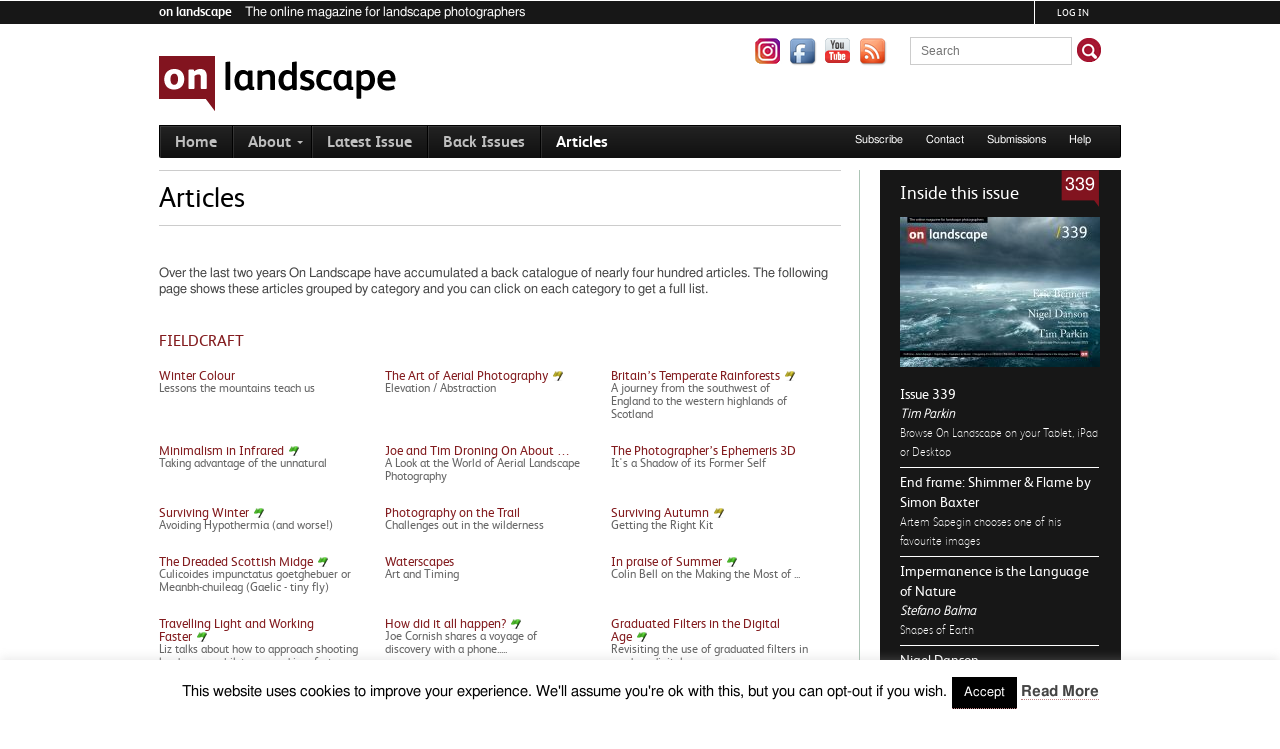

--- FILE ---
content_type: text/html; charset=UTF-8
request_url: https://www.onlandscape.co.uk/table-of-contents/?cat=fieldcraft
body_size: 18114
content:
<!DOCTYPE html>
<!--[if IE 6]>
<html id="ie6" lang="en-US">
<![endif]-->
<!--[if IE 7]>
<html id="ie7" lang="en-US">
<![endif]-->
<!--[if IE 8]>
<html id="ie8" lang="en-US">
<![endif]-->
<!--[if !(IE 6) | !(IE 7) | !(IE 8)  ]><!-->
<html lang="en-US">
<!--<![endif]-->
<head>
<!-- Global site tag (gtag.js) - Google Analytics -->
<script async src="https://www.googletagmanager.com/gtag/js?id=G-24N10N5HX8"></script>
<script>
  window.dataLayer = window.dataLayer || [];
  function gtag(){dataLayer.push(arguments);}
  gtag('js', new Date());

  gtag('config', 'G-24N10N5HX8');
</script>
<link rel="preload" href="https://www.onlandscape.co.uk/wp-content/themes/onlandscape/images/on-landscape.png" as="image">
<!-- Google Tag Manager -->
<script>(function(w,d,s,l,i){w[l]=w[l]||[];w[l].push({'gtm.start':
new Date().getTime(),event:'gtm.js'});var f=d.getElementsByTagName(s)[0],
j=d.createElement(s),dl=l!='dataLayer'?'&l='+l:'';j.async=true;j.src=
'https://www.googletagmanager.com/gtm.js?id='+i+dl;f.parentNode.insertBefore(j,f);
})(window,document,'script','dataLayer','GTM-T2292XX');</script>
<!-- End Google Tag Manager -->
<meta charset="UTF-8" />
<meta name="viewport" content="width=1044" />
<title>Articles | On Landscape %</title><link rel="profile" href="http://gmpg.org/xfn/11" />
<link rel="stylesheet" type="text/css" media="all" href="https://www.onlandscape.co.uk/wp-content/themes/onlandscape/style.css" />

<script src="https://www.onlandscape.co.uk/wp-content/themes/onlandscape/js/addressbarfix.js" type="text/javascript"></script>
<link rel="pingback" href="https://www.onlandscape.co.uk/xmlrpc.php" />
<!--[if lt IE 9]>
<script src="https://www.onlandscape.co.uk/wp-content/themes/onlandscape/js/html5.js" type="text/javascript"></script>
<![endif]-->
<meta name='robots' content='index, follow, max-image-preview:large, max-snippet:-1, max-video-preview:-1' />
	<style>img:is([sizes="auto" i], [sizes^="auto," i]) { contain-intrinsic-size: 3000px 1500px }</style>
	
	<!-- This site is optimized with the Yoast SEO Premium plugin v24.1 (Yoast SEO v25.7) - https://yoast.com/wordpress/plugins/seo/ -->
	<link rel="canonical" href="https://www.onlandscape.co.uk/table-of-contents/" />
	<meta name="twitter:card" content="summary_large_image" />
	<meta name="twitter:title" content="Articles | On Landscape %" />
	<meta name="twitter:site" content="@on_landscape" />
	<meta name="twitter:label1" content="Written by" />
	<meta name="twitter:data1" content="Tim Parkin" />
	<script type="application/ld+json" class="yoast-schema-graph">{"@context":"https://schema.org","@graph":[{"@type":"WebPage","@id":"https://www.onlandscape.co.uk/table-of-contents/","url":"https://www.onlandscape.co.uk/table-of-contents/","name":"Articles | On Landscape %","isPartOf":{"@id":"https://www.onlandscape.co.uk/#website"},"datePublished":"2012-11-02T13:00:53+00:00","dateModified":"2015-04-20T20:59:17+00:00","inLanguage":"en-US","potentialAction":[{"@type":"ReadAction","target":["https://www.onlandscape.co.uk/table-of-contents/"]}]},{"@type":"WebSite","@id":"https://www.onlandscape.co.uk/#website","url":"https://www.onlandscape.co.uk/","name":"On Landscape","description":"","publisher":{"@id":"https://www.onlandscape.co.uk/#organization"},"potentialAction":[{"@type":"SearchAction","target":{"@type":"EntryPoint","urlTemplate":"https://www.onlandscape.co.uk/?s={search_term_string}"},"query-input":{"@type":"PropertyValueSpecification","valueRequired":true,"valueName":"search_term_string"}}],"inLanguage":"en-US"},{"@type":"Organization","@id":"https://www.onlandscape.co.uk/#organization","name":"On Landscape","url":"https://www.onlandscape.co.uk/","logo":{"@type":"ImageObject","inLanguage":"en-US","@id":"https://www.onlandscape.co.uk/#/schema/logo/image/","url":"https://www.onlandscape.co.uk/wp-content/uploads/2017/09/Stripe-logo.jpg","contentUrl":"https://www.onlandscape.co.uk/wp-content/uploads/2017/09/Stripe-logo.jpg","width":128,"height":128,"caption":"On Landscape"},"image":{"@id":"https://www.onlandscape.co.uk/#/schema/logo/image/"},"sameAs":["https://www.facebook.com/onlandscape","https://x.com/on_landscape","https://www.youtube.com/user/onlandscape1"]}]}</script>
	<!-- / Yoast SEO Premium plugin. -->


<link rel='dns-prefetch' href='//cdn.datatables.net' />
<link rel='dns-prefetch' href='//cdnjs.cloudflare.com' />
<link rel='dns-prefetch' href='//www.google.com' />
		<!-- This site uses the Google Analytics by MonsterInsights plugin v9.7.0 - Using Analytics tracking - https://www.monsterinsights.com/ -->
							<script src="//www.googletagmanager.com/gtag/js?id=G-G0PSN7SR6E"  data-cfasync="false" data-wpfc-render="false" type="text/javascript" async></script>
			<script data-cfasync="false" data-wpfc-render="false" type="text/javascript">
				var mi_version = '9.7.0';
				var mi_track_user = true;
				var mi_no_track_reason = '';
								var MonsterInsightsDefaultLocations = {"page_location":"https:\/\/www.onlandscape.co.uk\/table-of-contents\/?cat=fieldcraft"};
								if ( typeof MonsterInsightsPrivacyGuardFilter === 'function' ) {
					var MonsterInsightsLocations = (typeof MonsterInsightsExcludeQuery === 'object') ? MonsterInsightsPrivacyGuardFilter( MonsterInsightsExcludeQuery ) : MonsterInsightsPrivacyGuardFilter( MonsterInsightsDefaultLocations );
				} else {
					var MonsterInsightsLocations = (typeof MonsterInsightsExcludeQuery === 'object') ? MonsterInsightsExcludeQuery : MonsterInsightsDefaultLocations;
				}

								var disableStrs = [
										'ga-disable-G-G0PSN7SR6E',
									];

				/* Function to detect opted out users */
				function __gtagTrackerIsOptedOut() {
					for (var index = 0; index < disableStrs.length; index++) {
						if (document.cookie.indexOf(disableStrs[index] + '=true') > -1) {
							return true;
						}
					}

					return false;
				}

				/* Disable tracking if the opt-out cookie exists. */
				if (__gtagTrackerIsOptedOut()) {
					for (var index = 0; index < disableStrs.length; index++) {
						window[disableStrs[index]] = true;
					}
				}

				/* Opt-out function */
				function __gtagTrackerOptout() {
					for (var index = 0; index < disableStrs.length; index++) {
						document.cookie = disableStrs[index] + '=true; expires=Thu, 31 Dec 2099 23:59:59 UTC; path=/';
						window[disableStrs[index]] = true;
					}
				}

				if ('undefined' === typeof gaOptout) {
					function gaOptout() {
						__gtagTrackerOptout();
					}
				}
								window.dataLayer = window.dataLayer || [];

				window.MonsterInsightsDualTracker = {
					helpers: {},
					trackers: {},
				};
				if (mi_track_user) {
					function __gtagDataLayer() {
						dataLayer.push(arguments);
					}

					function __gtagTracker(type, name, parameters) {
						if (!parameters) {
							parameters = {};
						}

						if (parameters.send_to) {
							__gtagDataLayer.apply(null, arguments);
							return;
						}

						if (type === 'event') {
														parameters.send_to = monsterinsights_frontend.v4_id;
							var hookName = name;
							if (typeof parameters['event_category'] !== 'undefined') {
								hookName = parameters['event_category'] + ':' + name;
							}

							if (typeof MonsterInsightsDualTracker.trackers[hookName] !== 'undefined') {
								MonsterInsightsDualTracker.trackers[hookName](parameters);
							} else {
								__gtagDataLayer('event', name, parameters);
							}
							
						} else {
							__gtagDataLayer.apply(null, arguments);
						}
					}

					__gtagTracker('js', new Date());
					__gtagTracker('set', {
						'developer_id.dZGIzZG': true,
											});
					if ( MonsterInsightsLocations.page_location ) {
						__gtagTracker('set', MonsterInsightsLocations);
					}
										__gtagTracker('config', 'G-G0PSN7SR6E', {"forceSSL":"true","anonymize_ip":"true"} );
										window.gtag = __gtagTracker;										(function () {
						/* https://developers.google.com/analytics/devguides/collection/analyticsjs/ */
						/* ga and __gaTracker compatibility shim. */
						var noopfn = function () {
							return null;
						};
						var newtracker = function () {
							return new Tracker();
						};
						var Tracker = function () {
							return null;
						};
						var p = Tracker.prototype;
						p.get = noopfn;
						p.set = noopfn;
						p.send = function () {
							var args = Array.prototype.slice.call(arguments);
							args.unshift('send');
							__gaTracker.apply(null, args);
						};
						var __gaTracker = function () {
							var len = arguments.length;
							if (len === 0) {
								return;
							}
							var f = arguments[len - 1];
							if (typeof f !== 'object' || f === null || typeof f.hitCallback !== 'function') {
								if ('send' === arguments[0]) {
									var hitConverted, hitObject = false, action;
									if ('event' === arguments[1]) {
										if ('undefined' !== typeof arguments[3]) {
											hitObject = {
												'eventAction': arguments[3],
												'eventCategory': arguments[2],
												'eventLabel': arguments[4],
												'value': arguments[5] ? arguments[5] : 1,
											}
										}
									}
									if ('pageview' === arguments[1]) {
										if ('undefined' !== typeof arguments[2]) {
											hitObject = {
												'eventAction': 'page_view',
												'page_path': arguments[2],
											}
										}
									}
									if (typeof arguments[2] === 'object') {
										hitObject = arguments[2];
									}
									if (typeof arguments[5] === 'object') {
										Object.assign(hitObject, arguments[5]);
									}
									if ('undefined' !== typeof arguments[1].hitType) {
										hitObject = arguments[1];
										if ('pageview' === hitObject.hitType) {
											hitObject.eventAction = 'page_view';
										}
									}
									if (hitObject) {
										action = 'timing' === arguments[1].hitType ? 'timing_complete' : hitObject.eventAction;
										hitConverted = mapArgs(hitObject);
										__gtagTracker('event', action, hitConverted);
									}
								}
								return;
							}

							function mapArgs(args) {
								var arg, hit = {};
								var gaMap = {
									'eventCategory': 'event_category',
									'eventAction': 'event_action',
									'eventLabel': 'event_label',
									'eventValue': 'event_value',
									'nonInteraction': 'non_interaction',
									'timingCategory': 'event_category',
									'timingVar': 'name',
									'timingValue': 'value',
									'timingLabel': 'event_label',
									'page': 'page_path',
									'location': 'page_location',
									'title': 'page_title',
									'referrer' : 'page_referrer',
								};
								for (arg in args) {
																		if (!(!args.hasOwnProperty(arg) || !gaMap.hasOwnProperty(arg))) {
										hit[gaMap[arg]] = args[arg];
									} else {
										hit[arg] = args[arg];
									}
								}
								return hit;
							}

							try {
								f.hitCallback();
							} catch (ex) {
							}
						};
						__gaTracker.create = newtracker;
						__gaTracker.getByName = newtracker;
						__gaTracker.getAll = function () {
							return [];
						};
						__gaTracker.remove = noopfn;
						__gaTracker.loaded = true;
						window['__gaTracker'] = __gaTracker;
					})();
									} else {
										console.log("");
					(function () {
						function __gtagTracker() {
							return null;
						}

						window['__gtagTracker'] = __gtagTracker;
						window['gtag'] = __gtagTracker;
					})();
									}
			</script>
			
							<!-- / Google Analytics by MonsterInsights -->
		<script type="text/javascript">
/* <![CDATA[ */
window._wpemojiSettings = {"baseUrl":"https:\/\/s.w.org\/images\/core\/emoji\/16.0.1\/72x72\/","ext":".png","svgUrl":"https:\/\/s.w.org\/images\/core\/emoji\/16.0.1\/svg\/","svgExt":".svg","source":{"concatemoji":"https:\/\/www.onlandscape.co.uk\/wp-includes\/js\/wp-emoji-release.min.js?ver=e45d9b05e39f1854edbdc11453fb2017"}};
/*! This file is auto-generated */
!function(s,n){var o,i,e;function c(e){try{var t={supportTests:e,timestamp:(new Date).valueOf()};sessionStorage.setItem(o,JSON.stringify(t))}catch(e){}}function p(e,t,n){e.clearRect(0,0,e.canvas.width,e.canvas.height),e.fillText(t,0,0);var t=new Uint32Array(e.getImageData(0,0,e.canvas.width,e.canvas.height).data),a=(e.clearRect(0,0,e.canvas.width,e.canvas.height),e.fillText(n,0,0),new Uint32Array(e.getImageData(0,0,e.canvas.width,e.canvas.height).data));return t.every(function(e,t){return e===a[t]})}function u(e,t){e.clearRect(0,0,e.canvas.width,e.canvas.height),e.fillText(t,0,0);for(var n=e.getImageData(16,16,1,1),a=0;a<n.data.length;a++)if(0!==n.data[a])return!1;return!0}function f(e,t,n,a){switch(t){case"flag":return n(e,"\ud83c\udff3\ufe0f\u200d\u26a7\ufe0f","\ud83c\udff3\ufe0f\u200b\u26a7\ufe0f")?!1:!n(e,"\ud83c\udde8\ud83c\uddf6","\ud83c\udde8\u200b\ud83c\uddf6")&&!n(e,"\ud83c\udff4\udb40\udc67\udb40\udc62\udb40\udc65\udb40\udc6e\udb40\udc67\udb40\udc7f","\ud83c\udff4\u200b\udb40\udc67\u200b\udb40\udc62\u200b\udb40\udc65\u200b\udb40\udc6e\u200b\udb40\udc67\u200b\udb40\udc7f");case"emoji":return!a(e,"\ud83e\udedf")}return!1}function g(e,t,n,a){var r="undefined"!=typeof WorkerGlobalScope&&self instanceof WorkerGlobalScope?new OffscreenCanvas(300,150):s.createElement("canvas"),o=r.getContext("2d",{willReadFrequently:!0}),i=(o.textBaseline="top",o.font="600 32px Arial",{});return e.forEach(function(e){i[e]=t(o,e,n,a)}),i}function t(e){var t=s.createElement("script");t.src=e,t.defer=!0,s.head.appendChild(t)}"undefined"!=typeof Promise&&(o="wpEmojiSettingsSupports",i=["flag","emoji"],n.supports={everything:!0,everythingExceptFlag:!0},e=new Promise(function(e){s.addEventListener("DOMContentLoaded",e,{once:!0})}),new Promise(function(t){var n=function(){try{var e=JSON.parse(sessionStorage.getItem(o));if("object"==typeof e&&"number"==typeof e.timestamp&&(new Date).valueOf()<e.timestamp+604800&&"object"==typeof e.supportTests)return e.supportTests}catch(e){}return null}();if(!n){if("undefined"!=typeof Worker&&"undefined"!=typeof OffscreenCanvas&&"undefined"!=typeof URL&&URL.createObjectURL&&"undefined"!=typeof Blob)try{var e="postMessage("+g.toString()+"("+[JSON.stringify(i),f.toString(),p.toString(),u.toString()].join(",")+"));",a=new Blob([e],{type:"text/javascript"}),r=new Worker(URL.createObjectURL(a),{name:"wpTestEmojiSupports"});return void(r.onmessage=function(e){c(n=e.data),r.terminate(),t(n)})}catch(e){}c(n=g(i,f,p,u))}t(n)}).then(function(e){for(var t in e)n.supports[t]=e[t],n.supports.everything=n.supports.everything&&n.supports[t],"flag"!==t&&(n.supports.everythingExceptFlag=n.supports.everythingExceptFlag&&n.supports[t]);n.supports.everythingExceptFlag=n.supports.everythingExceptFlag&&!n.supports.flag,n.DOMReady=!1,n.readyCallback=function(){n.DOMReady=!0}}).then(function(){return e}).then(function(){var e;n.supports.everything||(n.readyCallback(),(e=n.source||{}).concatemoji?t(e.concatemoji):e.wpemoji&&e.twemoji&&(t(e.twemoji),t(e.wpemoji)))}))}((window,document),window._wpemojiSettings);
/* ]]> */
</script>
<link rel='stylesheet' id='wpra-lightbox-css' href='https://www.onlandscape.co.uk/wp-content/plugins/wp-rss-aggregator/core/css/jquery-colorbox.css?ver=1.4.33' type='text/css' media='all' />
<style id='wp-emoji-styles-inline-css' type='text/css'>

	img.wp-smiley, img.emoji {
		display: inline !important;
		border: none !important;
		box-shadow: none !important;
		height: 1em !important;
		width: 1em !important;
		margin: 0 0.07em !important;
		vertical-align: -0.1em !important;
		background: none !important;
		padding: 0 !important;
	}
</style>
<link rel='stylesheet' id='wp-block-library-css' href='https://www.onlandscape.co.uk/wp-includes/css/dist/block-library/style.min.css?ver=e45d9b05e39f1854edbdc11453fb2017' type='text/css' media='all' />
<style id='classic-theme-styles-inline-css' type='text/css'>
/*! This file is auto-generated */
.wp-block-button__link{color:#fff;background-color:#32373c;border-radius:9999px;box-shadow:none;text-decoration:none;padding:calc(.667em + 2px) calc(1.333em + 2px);font-size:1.125em}.wp-block-file__button{background:#32373c;color:#fff;text-decoration:none}
</style>
<style id='co-authors-plus-coauthors-style-inline-css' type='text/css'>
.wp-block-co-authors-plus-coauthors.is-layout-flow [class*=wp-block-co-authors-plus]{display:inline}

</style>
<style id='co-authors-plus-avatar-style-inline-css' type='text/css'>
.wp-block-co-authors-plus-avatar :where(img){height:auto;max-width:100%;vertical-align:bottom}.wp-block-co-authors-plus-coauthors.is-layout-flow .wp-block-co-authors-plus-avatar :where(img){vertical-align:middle}.wp-block-co-authors-plus-avatar:is(.alignleft,.alignright){display:table}.wp-block-co-authors-plus-avatar.aligncenter{display:table;margin-inline:auto}

</style>
<style id='co-authors-plus-image-style-inline-css' type='text/css'>
.wp-block-co-authors-plus-image{margin-bottom:0}.wp-block-co-authors-plus-image :where(img){height:auto;max-width:100%;vertical-align:bottom}.wp-block-co-authors-plus-coauthors.is-layout-flow .wp-block-co-authors-plus-image :where(img){vertical-align:middle}.wp-block-co-authors-plus-image:is(.alignfull,.alignwide) :where(img){width:100%}.wp-block-co-authors-plus-image:is(.alignleft,.alignright){display:table}.wp-block-co-authors-plus-image.aligncenter{display:table;margin-inline:auto}

</style>
<link rel='stylesheet' id='wpra-displays-css' href='https://www.onlandscape.co.uk/wp-content/plugins/wp-rss-aggregator/core/css/displays.css?ver=5.0.0' type='text/css' media='all' />
<style id='powerpress-player-block-style-inline-css' type='text/css'>


</style>
<link rel='stylesheet' id='wp-components-css' href='https://www.onlandscape.co.uk/wp-includes/css/dist/components/style.min.css?ver=e45d9b05e39f1854edbdc11453fb2017' type='text/css' media='all' />
<link rel='stylesheet' id='wp-preferences-css' href='https://www.onlandscape.co.uk/wp-includes/css/dist/preferences/style.min.css?ver=e45d9b05e39f1854edbdc11453fb2017' type='text/css' media='all' />
<link rel='stylesheet' id='wp-block-editor-css' href='https://www.onlandscape.co.uk/wp-includes/css/dist/block-editor/style.min.css?ver=e45d9b05e39f1854edbdc11453fb2017' type='text/css' media='all' />
<link rel='stylesheet' id='wp-reusable-blocks-css' href='https://www.onlandscape.co.uk/wp-includes/css/dist/reusable-blocks/style.min.css?ver=e45d9b05e39f1854edbdc11453fb2017' type='text/css' media='all' />
<link rel='stylesheet' id='wp-patterns-css' href='https://www.onlandscape.co.uk/wp-includes/css/dist/patterns/style.min.css?ver=e45d9b05e39f1854edbdc11453fb2017' type='text/css' media='all' />
<link rel='stylesheet' id='wp-editor-css' href='https://www.onlandscape.co.uk/wp-includes/css/dist/editor/style.min.css?ver=e45d9b05e39f1854edbdc11453fb2017' type='text/css' media='all' />
<link rel='stylesheet' id='embedpress_pro-cgb-style-css-css' href='https://www.onlandscape.co.uk/wp-content/plugins/embedpress-pro/Gutenberg/dist/blocks.style.build.css' type='text/css' media='all' />
<style id='global-styles-inline-css' type='text/css'>
:root{--wp--preset--aspect-ratio--square: 1;--wp--preset--aspect-ratio--4-3: 4/3;--wp--preset--aspect-ratio--3-4: 3/4;--wp--preset--aspect-ratio--3-2: 3/2;--wp--preset--aspect-ratio--2-3: 2/3;--wp--preset--aspect-ratio--16-9: 16/9;--wp--preset--aspect-ratio--9-16: 9/16;--wp--preset--color--black: #000000;--wp--preset--color--cyan-bluish-gray: #abb8c3;--wp--preset--color--white: #ffffff;--wp--preset--color--pale-pink: #f78da7;--wp--preset--color--vivid-red: #cf2e2e;--wp--preset--color--luminous-vivid-orange: #ff6900;--wp--preset--color--luminous-vivid-amber: #fcb900;--wp--preset--color--light-green-cyan: #7bdcb5;--wp--preset--color--vivid-green-cyan: #00d084;--wp--preset--color--pale-cyan-blue: #8ed1fc;--wp--preset--color--vivid-cyan-blue: #0693e3;--wp--preset--color--vivid-purple: #9b51e0;--wp--preset--gradient--vivid-cyan-blue-to-vivid-purple: linear-gradient(135deg,rgba(6,147,227,1) 0%,rgb(155,81,224) 100%);--wp--preset--gradient--light-green-cyan-to-vivid-green-cyan: linear-gradient(135deg,rgb(122,220,180) 0%,rgb(0,208,130) 100%);--wp--preset--gradient--luminous-vivid-amber-to-luminous-vivid-orange: linear-gradient(135deg,rgba(252,185,0,1) 0%,rgba(255,105,0,1) 100%);--wp--preset--gradient--luminous-vivid-orange-to-vivid-red: linear-gradient(135deg,rgba(255,105,0,1) 0%,rgb(207,46,46) 100%);--wp--preset--gradient--very-light-gray-to-cyan-bluish-gray: linear-gradient(135deg,rgb(238,238,238) 0%,rgb(169,184,195) 100%);--wp--preset--gradient--cool-to-warm-spectrum: linear-gradient(135deg,rgb(74,234,220) 0%,rgb(151,120,209) 20%,rgb(207,42,186) 40%,rgb(238,44,130) 60%,rgb(251,105,98) 80%,rgb(254,248,76) 100%);--wp--preset--gradient--blush-light-purple: linear-gradient(135deg,rgb(255,206,236) 0%,rgb(152,150,240) 100%);--wp--preset--gradient--blush-bordeaux: linear-gradient(135deg,rgb(254,205,165) 0%,rgb(254,45,45) 50%,rgb(107,0,62) 100%);--wp--preset--gradient--luminous-dusk: linear-gradient(135deg,rgb(255,203,112) 0%,rgb(199,81,192) 50%,rgb(65,88,208) 100%);--wp--preset--gradient--pale-ocean: linear-gradient(135deg,rgb(255,245,203) 0%,rgb(182,227,212) 50%,rgb(51,167,181) 100%);--wp--preset--gradient--electric-grass: linear-gradient(135deg,rgb(202,248,128) 0%,rgb(113,206,126) 100%);--wp--preset--gradient--midnight: linear-gradient(135deg,rgb(2,3,129) 0%,rgb(40,116,252) 100%);--wp--preset--font-size--small: 13px;--wp--preset--font-size--medium: 20px;--wp--preset--font-size--large: 36px;--wp--preset--font-size--x-large: 42px;--wp--preset--spacing--20: 0.44rem;--wp--preset--spacing--30: 0.67rem;--wp--preset--spacing--40: 1rem;--wp--preset--spacing--50: 1.5rem;--wp--preset--spacing--60: 2.25rem;--wp--preset--spacing--70: 3.38rem;--wp--preset--spacing--80: 5.06rem;--wp--preset--shadow--natural: 6px 6px 9px rgba(0, 0, 0, 0.2);--wp--preset--shadow--deep: 12px 12px 50px rgba(0, 0, 0, 0.4);--wp--preset--shadow--sharp: 6px 6px 0px rgba(0, 0, 0, 0.2);--wp--preset--shadow--outlined: 6px 6px 0px -3px rgba(255, 255, 255, 1), 6px 6px rgba(0, 0, 0, 1);--wp--preset--shadow--crisp: 6px 6px 0px rgba(0, 0, 0, 1);}:where(.is-layout-flex){gap: 0.5em;}:where(.is-layout-grid){gap: 0.5em;}body .is-layout-flex{display: flex;}.is-layout-flex{flex-wrap: wrap;align-items: center;}.is-layout-flex > :is(*, div){margin: 0;}body .is-layout-grid{display: grid;}.is-layout-grid > :is(*, div){margin: 0;}:where(.wp-block-columns.is-layout-flex){gap: 2em;}:where(.wp-block-columns.is-layout-grid){gap: 2em;}:where(.wp-block-post-template.is-layout-flex){gap: 1.25em;}:where(.wp-block-post-template.is-layout-grid){gap: 1.25em;}.has-black-color{color: var(--wp--preset--color--black) !important;}.has-cyan-bluish-gray-color{color: var(--wp--preset--color--cyan-bluish-gray) !important;}.has-white-color{color: var(--wp--preset--color--white) !important;}.has-pale-pink-color{color: var(--wp--preset--color--pale-pink) !important;}.has-vivid-red-color{color: var(--wp--preset--color--vivid-red) !important;}.has-luminous-vivid-orange-color{color: var(--wp--preset--color--luminous-vivid-orange) !important;}.has-luminous-vivid-amber-color{color: var(--wp--preset--color--luminous-vivid-amber) !important;}.has-light-green-cyan-color{color: var(--wp--preset--color--light-green-cyan) !important;}.has-vivid-green-cyan-color{color: var(--wp--preset--color--vivid-green-cyan) !important;}.has-pale-cyan-blue-color{color: var(--wp--preset--color--pale-cyan-blue) !important;}.has-vivid-cyan-blue-color{color: var(--wp--preset--color--vivid-cyan-blue) !important;}.has-vivid-purple-color{color: var(--wp--preset--color--vivid-purple) !important;}.has-black-background-color{background-color: var(--wp--preset--color--black) !important;}.has-cyan-bluish-gray-background-color{background-color: var(--wp--preset--color--cyan-bluish-gray) !important;}.has-white-background-color{background-color: var(--wp--preset--color--white) !important;}.has-pale-pink-background-color{background-color: var(--wp--preset--color--pale-pink) !important;}.has-vivid-red-background-color{background-color: var(--wp--preset--color--vivid-red) !important;}.has-luminous-vivid-orange-background-color{background-color: var(--wp--preset--color--luminous-vivid-orange) !important;}.has-luminous-vivid-amber-background-color{background-color: var(--wp--preset--color--luminous-vivid-amber) !important;}.has-light-green-cyan-background-color{background-color: var(--wp--preset--color--light-green-cyan) !important;}.has-vivid-green-cyan-background-color{background-color: var(--wp--preset--color--vivid-green-cyan) !important;}.has-pale-cyan-blue-background-color{background-color: var(--wp--preset--color--pale-cyan-blue) !important;}.has-vivid-cyan-blue-background-color{background-color: var(--wp--preset--color--vivid-cyan-blue) !important;}.has-vivid-purple-background-color{background-color: var(--wp--preset--color--vivid-purple) !important;}.has-black-border-color{border-color: var(--wp--preset--color--black) !important;}.has-cyan-bluish-gray-border-color{border-color: var(--wp--preset--color--cyan-bluish-gray) !important;}.has-white-border-color{border-color: var(--wp--preset--color--white) !important;}.has-pale-pink-border-color{border-color: var(--wp--preset--color--pale-pink) !important;}.has-vivid-red-border-color{border-color: var(--wp--preset--color--vivid-red) !important;}.has-luminous-vivid-orange-border-color{border-color: var(--wp--preset--color--luminous-vivid-orange) !important;}.has-luminous-vivid-amber-border-color{border-color: var(--wp--preset--color--luminous-vivid-amber) !important;}.has-light-green-cyan-border-color{border-color: var(--wp--preset--color--light-green-cyan) !important;}.has-vivid-green-cyan-border-color{border-color: var(--wp--preset--color--vivid-green-cyan) !important;}.has-pale-cyan-blue-border-color{border-color: var(--wp--preset--color--pale-cyan-blue) !important;}.has-vivid-cyan-blue-border-color{border-color: var(--wp--preset--color--vivid-cyan-blue) !important;}.has-vivid-purple-border-color{border-color: var(--wp--preset--color--vivid-purple) !important;}.has-vivid-cyan-blue-to-vivid-purple-gradient-background{background: var(--wp--preset--gradient--vivid-cyan-blue-to-vivid-purple) !important;}.has-light-green-cyan-to-vivid-green-cyan-gradient-background{background: var(--wp--preset--gradient--light-green-cyan-to-vivid-green-cyan) !important;}.has-luminous-vivid-amber-to-luminous-vivid-orange-gradient-background{background: var(--wp--preset--gradient--luminous-vivid-amber-to-luminous-vivid-orange) !important;}.has-luminous-vivid-orange-to-vivid-red-gradient-background{background: var(--wp--preset--gradient--luminous-vivid-orange-to-vivid-red) !important;}.has-very-light-gray-to-cyan-bluish-gray-gradient-background{background: var(--wp--preset--gradient--very-light-gray-to-cyan-bluish-gray) !important;}.has-cool-to-warm-spectrum-gradient-background{background: var(--wp--preset--gradient--cool-to-warm-spectrum) !important;}.has-blush-light-purple-gradient-background{background: var(--wp--preset--gradient--blush-light-purple) !important;}.has-blush-bordeaux-gradient-background{background: var(--wp--preset--gradient--blush-bordeaux) !important;}.has-luminous-dusk-gradient-background{background: var(--wp--preset--gradient--luminous-dusk) !important;}.has-pale-ocean-gradient-background{background: var(--wp--preset--gradient--pale-ocean) !important;}.has-electric-grass-gradient-background{background: var(--wp--preset--gradient--electric-grass) !important;}.has-midnight-gradient-background{background: var(--wp--preset--gradient--midnight) !important;}.has-small-font-size{font-size: var(--wp--preset--font-size--small) !important;}.has-medium-font-size{font-size: var(--wp--preset--font-size--medium) !important;}.has-large-font-size{font-size: var(--wp--preset--font-size--large) !important;}.has-x-large-font-size{font-size: var(--wp--preset--font-size--x-large) !important;}
:where(.wp-block-post-template.is-layout-flex){gap: 1.25em;}:where(.wp-block-post-template.is-layout-grid){gap: 1.25em;}
:where(.wp-block-columns.is-layout-flex){gap: 2em;}:where(.wp-block-columns.is-layout-grid){gap: 2em;}
:root :where(.wp-block-pullquote){font-size: 1.5em;line-height: 1.6;}
</style>
<link rel='stylesheet' id='cookie-law-info-css' href='https://www.onlandscape.co.uk/wp-content/plugins/cookie-law-info/legacy/public/css/cookie-law-info-public.css?ver=3.3.3' type='text/css' media='all' />
<link rel='stylesheet' id='cookie-law-info-gdpr-css' href='https://www.onlandscape.co.uk/wp-content/plugins/cookie-law-info/legacy/public/css/cookie-law-info-gdpr.css?ver=3.3.3' type='text/css' media='all' />
<link rel='stylesheet' id='embedpress-style-css' href='https://www.onlandscape.co.uk/wp-content/plugins/embedpress/assets/css/embedpress.css?ver=4.3.0' type='text/css' media='all' />
<link rel='stylesheet' id='foobox-min-css' href='https://www.onlandscape.co.uk/wp-content/plugins/foobox-image-lightbox-premium/pro/css/foobox.min.css?ver=2.7.34' type='text/css' media='all' />
<link rel='stylesheet' id='jquery-datatables-css' href='https://cdn.datatables.net/1.10.20/css/jquery.dataTables.min.css?ver=e45d9b05e39f1854edbdc11453fb2017' type='text/css' media='all' />
<link rel='stylesheet' id='datatables-buttons-css' href='https://cdn.datatables.net/buttons/1.6.1/css/buttons.dataTables.min.css?ver=e45d9b05e39f1854edbdc11453fb2017' type='text/css' media='all' />
<link rel='stylesheet' id='datatables-select-css' href='https://cdn.datatables.net/select/1.3.1/css/select.dataTables.min.css?ver=e45d9b05e39f1854edbdc11453fb2017' type='text/css' media='all' />
<link rel='stylesheet' id='datatables-fixedheader-css' href='https://cdn.datatables.net/fixedheader/3.1.6/css/fixedHeader.dataTables.min.css?ver=e45d9b05e39f1854edbdc11453fb2017' type='text/css' media='all' />
<link rel='stylesheet' id='datatables-fixedcolumns-css' href='https://cdn.datatables.net/fixedcolumns/3.3.0/css/fixedColumns.dataTables.min.css?ver=e45d9b05e39f1854edbdc11453fb2017' type='text/css' media='all' />
<link rel='stylesheet' id='datatables-responsive-css' href='https://cdn.datatables.net/responsive/2.2.3/css/responsive.dataTables.min.css?ver=e45d9b05e39f1854edbdc11453fb2017' type='text/css' media='all' />
<link rel='stylesheet' id='slider-pro-slider-base-css' href='https://www.onlandscape.co.uk/wp-content/plugins/slider-pro/css/slider/advanced-slider-base.css?ver=3.9.4' type='text/css' media='all' />
<link rel='stylesheet' id='slider-pro-skin-minimal-light-css' href='https://www.onlandscape.co.uk/wp-content/plugins/slider-pro-assets/skins/slider/minimal-light/minimal-light.css?ver=3.9.4' type='text/css' media='all' />
<link rel='stylesheet' id='twenty20-css' href='https://www.onlandscape.co.uk/wp-content/plugins/twenty20/assets/css/twenty20.css?ver=2.0.4' type='text/css' media='all' />
<link rel='stylesheet' id='ubermenu-basic-css' href='https://www.onlandscape.co.uk/wp-content/plugins/ubermenu/standard/styles/basic.css?ver=2.4.0.3' type='text/css' media='all' />
<link rel='stylesheet' id='ubermenu-black-white-2-css' href='https://www.onlandscape.co.uk/wp-content/plugins/ubermenu/core/styles/skins/blackwhite2.css?ver=2.4.0.3' type='text/css' media='all' />
<link rel='stylesheet' id='tablepress-default-css' href='https://www.onlandscape.co.uk/wp-content/plugins/tablepress/css/build/default.css?ver=3.1.3' type='text/css' media='all' />
<link rel='stylesheet' id='flick-css' href='https://www.onlandscape.co.uk/wp-content/plugins/mailchimp/assets/css/flick/flick.css?ver=2.0.0' type='text/css' media='all' />
<link rel='stylesheet' id='mailchimp_sf_main_css-css' href='https://www.onlandscape.co.uk/wp-content/plugins/mailchimp/assets/css/frontend.css?ver=2.0.0' type='text/css' media='all' />
<link rel='stylesheet' id='dashicons-css' href='https://www.onlandscape.co.uk/wp-includes/css/dashicons.min.css?ver=e45d9b05e39f1854edbdc11453fb2017' type='text/css' media='all' />
<link rel='stylesheet' id='foobox-fotomoto-css' href='https://www.onlandscape.co.uk/wp-content/plugins/foobox-image-lightbox-premium/pro/css/foobox-fotomoto.css?ver=e45d9b05e39f1854edbdc11453fb2017' type='text/css' media='all' />
<script type="text/javascript" src="https://www.onlandscape.co.uk/wp-includes/js/jquery/jquery.min.js?ver=3.7.1" id="jquery-core-js"></script>
<script type="text/javascript" src="https://www.onlandscape.co.uk/wp-includes/js/jquery/jquery-migrate.min.js?ver=3.4.1" id="jquery-migrate-js"></script>
<script type="text/javascript" src="https://www.onlandscape.co.uk/wp-content/themes/onlandscape/js/showcase.js?ver=2011-04-28" id="twentyeleven-showcase-js"></script>
<script type="text/javascript" src="https://www.onlandscape.co.uk/wp-content/themes/onlandscape/js/script.js?ver=e45d9b05e39f1854edbdc11453fb2017" id="my-script-js"></script>
<script type="text/javascript" src="https://www.onlandscape.co.uk/wp-content/plugins/google-analytics-for-wordpress/assets/js/frontend-gtag.min.js?ver=9.7.0" id="monsterinsights-frontend-script-js" async="async" data-wp-strategy="async"></script>
<script data-cfasync="false" data-wpfc-render="false" type="text/javascript" id='monsterinsights-frontend-script-js-extra'>/* <![CDATA[ */
var monsterinsights_frontend = {"js_events_tracking":"true","download_extensions":"pdf,doc,ppt,xls,zip,docx,pptx,xlsx","inbound_paths":"[]","home_url":"https:\/\/www.onlandscape.co.uk","hash_tracking":"false","v4_id":"G-G0PSN7SR6E"};/* ]]> */
</script>
<script type="text/javascript" id="cookie-law-info-js-extra">
/* <![CDATA[ */
var Cli_Data = {"nn_cookie_ids":[],"cookielist":[],"non_necessary_cookies":[],"ccpaEnabled":"","ccpaRegionBased":"","ccpaBarEnabled":"","strictlyEnabled":["necessary","obligatoire"],"ccpaType":"gdpr","js_blocking":"","custom_integration":"","triggerDomRefresh":"","secure_cookies":""};
var cli_cookiebar_settings = {"animate_speed_hide":"500","animate_speed_show":"500","background":"#fff","border":"#444","border_on":"","button_1_button_colour":"#000","button_1_button_hover":"#000000","button_1_link_colour":"#fff","button_1_as_button":"1","button_1_new_win":"","button_2_button_colour":"#333","button_2_button_hover":"#292929","button_2_link_colour":"#444","button_2_as_button":"","button_2_hidebar":"","button_3_button_colour":"#000","button_3_button_hover":"#000000","button_3_link_colour":"#fff","button_3_as_button":"1","button_3_new_win":"","button_4_button_colour":"#000","button_4_button_hover":"#000000","button_4_link_colour":"#fff","button_4_as_button":"1","button_7_button_colour":"#61a229","button_7_button_hover":"#4e8221","button_7_link_colour":"#fff","button_7_as_button":"1","button_7_new_win":"","font_family":"inherit","header_fix":"","notify_animate_hide":"1","notify_animate_show":"","notify_div_id":"#cookie-law-info-bar","notify_position_horizontal":"right","notify_position_vertical":"bottom","scroll_close":"1","scroll_close_reload":"","accept_close_reload":"","reject_close_reload":"","showagain_tab":"","showagain_background":"#fff","showagain_border":"#000","showagain_div_id":"#cookie-law-info-again","showagain_x_position":"100px","text":"#000","show_once_yn":"1","show_once":"10000","logging_on":"","as_popup":"","popup_overlay":"1","bar_heading_text":"","cookie_bar_as":"banner","popup_showagain_position":"bottom-right","widget_position":"left"};
var log_object = {"ajax_url":"https:\/\/www.onlandscape.co.uk\/wp-admin\/admin-ajax.php"};
/* ]]> */
</script>
<script type="text/javascript" src="https://www.onlandscape.co.uk/wp-content/plugins/cookie-law-info/legacy/public/js/cookie-law-info-public.js?ver=3.3.3" id="cookie-law-info-js"></script>
<script type="text/javascript" src="https://cdn.datatables.net/1.10.20/js/jquery.dataTables.min.js?ver=e45d9b05e39f1854edbdc11453fb2017" id="jquery-datatables-js"></script>
<script type="text/javascript" src="https://cdn.datatables.net/buttons/1.6.1/js/dataTables.buttons.min.js?ver=e45d9b05e39f1854edbdc11453fb2017" id="datatables-buttons-js"></script>
<script type="text/javascript" src="//cdn.datatables.net/buttons/1.6.1/js/buttons.colVis.min.js?ver=e45d9b05e39f1854edbdc11453fb2017" id="datatables-buttons-colvis-js"></script>
<script type="text/javascript" src="//cdn.datatables.net/buttons/1.6.1/js/buttons.print.min.js?ver=e45d9b05e39f1854edbdc11453fb2017" id="datatables-buttons-print-js"></script>
<script type="text/javascript" src="//cdnjs.cloudflare.com/ajax/libs/pdfmake/0.1.53/pdfmake.min.js?ver=e45d9b05e39f1854edbdc11453fb2017" id="pdfmake-js"></script>
<script type="text/javascript" src="//cdnjs.cloudflare.com/ajax/libs/pdfmake/0.1.53/vfs_fonts.js?ver=e45d9b05e39f1854edbdc11453fb2017" id="pdfmake-fonts-js"></script>
<script type="text/javascript" src="//cdnjs.cloudflare.com/ajax/libs/jszip/3.1.3/jszip.min.js?ver=e45d9b05e39f1854edbdc11453fb2017" id="jszip-js"></script>
<script type="text/javascript" src="//cdn.datatables.net/buttons/1.6.1/js/buttons.html5.min.js?ver=e45d9b05e39f1854edbdc11453fb2017" id="datatables-buttons-html5-js"></script>
<script type="text/javascript" src="https://cdn.datatables.net/select/1.3.1/js/dataTables.select.min.js?ver=e45d9b05e39f1854edbdc11453fb2017" id="datatables-select-js"></script>
<script type="text/javascript" src="https://cdn.datatables.net/fixedheader/3.1.6/js/dataTables.fixedHeader.min.js?ver=e45d9b05e39f1854edbdc11453fb2017" id="datatables-fixedheader-js"></script>
<script type="text/javascript" src="https://cdn.datatables.net/fixedcolumns/3.3.0/js/dataTables.fixedColumns.min.js?ver=e45d9b05e39f1854edbdc11453fb2017" id="datatables-fixedcolumns-js"></script>
<script type="text/javascript" src="https://cdn.datatables.net/responsive/2.2.3/js/dataTables.responsive.min.js?ver=e45d9b05e39f1854edbdc11453fb2017" id="datatables-responsive-js"></script>
<script type="text/javascript" id="igsv-datatables-js-extra">
/* <![CDATA[ */
var igsv_plugin_vars = {"lang_dir":"https:\/\/www.onlandscape.co.uk\/wp-content\/plugins\/inline-google-spreadsheet-viewer\/languages","datatables_classes":".igsv-table:not(.no-datatables)","datatables_defaults_object":{"dom":"B<'clear'>lfrtip","buttons":["colvis","copy","csv","excel","pdf","print"]}};
/* ]]> */
</script>
<script type="text/javascript" src="https://www.onlandscape.co.uk/wp-content/plugins/inline-google-spreadsheet-viewer/igsv-datatables.js?ver=e45d9b05e39f1854edbdc11453fb2017" id="igsv-datatables-js"></script>
<script type="text/javascript" src="//www.google.com/jsapi?ver=e45d9b05e39f1854edbdc11453fb2017" id="google-ajax-api-js"></script>
<script type="text/javascript" src="https://www.onlandscape.co.uk/wp-content/plugins/inline-google-spreadsheet-viewer/igsv-gvizcharts.js?ver=e45d9b05e39f1854edbdc11453fb2017" id="igsv-gvizcharts-js"></script>
<script type="text/javascript" src="https://www.onlandscape.co.uk/wp-content/plugins/foobox-image-lightbox-premium/pro/js/foobox-fotomoto.js?ver=e45d9b05e39f1854edbdc11453fb2017" id="foobox-fotomoto-js"></script>
<link rel="https://api.w.org/" href="https://www.onlandscape.co.uk/wp-json/" /><link rel="alternate" title="JSON" type="application/json" href="https://www.onlandscape.co.uk/wp-json/wp/v2/pages/11370" /><link rel="EditURI" type="application/rsd+xml" title="RSD" href="https://www.onlandscape.co.uk/xmlrpc.php?rsd" />

<link rel='shortlink' href='https://www.onlandscape.co.uk/?p=11370' />
            <script type="text/javascript"><!--
                                function powerpress_pinw(pinw_url){window.open(pinw_url, 'PowerPressPlayer','toolbar=0,status=0,resizable=1,width=460,height=320');	return false;}
                //-->

                // tabnab protection
                window.addEventListener('load', function () {
                    // make all links have rel="noopener noreferrer"
                    document.querySelectorAll('a[target="_blank"]').forEach(link => {
                        link.setAttribute('rel', 'noopener noreferrer');
                    });
                });
            </script>
                
    <script type="text/javascript">
        var ajaxurl = 'https://www.onlandscape.co.uk/wp-admin/admin-ajax.php';
    </script>
<link rel="icon" href="https://www.onlandscape.co.uk/wp-content/uploads/2025/09/cropped-onlandscape_icon-1-32x32.png" sizes="32x32" />
<link rel="icon" href="https://www.onlandscape.co.uk/wp-content/uploads/2025/09/cropped-onlandscape_icon-1-192x192.png" sizes="192x192" />
<link rel="apple-touch-icon" href="https://www.onlandscape.co.uk/wp-content/uploads/2025/09/cropped-onlandscape_icon-1-180x180.png" />
<meta name="msapplication-TileImage" content="https://www.onlandscape.co.uk/wp-content/uploads/2025/09/cropped-onlandscape_icon-1-270x270.png" />

<!-- UberMenu CSS - Controlled through UberMenu Options Panel 
================================================================ -->
<style type="text/css" id="ubermenu-style-generator-css">
/* Image Text Padding */
#megaMenu .ss-nav-menu-with-img > a > .wpmega-link-title, #megaMenu .ss-nav-menu-with-img > a > .wpmega-link-description, #megaMenu .ss-nav-menu-with-img > a > .wpmega-item-description, #megaMenu .ss-nav-menu-with-img > span.um-anchoremulator > .wpmega-link-title, #megaMenu .ss-nav-menu-with-img > span.um-anchoremulator > .wpmega-link-description, #megaMenu .ss-nav-menu-with-img > span.um-anchoremulator > .wpmega-item-description{
  padding-left: 32px;
}	
</style>
<!-- end UberMenu CSS -->
		
					<style type="text/css" id="wp-custom-css">
			.photo_column {
  float: left;
  width: 33.33%;
}

/* Clear floats after the columns */
.photo_row:after {
  content: "";
  display: table;
  clear: both;
}

.ewd-ufaq-faq-category-title h4 {
	font-size:25px;
	
}
.ewd-ufaq-square span {
	display: none !important;
}

#subscribeloginform label {
	width: 200px;
	font-weight: bold;
	display: block;
	float: left;
}

#subscribeloginformbox {
	border: 1px solid #666;
	padding: 5px;
}

#gallery-1 .gallery-item .wp-caption-text {
	text-align: left !important;
	margin-bottom: 10px;
}

.postid-74799 #gallery-1 .wp-caption-text {
	display: none !important;
}

.postid-74799 .fbx-caption-desc {
	display: none !important;	
}

.postid-74799 .wp-caption-text {
	text-align: left !important;
	margin-left:50px;
	margin-bottom: 20px !important;
}		</style>
		</head>

<body class="wp-singular page-template page-template-table-of-contents page-template-table-of-contents-php page page-id-11370 wp-theme-onlandscape singular two-column right-sidebar">
<!-- Google Tag Manager (noscript) -->
<noscript><iframe src="https://www.googletagmanager.com/ns.html?id=GTM-T2292XX"
height="0" width="0" style="display:none;visibility:hidden"></iframe></noscript>
<!-- End Google Tag Manager (noscript) -->

<!--header strip -->
<div id="headfull">
	<div id="headerstripcontent">
       <span class="comword"><span class="onscape">on landscape</span> The online magazine for landscape photographers</span>
       <div id="loginbox">
<ul>
<li>
<a rel="nofollow" href="https://www.onlandscape.co.uk/wp-login.php?redirect_to=%2Ftable-of-contents%2F%3Fcat%3Dfieldcraft">Log in</a></li>
</ul>

</div>
	</div>
</div>

<!-- main content area -->
<div id="mainfull" class="clearfix">
<div id="maincontent" class="clearfix">
    	<!-- header area -->
<div id="headerarea" class="clearfix">
           
              <a href="/"><img src="https://www.onlandscape.co.uk/wp-content/themes/onlandscape/images/on-landscape.png" alt="on landscape" name="onlandscape" width="237" height="55" id="onlandscape" /></a>
               <div id="socialssearch">
                   <a href="https://www.instagram.com/on_landscape"><img src="https://www.onlandscape.co.uk/wp-content/themes/onlandscape/images/instagram.png?a=1" width="32" height="32" alt="instagram" /></a>
                   <a href="http://www.facebook.com/onlandscape"><img src="https://www.onlandscape.co.uk/wp-content/themes/onlandscape/images/facebook.png" width="32" height="32" alt="facebook" /></a>
                   <a href="https://www.youtube.com/user/onlandscape1"><img src="https://www.onlandscape.co.uk/wp-content/themes/onlandscape/images/youtube.png" width="32" height="32" alt="twitter" /></a>
                   <a href="https://www.onlandscape.co.uk/feed/" title="Syndicate this site using RSS"><img src="https://www.onlandscape.co.uk/wp-content/themes/onlandscape/images/rss.png" width="32" height="32" alt="rss feed" /></a>
                  <div id="searchrow">
<!--                    <label for="textfield"></label>
                    <input type="text" name="textfield" id="textfield" />-->
	<form method="get" id="searchform" action="/">
		<label for="s" class="assistive-text">Search</label>
		<input type="text" class="field" name="s" id="s" value=""  placeholder="Search" />
		<input type="submit" class="submit" name="submit" id="searchsubmit" value="Search" />
	</form>
                  </div> 
                </div>
             <div id="topmenurow">
<div id="megaMenu" class="megaMenuContainer megaMenu-nojs megaMenuHorizontal wpmega-preset-black-white-2 wpmega-withjs megaMenuOnHover megaFullWidth wpmega-noconflict megaMinimizeResiduals megaResetStyles themeloc-ubermenu"><ul id="megaUber" class="megaMenu"><li id="menu-item-11714" class="menu-item menu-item-type-custom menu-item-object-custom ss-nav-menu-item-0 ss-nav-menu-item-depth-0 ss-nav-menu-reg um-flyout-align-center"><a href="/"><span class="wpmega-link-title">Home</span></a></li><li id="menu-item-12993" class="menu-item menu-item-type-post_type menu-item-object-page menu-item-has-children mega-with-sub ss-nav-menu-item-1 ss-nav-menu-item-depth-0 ss-nav-menu-reg um-flyout-align-center"><a href="https://www.onlandscape.co.uk/about/"><span class="wpmega-link-title">About</span></a>
<ul class="sub-menu sub-menu-1">
<li id="menu-item-13510" class="menu-item menu-item-type-post_type menu-item-object-page ss-nav-menu-item-depth-1"><a href="https://www.onlandscape.co.uk/about/"><span class="wpmega-link-title">About</span></a></li><li id="menu-item-13509" class="menu-item menu-item-type-post_type menu-item-object-page ss-nav-menu-item-depth-1"><a href="https://www.onlandscape.co.uk/about/introduction/"><span class="wpmega-link-title">Introduction</span></a></li><li id="menu-item-13511" class="menu-item menu-item-type-post_type menu-item-object-page ss-nav-menu-item-depth-1"><a href="https://www.onlandscape.co.uk/features/"><span class="wpmega-link-title">Features</span></a></li><li id="menu-item-36776" class="menu-item menu-item-type-post_type menu-item-object-page ss-nav-menu-item-depth-1"><a href="https://www.onlandscape.co.uk/about/readers-testimonials/"><span class="wpmega-link-title">Testimonials</span></a></li><li id="menu-item-27414" class="menu-item menu-item-type-post_type menu-item-object-page ss-nav-menu-item-depth-1"><a href="https://www.onlandscape.co.uk/about/sample-issue/"><span class="wpmega-link-title">Sample Issue</span></a></li><li id="menu-item-17642" class="menu-item menu-item-type-post_type menu-item-object-page ss-nav-menu-item-depth-1"><a href="https://www.onlandscape.co.uk/about/newsletter/"><span class="wpmega-link-title">Mailing List</span></a></li></ul>
</li><li id="menu-item-13047" class="menu-item menu-item-type-custom menu-item-object-custom ss-nav-menu-item-2 ss-nav-menu-item-depth-0 ss-nav-menu-reg um-flyout-align-center"><a href="/issues/lgb-0339"><span class="wpmega-link-title">Latest Issue</span></a></li><li id="menu-item-11531" class="menu-item menu-item-type-post_type menu-item-object-page ss-nav-menu-item-3 ss-nav-menu-item-depth-0 ss-nav-menu-reg um-flyout-align-center"><a href="https://www.onlandscape.co.uk/issues/"><span class="wpmega-link-title">Back Issues</span></a></li><li id="menu-item-11372" class="menu-item menu-item-type-post_type menu-item-object-page current-menu-item page_item page-item-11370 current_page_item ss-nav-menu-item-4 ss-nav-menu-item-depth-0 ss-nav-menu-reg um-flyout-align-center"><a href="https://www.onlandscape.co.uk/table-of-contents/"><span class="wpmega-link-title">Articles</span></a></li></ul></div>               <ul id="helpmenu">
                 <li><a href="/subscribe">Subscribe</a></li>
                 <li><a href="/contact">Contact</a></li>
                 <li><a href="/submissions">Submissions</a></li>
                 <li><a href="/help">Help</a></li>
                 </ul>
</div>
    </div>




<div id="rightcolumn" class="clearfix">
            <div id="contentblock" class="clearfix">
              <div id="issuebox">
                  <p>339</p>
              </div>
                <h3>Inside this issue</h3>
<a href="https://www.onlandscape.co.uk/issues/lgb-0339/" style="border-bottom: 0;"><img src="https://www.onlandscape.co.uk/wp-content/uploads/2025/11/cover-339-200x150.jpg" /></a>
                <ul id="contentmenu">
                  <li>
<a href="https://www.onlandscape.co.uk/2025/11/issue-339/">Issue 339</a>
<p><a href="https://www.onlandscape.co.uk/2025/11/issue-339/" class="issueauthor">Tim Parkin</a></p>
<p><a href="https://www.onlandscape.co.uk/2025/11/issue-339/" class="issuesubheader">Browse On Landscape on your Tablet, iPad or Desktop</a></p>
</li>
                  <li class="freesub">
<a href="https://www.onlandscape.co.uk/2025/11/shimmer-flame-simon-baxter/">End frame: Shimmer &#038; Flame by Simon Baxter</a>
<p><a href="https://www.onlandscape.co.uk/2025/11/shimmer-flame-simon-baxter/" class="issuesubheader">Artem Sapegin chooses one of his favourite images</a></p>
</li>
                  <li class="free">
<a href="https://www.onlandscape.co.uk/2025/11/impermanence-is-language-nature/">Impermanence is the Language of Nature</a>
<p><a href="https://www.onlandscape.co.uk/2025/11/impermanence-is-language-nature/" class="issueauthor">Stefano Balma</a></p>
<p><a href="https://www.onlandscape.co.uk/2025/11/impermanence-is-language-nature/" class="issuesubheader">Shapes of Earth</a></p>
</li>
                  <li class="free">
<a href="https://www.onlandscape.co.uk/2025/11/nigel-danson/">Nigel Danson</a>
<p><a href="https://www.onlandscape.co.uk/2025/11/nigel-danson/" class="issuesubheader">Featured Photographer</a></p>
</li>
                  <li class="premium">
<a href="https://www.onlandscape.co.uk/2025/11/thinking-small-in-fall/">Thinking Small in Fall</a>
<p><a href="https://www.onlandscape.co.uk/2025/11/thinking-small-in-fall/" class="issueauthor">Eric Bennett</a></p>
<p><a href="https://www.onlandscape.co.uk/2025/11/thinking-small-in-fall/" class="issuesubheader">An invitation to look closer</a></p>
</li>
                  <li class="freesub">
<a href="https://www.onlandscape.co.uk/2025/11/from-inspiration-to-illusion/">From Inspiration to Illusion</a>
<p><a href="https://www.onlandscape.co.uk/2025/11/from-inspiration-to-illusion/" class="issueauthor">Nigel Cooke</a></p>
<p><a href="https://www.onlandscape.co.uk/2025/11/from-inspiration-to-illusion/" class="issuesubheader">Art that moved me, made by no one</a></p>
</li>
                  <li class="free">
<a href="https://www.onlandscape.co.uk/2025/11/navigating-currents-art-science/">Navigating the Currents of Art and Science</a>
<p><a href="https://www.onlandscape.co.uk/2025/11/navigating-currents-art-science/" class="issueauthor">Rob de Loë</a></p>
<p><a href="https://www.onlandscape.co.uk/2025/11/navigating-currents-art-science/" class="issuesubheader">Crawford Lake</a></p>
</li>
                  <li class="free">
<a href="https://www.onlandscape.co.uk/2025/10/natural-landscape-photography-awards-2025/">Natural Landscape Photography Awards 2025</a>
<p><a href="https://www.onlandscape.co.uk/2025/10/natural-landscape-photography-awards-2025/" class="issueauthor">Tim Parkin</a></p>
<p><a href="https://www.onlandscape.co.uk/2025/10/natural-landscape-photography-awards-2025/" class="issuesubheader">and a few extras..</a></p>
</li>
                </ul>
<p><a href="https://www.onlandscape.co.uk/issues/lgb-0339/" style="border-bottom: 0;display:block; padding-top:20px;color:white;">Read This Issue</a></p>

                <p class="pdfdownload"><a href="https://www.onlandscape.co.uk/?s2member_file_download=On_landscape_emag_339.pdf&no-gzip=1"><img src="https://www.onlandscape.co.uk/wp-content/themes/onlandscape/images/pdf-download.png" width="200" height="27" alt="pdf download" class="downloadpdf"/></a></p>
                <p><em>Subscribers Only</em></p>
           </div>
     <!-- comment feed box -->
   	  <div id="commentsfeedbox" class="clearfix">
          <img src="https://www.onlandscape.co.uk/wp-content/themes/onlandscape/images/on-landscape.png" width="195" height="45" alt="on landscape" /> <span class="titled">Join the conversation</span>


          <!-- RSS feed stuff -->
        <div id="rssstuff"><a href="/comments/feed/"> <img src="https://www.onlandscape.co.uk/wp-content/themes/onlandscape/images/rss-feed-small.png" width="17" height="17" alt="RSS feed" /><span class="subscriberss">Subcribe to comment rss feed</span></a></div>
        
      </div>

   
</div>


<div id="maincolumn" class="clearfix">
  <div class="titlebar">
    <h1>Articles</h1>
  </div>
<div class="pageintro">
<p style="margin-left: -10px;">Over the last two years On Landscape have accumulated a back catalogue of nearly four hundred articles. The following page shows these articles grouped by category and you can click on each category to get a full list.</p>
</div>
<div class="issueblock">
<h2 style="margin-bottom: 20px;">fieldcraft</h2>
        <ul class="edition_list">
 <!--<a href="#"><img src="https://www.onlandscape.co.uk/wp-content/themes/onlandscape/images/table-of-contents/fieldcraft.jpg" width="203" height="60" alt="issue 31"></a>-->
        <li class="one_edition" >
          <div class="issueholder"> 
<h6 class="premium"><a class="avtype" href="https://www.onlandscape.co.uk/2025/02/winter-colour/">Winter Colour</a></h6>
<p>Lessons the mountains teach us</p>
          </div>
</li>
        <li class="one_edition" >
          <div class="issueholder"> 
<h6 class="freesub"><a class="avtype" href="https://www.onlandscape.co.uk/2024/07/art-of-aerial-photography/">The Art of Aerial Photography</a></h6>
<p>Elevation / Abstraction</p>
          </div>
</li>
        <li class="one_edition" >
          <div class="issueholder"> 
<h6 class="freesub"><a class="avtype" href="https://www.onlandscape.co.uk/2023/09/britains-temperate-rainforests/">Britain&#8217;s Temperate Rainforests</a></h6>
<p>A journey from the southwest of England to the western highlands of Scotland</p>
          </div>
</li>
        <li class="one_edition" >
          <div class="issueholder"> 
<h6 class="free"><a class="avtype" href="https://www.onlandscape.co.uk/2023/02/minimalism-in-infrared/">Minimalism in Infrared</a></h6>
<p>Taking advantage of the unnatural</p>
          </div>
</li>
        <li class="one_edition" >
          <div class="issueholder"> 
<h6 class="premium"><a class="avtype" href="https://www.onlandscape.co.uk/2022/02/joe-and-tim-droning-on-about/">Joe and Tim Droning On About &#8230;</a></h6>
<p>A Look at the World of Aerial Landscape Photography</p>
          </div>
</li>
        <li class="one_edition" >
          <div class="issueholder"> 
<h6 class="premium"><a class="avtype" href="https://www.onlandscape.co.uk/2017/07/photographers-ephemeris-3d/">The Photographer&#8217;s Ephemeris 3D</a></h6>
<p>It's a Shadow of its Former Self</p>
          </div>
</li>
        <li class="one_edition" >
          <div class="issueholder"> 
<h6 class="free"><a class="avtype" href="https://www.onlandscape.co.uk/2017/02/surviving-winter-photography/">Surviving Winter</a></h6>
<p>Avoiding Hypothermia (and worse!)</p>
          </div>
</li>
        <li class="one_edition" >
          <div class="issueholder"> 
<h6 class="premium"><a class="avtype" href="https://www.onlandscape.co.uk/2017/02/photography-on-the-trail/">Photography on the Trail</a></h6>
<p>Challenges out in the wilderness</p>
          </div>
</li>
        <li class="one_edition" >
          <div class="issueholder"> 
<h6 class="freesub"><a class="avtype" href="https://www.onlandscape.co.uk/2016/10/surviving-autumn/">Surviving Autumn</a></h6>
<p>Getting the Right Kit</p>
          </div>
</li>
        <li class="one_edition" >
          <div class="issueholder"> 
<h6 class="free"><a class="avtype" href="https://www.onlandscape.co.uk/2016/07/dreaded-scottish-midge/">The Dreaded Scottish Midge</a></h6>
<p>Culicoides impunctatus goetghebuer or Meanbh-chuileag (Gaelic - tiny fly)</p>
          </div>
</li>
        <li class="one_edition" >
          <div class="issueholder"> 
<h6 class="premium"><a class="avtype" href="https://www.onlandscape.co.uk/2014/11/waterscapes/">Waterscapes</a></h6>
<p>Art and Timing</p>
          </div>
</li>
        <li class="one_edition" >
          <div class="issueholder"> 
<h6 class="free"><a class="avtype" href="https://www.onlandscape.co.uk/2014/08/praise-summer/">In praise of Summer</a></h6>
<p>Colin Bell on the Making the Most of ...</p>
          </div>
</li>
        <li class="one_edition" >
          <div class="issueholder"> 
<h6 class="free"><a class="avtype" href="https://www.onlandscape.co.uk/2014/04/travelling-light-working-faster/">Travelling Light and Working Faster</a></h6>
<p>Liz talks about how to approach shooting landscapes whilst engaged in a fast paced pursuit</p>
          </div>
</li>
        <li class="one_edition" >
          <div class="issueholder"> 
<h6 class="free"><a class="avtype" href="https://www.onlandscape.co.uk/2014/03/happen/">How did it all happen?</a></h6>
<p>Joe Cornish shares a voyage of discovery with a phone.....</p>
          </div>
</li>
        <li class="one_edition" >
          <div class="issueholder"> 
<h6 class="free"><a class="avtype" href="https://www.onlandscape.co.uk/2014/02/graduated-filters-digital-age/">Graduated Filters in the Digital Age</a></h6>
<p>Revisiting the use of graduated filters in modern digital cameras</p>
          </div>
</li>
        <li class="one_edition" >
          <div class="issueholder"> 
<h6 class="free"><a class="avtype" href="https://www.onlandscape.co.uk/2014/02/opportunity-cost/">Opportunity Cost</a></h6>
<p>Is There Such a Thing as a Free Photograph?</p>
          </div>
</li>
        <li class="one_edition" >
          <div class="issueholder"> 
<h6 class="free"><a class="avtype" href="https://www.onlandscape.co.uk/2013/09/multiple-exposure-photography/">Multiple Exposure Photography</a></h6>
<p>Creativity In Camera</p>
          </div>
</li>
        <li class="one_edition" >
          <div class="issueholder"> 
<h6 class="premium"><a class="avtype" href="https://www.onlandscape.co.uk/2012/09/getting-to-know-hue/">Getting to know Hue&#8230;</a></h6>
<p>Learning to see colour</p>
          </div>
</li>
        <li class="one_edition" >
          <div class="issueholder"> 
<h6 class="premium"><a class="avtype" href="https://www.onlandscape.co.uk/2012/04/depth-of-field/">Depth of Field</a></h6>
<p>How to achieve images that are sharp where you want them to be</p>
          </div>
</li>
        <li class="one_edition" >
          <div class="issueholder"> 
<h6 class="free"><a class="avtype" href="https://www.onlandscape.co.uk/2011/05/whats-the-shift-in-tilt-shift/">What&#8217;s the Shift in Tilt / Shift?</a></h6>
<p>A look at lens 'shift' with DSLR cameras</p>
          </div>
</li>
        <li class="one_edition" >
          <div class="issueholder"> 
<h6 class="free"><a class="avtype" href="https://www.onlandscape.co.uk/2010/12/dealing-with-cold-weather/">Dealing with Cold Weather</a></h6>
<p>Sound advice from eleven landscape photographers</p>
          </div>
</li>
        <li class="one_edition" >
          <div class="issueholder"> 
<h6 class="free"><a class="avtype" href="https://www.onlandscape.co.uk/2010/12/ad-hoc-reverse-nd-grad-filters/">Ad-hoc Reverse ND Graduated Filters</a></h6>
<p>Blend your own in the field</p>
          </div>
</li>
        <li class="one_edition" >
          <div class="issueholder"> 
<h6 class="free"><a class="avtype" href="https://www.onlandscape.co.uk/2010/09/shooting-into-the-sun/">Shooting into the Sun</a></h6>
<p>Joe Cornish tackles 'Contre Jour'</p>
          </div>
</li>
       
          
          
        </ul>
          
        </div>
</div>
<!-- footer area -->
</div>
<div id="footerfull">
  <div id="footercontent">
<div class="menu-{menu slug}-container"><ul class="footermenu"><li id="menu-item-11515" class="menu-item menu-item-type-post_type menu-item-object-page menu-item-11515"><a href="https://www.onlandscape.co.uk/contact/">Contact</a></li>
<li id="menu-item-11511" class="menu-item menu-item-type-post_type menu-item-object-page menu-item-11511"><a href="https://www.onlandscape.co.uk/help/">Help</a></li>
<li id="menu-item-11514" class="menu-item menu-item-type-post_type menu-item-object-page menu-item-11514"><a href="https://www.onlandscape.co.uk/submissions/">Submissions</a></li>
<li id="menu-item-11508" class="menu-item menu-item-type-post_type menu-item-object-page menu-item-privacy-policy menu-item-11508"><a rel="privacy-policy" href="https://www.onlandscape.co.uk/privacy-policy/">Privacy/Cookie Policy</a></li>
<li id="menu-item-11509" class="menu-item menu-item-type-post_type menu-item-object-page menu-item-11509"><a href="https://www.onlandscape.co.uk/terms-and-conditions/">Terms and Conditions</a></li>
</ul></div> 

<p>On Landscape is part of Landscape Media Limited , a company registered in England and Wales . Registered Number: 07120795. Registered Office: 1, Clarke Hall Farm, Aberford Road, WF1 4AL. 
</p>
  </div>
<script type="speculationrules">
{"prefetch":[{"source":"document","where":{"and":[{"href_matches":"\/*"},{"not":{"href_matches":["\/wp-*.php","\/wp-admin\/*","\/wp-content\/uploads\/*","\/wp-content\/*","\/wp-content\/plugins\/*","\/wp-content\/themes\/onlandscape\/*","\/*\\?(.+)"]}},{"not":{"selector_matches":"a[rel~=\"nofollow\"]"}},{"not":{"selector_matches":".no-prefetch, .no-prefetch a"}}]},"eagerness":"conservative"}]}
</script>
<!--googleoff: all--><div id="cookie-law-info-bar" data-nosnippet="true"><span>This website uses cookies to improve your experience. We'll assume you're ok with this, but you can opt-out if you wish.<a role='button' data-cli_action="accept" id="cookie_action_close_header" class="medium cli-plugin-button cli-plugin-main-button cookie_action_close_header cli_action_button wt-cli-accept-btn" style="display:inline-block">Accept</a> <a href="https://www.onlandscape.co.uk/privacy-policy/" id="CONSTANT_OPEN_URL" target="_blank" class="cli-plugin-main-link" style="display:inline-block">Read More</a></span></div><div id="cookie-law-info-again" style="display:none" data-nosnippet="true"><span id="cookie_hdr_showagain">Privacy &amp; Cookies Policy</span></div><div class="cli-modal" data-nosnippet="true" id="cliSettingsPopup" tabindex="-1" role="dialog" aria-labelledby="cliSettingsPopup" aria-hidden="true">
  <div class="cli-modal-dialog" role="document">
	<div class="cli-modal-content cli-bar-popup">
		  <button type="button" class="cli-modal-close" id="cliModalClose">
			<svg class="" viewBox="0 0 24 24"><path d="M19 6.41l-1.41-1.41-5.59 5.59-5.59-5.59-1.41 1.41 5.59 5.59-5.59 5.59 1.41 1.41 5.59-5.59 5.59 5.59 1.41-1.41-5.59-5.59z"></path><path d="M0 0h24v24h-24z" fill="none"></path></svg>
			<span class="wt-cli-sr-only">Close</span>
		  </button>
		  <div class="cli-modal-body">
			<div class="cli-container-fluid cli-tab-container">
	<div class="cli-row">
		<div class="cli-col-12 cli-align-items-stretch cli-px-0">
			<div class="cli-privacy-overview">
				<h4>Privacy Overview</h4>				<div class="cli-privacy-content">
					<div class="cli-privacy-content-text">This website uses cookies to improve your experience while you navigate through the website. Out of these, the cookies that are categorized as necessary are stored on your browser as they are essential for the working of basic functionalities of the website. We also use third-party cookies that help us analyze and understand how you use this website. These cookies will be stored in your browser only with your consent. You also have the option to opt-out of these cookies. But opting out of some of these cookies may affect your browsing experience.</div>
				</div>
				<a class="cli-privacy-readmore" aria-label="Show more" role="button" data-readmore-text="Show more" data-readless-text="Show less"></a>			</div>
		</div>
		<div class="cli-col-12 cli-align-items-stretch cli-px-0 cli-tab-section-container">
												<div class="cli-tab-section">
						<div class="cli-tab-header">
							<a role="button" tabindex="0" class="cli-nav-link cli-settings-mobile" data-target="necessary" data-toggle="cli-toggle-tab">
								Necessary							</a>
															<div class="wt-cli-necessary-checkbox">
									<input type="checkbox" class="cli-user-preference-checkbox"  id="wt-cli-checkbox-necessary" data-id="checkbox-necessary" checked="checked"  />
									<label class="form-check-label" for="wt-cli-checkbox-necessary">Necessary</label>
								</div>
								<span class="cli-necessary-caption">Always Enabled</span>
													</div>
						<div class="cli-tab-content">
							<div class="cli-tab-pane cli-fade" data-id="necessary">
								<div class="wt-cli-cookie-description">
									Necessary cookies are absolutely essential for the website to function properly. This category only includes cookies that ensures basic functionalities and security features of the website. These cookies do not store any personal information.								</div>
							</div>
						</div>
					</div>
																	<div class="cli-tab-section">
						<div class="cli-tab-header">
							<a role="button" tabindex="0" class="cli-nav-link cli-settings-mobile" data-target="non-necessary" data-toggle="cli-toggle-tab">
								Non-necessary							</a>
															<div class="cli-switch">
									<input type="checkbox" id="wt-cli-checkbox-non-necessary" class="cli-user-preference-checkbox"  data-id="checkbox-non-necessary" checked='checked' />
									<label for="wt-cli-checkbox-non-necessary" class="cli-slider" data-cli-enable="Enabled" data-cli-disable="Disabled"><span class="wt-cli-sr-only">Non-necessary</span></label>
								</div>
													</div>
						<div class="cli-tab-content">
							<div class="cli-tab-pane cli-fade" data-id="non-necessary">
								<div class="wt-cli-cookie-description">
									Any cookies that may not be particularly necessary for the website to function and is used specifically to collect user personal data via analytics, ads, other embedded contents are termed as non-necessary cookies. It is mandatory to procure user consent prior to running these cookies on your website.								</div>
							</div>
						</div>
					</div>
										</div>
	</div>
</div>
		  </div>
		  <div class="cli-modal-footer">
			<div class="wt-cli-element cli-container-fluid cli-tab-container">
				<div class="cli-row">
					<div class="cli-col-12 cli-align-items-stretch cli-px-0">
						<div class="cli-tab-footer wt-cli-privacy-overview-actions">
						
															<a id="wt-cli-privacy-save-btn" role="button" tabindex="0" data-cli-action="accept" class="wt-cli-privacy-btn cli_setting_save_button wt-cli-privacy-accept-btn cli-btn">SAVE &amp; ACCEPT</a>
													</div>
						
					</div>
				</div>
			</div>
		</div>
	</div>
  </div>
</div>
<div class="cli-modal-backdrop cli-fade cli-settings-overlay"></div>
<div class="cli-modal-backdrop cli-fade cli-popupbar-overlay"></div>
<!--googleon: all-->




<!-- Powered by WPtouch Pro: 4.3.38 --><script type="text/javascript" src="https://www.onlandscape.co.uk/wp-includes/js/hoverIntent.min.js?ver=1.10.2" id="hoverIntent-js"></script>
<script type="text/javascript" id="ubermenu-js-extra">
/* <![CDATA[ */
var uberMenuSettings = {"speed":"300","trigger":"hoverIntent","orientation":"horizontal","transition":"slide","hoverInterval":"20","hoverTimeout":"400","removeConflicts":"on","autoAlign":"off","noconflict":"off","fullWidthSubs":"off","androidClick":"off","windowsClick":"on","iOScloseButton":"on","loadGoogleMaps":"off","repositionOnLoad":"off"};
/* ]]> */
</script>
<script type="text/javascript" src="https://www.onlandscape.co.uk/wp-content/plugins/ubermenu/core/js/ubermenu.min.js?ver=e45d9b05e39f1854edbdc11453fb2017" id="ubermenu-js"></script>
<script type="text/javascript" src="https://www.onlandscape.co.uk/wp-includes/js/comment-reply.min.js?ver=e45d9b05e39f1854edbdc11453fb2017" id="comment-reply-js" async="async" data-wp-strategy="async"></script>
<script type="text/javascript" id="embedpress-front-js-extra">
/* <![CDATA[ */
var eplocalize = {"ajaxurl":"https:\/\/www.onlandscape.co.uk\/wp-admin\/admin-ajax.php","is_pro_plugin_active":"1","nonce":"2d8ec1d847"};
/* ]]> */
</script>
<script type="text/javascript" src="https://www.onlandscape.co.uk/wp-content/plugins/embedpress/assets/js/front.js?ver=4.3.0" id="embedpress-front-js"></script>
<script type="text/javascript" src="https://www.onlandscape.co.uk/wp-content/plugins/twenty20/assets/js/jquery.event.move.js?ver=2.0.4" id="twenty20-eventmove-js"></script>
<script type="text/javascript" src="https://www.onlandscape.co.uk/wp-content/plugins/twenty20/assets/js/jquery.twenty20.js?ver=2.0.4" id="twenty20-js"></script>
<script type="text/javascript" id="twenty20-js-after">
/* <![CDATA[ */
    jQuery(function($) {
      // Re-init any uninitialized containers
      function checkUninitialized() {
        $(".twentytwenty-container:not([data-twenty20-init])").each(function() {
          var $container = $(this);
          if($container.find("img").length === 2) {
            $container.trigger("twenty20-init");
          }
        });
      }
      
      // Check periodically for the first few seconds
      var checkInterval = setInterval(checkUninitialized, 500);
      setTimeout(function() {
        clearInterval(checkInterval);
      }, 5000);
    });
  
/* ]]> */
</script>
<script type="text/javascript" src="https://www.onlandscape.co.uk/wp-includes/js/jquery/jquery.form.min.js?ver=4.3.0" id="jquery-form-js"></script>
<script type="text/javascript" src="https://www.onlandscape.co.uk/wp-includes/js/jquery/ui/core.min.js?ver=1.13.3" id="jquery-ui-core-js"></script>
<script type="text/javascript" src="https://www.onlandscape.co.uk/wp-includes/js/jquery/ui/datepicker.min.js?ver=1.13.3" id="jquery-ui-datepicker-js"></script>
<script type="text/javascript" id="jquery-ui-datepicker-js-after">
/* <![CDATA[ */
jQuery(function(jQuery){jQuery.datepicker.setDefaults({"closeText":"Close","currentText":"Today","monthNames":["January","February","March","April","May","June","July","August","September","October","November","December"],"monthNamesShort":["Jan","Feb","Mar","Apr","May","Jun","Jul","Aug","Sep","Oct","Nov","Dec"],"nextText":"Next","prevText":"Previous","dayNames":["Sunday","Monday","Tuesday","Wednesday","Thursday","Friday","Saturday"],"dayNamesShort":["Sun","Mon","Tue","Wed","Thu","Fri","Sat"],"dayNamesMin":["S","M","T","W","T","F","S"],"dateFormat":"MM d, yy","firstDay":1,"isRTL":false});});
/* ]]> */
</script>
<script type="text/javascript" id="mailchimp_sf_main_js-js-extra">
/* <![CDATA[ */
var mailchimpSF = {"ajax_url":"https:\/\/www.onlandscape.co.uk\/","phone_validation_error":"Please enter a valid phone number."};
/* ]]> */
</script>
<script type="text/javascript" src="https://www.onlandscape.co.uk/wp-content/plugins/mailchimp/assets/js/mailchimp.js?ver=2.0.0" id="mailchimp_sf_main_js-js"></script>
<script type="text/javascript" id="foobox-debug-js-before">
/* <![CDATA[ */
/* Run FooBox (v2.7.34) */
var FOOBOX = window.FOOBOX = {
	ready: true,
	disableOthers: true,
	customOptions: {  },
	o: {wordpress: { enabled: true },
		rel: 'foobox',
		pan: { enabled: true, showOverview: true, position: "fbx-top-right" },
		debug:true,
		deeplinking : { enabled: true, prefix: "foobox" },
		loadDelay:1,
		captions: { onlyShowOnHover:true, onlyShowOnClick:true, dataTitle: ["captionTitle","title"], dataDesc: ["captionDesc","description"] },
		excludes:'.fbx-link,.nofoobox,.nolightbox,a[href*="pinterest.com/pin/create/button/"]',
		affiliate : { enabled: false },
		slideshow: { enabled:true},
		social: {"enabled":true,"position":"fbx-above","excludes":["iframe","html"],"nonce":"5c8419bb94","networks":["facebook","twitter","pinterest","linkedin","buffer","digg","tumblr","reddit"]},
		preload:true,
		modalClass: "fbx-sticky-caption"},
	selectors: [
		".gallery", ".wp-block-gallery", ".foobox, [target=\"foobox\"]", ".wp-caption", ".wp-block-image", "a:has(img[class*=wp-image-])"
	],
	pre: function( $ ){
		// Custom JavaScript (Pre)
		
	},
	post: function( $ ){
		// Custom JavaScript (Post)
		

				/* FooBox Fotomoto code */
				if (!FOOBOX.fotomoto){
					FOOBOX.fotomoto = {
						beforeLoad: function(e){
							e.fb.modal.find('.FotomotoToolbarClass').remove();
						},
						afterLoad: function(e){
							var item = e.fb.item,
								container = e.fb.modal.find('.fbx-item-current');
							if (window.FOOBOX_FOTOMOTO){
								FOOBOX_FOTOMOTO.show(item, container);
							}
						},
						init: function(){
							jQuery('.fbx-instance').off('foobox.beforeLoad', FOOBOX.fotomoto.beforeLoad)
								.on('foobox.beforeLoad', FOOBOX.fotomoto.beforeLoad);

							jQuery('.fbx-instance').off('foobox.afterLoad', FOOBOX.fotomoto.afterLoad)
								.on('foobox.afterLoad', FOOBOX.fotomoto.afterLoad);
						}
					}
				}
				FOOBOX.fotomoto.init();
			
/* FooBox Google Analytics code */
if (!FOOBOX.ga){
	FOOBOX.ga = {
		init: function(){
			var listeners = {
				"foobox.afterLoad": FOOBOX.ga.afterLoad,"foobox.socialClicked": FOOBOX.ga.socialClicked
			};
			$(".fbx-instance").off(listeners).on(listeners);
		},
		afterLoad: function(e){
			var trackUrl = e.fb.item.url.replace('https://www.onlandscape.co.uk', '');
			if (typeof ga != 'undefined') {
				ga('send', 'pageview', location.pathname + location.search  + location.hash);
				ga('send', 'event', 'Images', 'View', e.fb.item.url);
			} else if (typeof _gaq != 'undefined') {
				_gaq.push(['_trackPageview', location.pathname + location.search  + location.hash]);
				_gaq.push(['_trackEvent', 'Images', 'View', e.fb.item.url]);
			}
		},
		socialClicked: function(e){
			if (typeof ga != 'undefined') {
				ga('send', 'event', 'Social Share', e.fb.network, e.fb.item.url);
			} else if (typeof _gaq != 'undefined') {
				_gaq.push(['_trackEvent', 'Social Share', e.fb.network, e.fb.item.url]);
			}
		}
	};
}
FOOBOX.ga.init();		

		// Custom Captions Code
		
	},
	custom: function( $ ){
		// Custom Extra JS
		
	}
};
/* ]]> */
</script>
<script type="text/javascript" src="https://www.onlandscape.co.uk/wp-content/plugins/foobox-image-lightbox-premium/pro/js/foobox.debug.js?ver=2.7.34" id="foobox-debug-js"></script>
<style type="text/css">

</style>			<script type="text/javascript">
				jQuery.fn.prettyPhoto   = function () { return this; };
				jQuery.fn.fancybox      = function () { return this; };
				jQuery.fn.fancyZoom     = function () { return this; };
				jQuery.fn.colorbox      = function () { return this; };
				jQuery.fn.magnificPopup = function () { return this; };
			</script>
		</body>
</html>

--- FILE ---
content_type: text/css
request_url: https://www.onlandscape.co.uk/wp-content/themes/onlandscape/style.css
body_size: 9734
content:
@charset "UTF-8";
/* CSS Document */

/*------------------------------------------------*/
/*-----------------[RESET]------------------------*/
/*------------------------------------------------*/


html, body, div, span, applet, object, iframe,
 h2, h3, h4, h5, h6, p, blockquote, pre,
a, abbr, acronym, address, big, cite, code,
del, dfn, em, font, img, ins, kbd, q, s, samp,
small, strike, strong, sub, sup, tt, var,
b, u, i, center,
dl, dt, dd, ol, ul, li,
fieldset, form, label, legend {
	margin: 0;
	padding: 0;
	border: 0;
	outline: 0;
	background: transparent;
}
body { line-height: 1; }
body {
	font-family: Helmet, Freesans, sans-serif;
	font-size: 13px;
text-rendering: auto;
}
.clr {clear:both}
ul { list-style: none; }
ol {  list-style-type: decimal; }
q {	quotes: none; }
q:before, q:after { content: ''; content: none; }
:focus { outline: 0; }
ins { text-decoration: none; }
del { text-decoration: line-through; }
table { border-collapse: collapse; border-spacing: 0; }


.clearfix:after, .commentfeed:after, .newstory:after, .titlebar:after, .headerbar:after, .commentsfeedbox:after .commentfeed:after {
	visibility: hidden;
	display: block;
	font-size: 0;
	content: " ";
	clear: both;
	height: 0;
	}
* html .clearfix             { zoom: 1; } /* IE6 */
*:first-child+html .clearfix { zoom: 1; } /* IE7 */

/*------------------------------------------------*/
/*-----------------[FONTS]------------------------*/
/*------------------------------------------------*/

@font-face {
    font-family: 'FSAlbertThin';
    src: url('https://www.onlandscape.co.uk/wp-content/themes/onlandscape/fonts/fs_albert_thin-webfont.eot');
    src: url('https://www.onlandscape.co.uk/wp-content/themes/onlandscape/fonts/fs_albert_thin-webfont.eot?#iefix') format('embedded-opentype'),
         url('https://www.onlandscape.co.uk/wp-content/themes/onlandscape/fonts/fs_albert_thin-webfont.woff') format('woff'),
         url('https://www.onlandscape.co.uk/wp-content/themes/onlandscape/fonts/fs_albert_thin-webfont.ttf') format('truetype'),
         url('https://www.onlandscape.co.uk/wp-content/themes/onlandscape/fonts/fs_albert_thin-webfont.svg#FSAlbertThin') format('svg');
    font-weight: normal;
    font-style: normal;
    font-display: swap;

}

@font-face {
    font-family: 'FSAlbertThinItalic';
    src: url('https://www.onlandscape.co.uk/wp-content/themes/onlandscape/fonts/fs_albert_thin_italic-webfont.eot');
    src: url('https://www.onlandscape.co.uk/wp-content/themes/onlandscape/fonts/fs_albert_thin_italic-webfont.eot?#iefix') format('embedded-opentype'),
         url('https://www.onlandscape.co.uk/wp-content/themes/onlandscape/fonts/fs_albert_thin_italic-webfont.woff') format('woff'),
         url('https://www.onlandscape.co.uk/wp-content/themes/onlandscape/fonts/fs_albert_thin_italic-webfont.ttf') format('truetype'),
         url('https://www.onlandscape.co.uk/wp-content/themes/onlandscape/fonts/fs_albert_thin_italic-webfont.svg#FSAlbertThinItalic') format('svg');
    font-weight: normal;
    font-style: normal;
    font-display: swap;

}

@font-face {
    font-family: 'FSAlbertBold';
    src: url('https://www.onlandscape.co.uk/wp-content/themes/onlandscape/fonts/fs_albert_bold-webfont.eot');
    src: url('https://www.onlandscape.co.uk/wp-content/themes/onlandscape/fonts/fs_albert_bold-webfont.eot?#iefix') format('embedded-opentype'),
         url('https://www.onlandscape.co.uk/wp-content/themes/onlandscape/fonts/fs_albert_bold-webfont.woff') format('woff'),
         url('https://www.onlandscape.co.uk/wp-content/themes/onlandscape/fonts/fs_albert_bold-webfont.ttf') format('truetype'),
         url('https://www.onlandscape.co.uk/wp-content/themes/onlandscape/fonts/fs_albert_bold-webfont.svg#FSAlbertBold') format('svg');
    font-weight: normal;
    font-style: normal;
    font-display: swap;

}

@font-face {
    font-family: 'FSAlbertItalic';
    src: url('https://www.onlandscape.co.uk/wp-content/themes/onlandscape/fonts/fs_albert_italic-webfont.eot');
    src: url('https://www.onlandscape.co.uk/wp-content/themes/onlandscape/fonts/fs_albert_italic-webfont.eot?#iefix') format('embedded-opentype'),
         url('https://www.onlandscape.co.uk/wp-content/themes/onlandscape/fonts/fs_albert_italic-webfont.woff') format('woff'),
         url('https://www.onlandscape.co.uk/wp-content/themes/onlandscape/fonts/fs_albert_italic-webfont.ttf') format('truetype'),
         url('https://www.onlandscape.co.uk/wp-content/themes/onlandscape/fonts/fs_albert_italic-webfont.svg#FSAlbertItalic') format('svg');
    font-weight: normal;
    font-style: normal;
    font-display: swap;

}

@font-face {
    font-family: 'FSAlbertNormal';
    src: url('https://www.onlandscape.co.uk/wp-content/themes/onlandscape/fonts/fs_albert-webfont.eot');
    src: url('https://www.onlandscape.co.uk/wp-content/themes/onlandscape/fonts/fs_albert-webfont.eot?#iefix') format('embedded-opentype'),
         url('https://www.onlandscape.co.uk/wp-content/themes/onlandscape/fonts/fs_albert-webfont.woff') format('woff'),
         url('https://www.onlandscape.co.uk/wp-content/themes/onlandscape/fonts/fs_albert-webfont.ttf') format('truetype'),
         url('https://www.onlandscape.co.uk/wp-content/themes/onlandscape/fonts/fs_albert-webfont.svg#FSAlbertNormal') format('svg');
    font-weight: normal;
    font-style: normal;
    font-display: swap;

}

/*------------------------------------------------*/
/*--------------[MAIN LAYOUT]---------------------*/
/*------------------------------------------------*/
a, a:link {
 color: #831C1F;
 border-bottom: 1px dotted #BD8183;
 text-decoration: none;
}
.fbx-caption a.fbx-close-caption, .fbx-caption a.fbx-close-caption:link {
 border-bottom: none !important;
}
a:hover {
 color: #943639;
 border-bottom: 1px solid #BD8183;
 text-decoration: none;
}
a:visited {
 color: #943639;
 border-bottom: 1px dotted #943639;
 text-decoration: none;
 
}
.wp-caption {
  padding-top: 15px !important;
}

.wp-caption a {
  border: 0 !important;
}
.wp-caption-text {
 font-size: 12px;
 color: #622;
 text-align: right;
 margin-right: 20px;
 font-style: italic;
}
a[href$=".jpg"] {
  border: 0 !important;
}
.issueblock a {
  border: 0;
}

#headfull, #footerfull {
	background-color: #171717;
	float: left;
	width: 100%;
        min-width: 1024px;
}
#headfull {
	height: 24px;
}
#headerstripcontent {
	width: 962px;
	margin-right: auto;
	margin-left: auto;
	line-height: 24px;
	color: #FFF;
}
#mainfull {
	width: 100%;
}
#maincontent {
	width: 962px;
	margin-right: auto;
	margin-left: auto;
	margin-bottom: 22px;
	padding-top: 13px;
        padding-left: 20px;
        padding-right: 20px;
}
#footercontent {
	width: 962px;
	margin-right: auto;
	margin-left: auto;
	margin-bottom: 22px;
	padding-top: 13px;
}
#fullwidthcolumn {
	float: left;
	width: 960px;
	clear: left;
	padding-right: 18px;
        padding-top: 13px;
}
#maincolumn {
	float: left;
	width: 682px;
	border-right-width: 1px;
	border-right-style: solid;
	border-right-color: #acc4b5;
	clear: left;
	margin-top: 20px;
	padding-right: 18px;
}
#rightcolumn {
	float: right;
	width: 241px;
	clear: left;
	margin-top: 20px;
	color: #FFF;
	padding-bottom: 20px;
	margin-bottom: 14px;
}
.home #rightcolumn {
	width: 280px;
}

/*------------------------------------------------*/
/*-------------[HEADER CONTENT]-------------------*/
/*------------------------------------------------*/
#onlandscape {
	padding-top: 28px;
	float: left;
	padding-bottom: 14px;
}
#topmenurow {
	background-color: #171717;
	height: 24px;
	width: 100%;
	float: left;
	clear: both;
}
/*------------------------------------------------*/
/*--------------[RIGHT COLUMN]--------------------*/
/*------------------------------------------------*/


#contentblock {
	background-color: #171717;
	padding-right: 22px;
	padding-left: 20px;
	padding-bottom: 20px;
	margin-bottom: 17px;
}
#issuebox {
	background-image: url(images/issuebox.png);
	background-repeat: no-repeat;
	float: right;
	height: 32px;
	width: 38px;
	text-align: center;
	color: #FFF;
	padding-top: 6px;
	font-size: 18px;
}
#contentblock h3 {
	font-size: 18px;
	color: #FFF;
	margin-bottom: 10px;
	padding-top: 10px;
	font-weight: normal;
	font-family: 'FSAlbertNormal';
	line-height: 27px;
}
#contentmenu {
	margin-top: 10px;
}
#contentmenu li {
	line-height: 18px;
	border-bottom-width: 1px;
	border-bottom-style: solid;
	border-bottom-color: #FFF;
	padding-top: 5px;
	padding-bottom: 5px;
}
#contentmenu li a {
	color: #FFF;
	text-decoration: none;
	font-family: 'FSAlbertNormal';
	font-size: 14px;
}

.downloadpdf {
	padding-top: 15px;
	padding-bottom: 10px;
}
#contentblock p em {
	font-size: 11px;
	padding-left: 8px;
}
.advertblock 3
	margin-bottom: 14pt;
}
#commentsfeedbox {
	padding-top: 19px;
	padding-right: 15px;
	padding-bottom: 18px;
	padding-left: 15px;
	border: 1px solid #cccccc;
}
#commentsfeedbox .titled {
	color: #333333;
	border-bottom-width: 1px;
	border-bottom-style: solid;
	border-bottom-color: #cccccc;
	display: block;
	font-size: 15px;
	line-height: 22px;
	margin-top: 10px;
        margin-bottom: 15px;
	font-family: 'FSAlbertNormal';
}
.commentfeed {
  margin-bottom:10px;
}
.commentfeed p {
	color: #666666;
	font-size: 11px;
	line-height: 14px;
}
.commentfeed h2 {
	color: #333333;
	font-size: 13px;
	padding-bottom: 6px;
}
#subscriptionbox {
	padding-top: 19px;
	padding-right: 15px;
	padding-bottom: 18px;
	padding-left: 15px;
	background-color: #f3f3f3;
}
.rightcolcommentor {
	color: #333;
	font-size: 11px;
	font-weight: bold;
margin-top: 9px;
}
.commentfeed img {
	float: right;
	padding-top: 6px;
}
.commentfeed p {
  margin-bottom: 3px;
}
#commentsfeedbox .subscriberss {
	color: #333;
	font-size: 11px;
	font-weight: bold;
	display: block;
	padding-left: 25px;
	margin-top: 2px;
}
#rssstuff {
	margin-top: 15px;
	clear: both;
	float: left;
	width: 100%;
}
#loginbox a {
	color: #FFF;
	text-decoration: none;
}
#loginbox a:hover {
}

#rssstuff a {
	text-decoration: none;
}
#rssstuff a:hover {
}

/*------------------------------------------------*/
/*------------[MAIN COLUMN STUFF]-----------------*/
/*------------------------------------------------*/
.viewfinder {
	font-size: 14px;
	line-height: 34px;
	color: #FFF;
	background-color: #831C1F;
	display: inline;
	padding-right: 8px;
	padding-left: 8px;
	padding-top: 8px;
	padding-bottom: 8px;
	font-family: 'FSAlbertBold';
}
.newstitle {
	font-size: 18px;
	padding-left: 8px;
	color: #1f1f1f;
	font-family: 'FSAlbertBold';
}
.emaileditor {
	float: right;
	line-height: 30px;
}
.writerbox {
	float: right;
	line-height: 30px;
	display: block;
	color: #FFF;
	background-color: #acacac;
	padding-right: 30px;
	padding-left: 6px;
	margin-top: 6px;
        width: 146px;
}
.titlebar {
	padding-top: 10px;
	padding-bottom: 10px;
	border-top-width: 1px;
	border-bottom-width: 1px;
	border-top-style: solid;
	border-bottom-style: solid;
	border-top-color: #cccccc;
	border-bottom-color: #cccccc;
	float: left;
	width: 100%;
margin-bottom: 20px;
}
.headerbar {
	padding-top: 10px;
	padding-bottom: 10px;
	border-top-width: 1px;
	border-bottom-width: 1px;
	border-top-style: solid;
	border-bottom-style: solid;
	border-top-color: #cccccc;
	border-bottom-color: #cccccc;
	float: left;
	width: 100%;
}
.newstory {
	padding-top: 5px;
	padding-bottom: 5px;
}
.newstory h2 {
	color: #333333;
	font-size: 18px;
	font-weight: normal;
	margin-top: 10px;
}
.publishdetails {
	font-size: 11px;
	line-height: 22px;
	color: #333;
	clear: both;
	margin-top: 5px;
	display: block;
}
.publishdetails a {
	color: #333;
	text-decoration: none;
}
.newsthumb {
	float: left;
	clear: both;
}
.tag-archive-meta p, .newsstoryitem p {
	display: block;
	float: right;
	width: 550px;
	color: #666;
	font-size: 13px;
	line-height: 18px;
	margin-bottom: 10px;
}
.newsstoryitem .newsthumb {
  padding-bottom:8px;
}
.newsstoryitem {
	margin-top: 10px;
        min-height: 110px;
}
.sociallinks  {
	float: right;
	width: 550px;
	margin-bottom: 12px;
}
.older em {
	line-height: 30px;
}
.older a {
	color: #333333;
	text-decoration: none;
}
#contenter {
	margin-bottom: 15px;
}

#socialssearch img {
	margin-left: 0px;
	margin-top: 8px;
}
#searchrow {
	margin-top: 5px;
        float: right;
        margin-left: 20px;
margin-right: 20px;
}
#searchrow  #s {
	background-color: #FFF;
	border: 1px solid #cccccc;
	font-size: 12px;
	height: 24px;
	float: left;
	margin-top: 4px;
	padding-left: 10px;
}
#searchrow  img {
}
#searchrow img {
	clear: right;
	margin-top: 5px;
        margin-left: 4px;
	float: right;
}
#searchform label {
  display:none;
}
.onscape {
	display: inline;
	font-weight: normal;
	margin-right: 10px;
	font-family: 'FSAlbertBold';
}
#loginbox {
        float: right;
	height: 24px;
	padding-right: 12px;
	padding-left: 12px;
	border-left-width: 1px;
	border-left-style: solid;
	border-left-color: #FFF;
line-height: 23px !important;
}
#socialssearch {
	float: right;
	width: 500px;
	text-align: right;
	margin-top: 0px;
}

#headerarea {
	width: 962px;
	height: 122px;
	background-color: #FFF;
position: relative;
margin-top:15px;
}
.generalmenu li {
	display: inline;
	padding-right: 15px;
	padding-left: 15px;
	line-height: 24px;
	padding-bottom: 4px;
}
#helpmenu {
position: absolute;
right: 10px;
top: 105px;
height: 30px;
z-index:10000;
}
#helpmenu li {
display: inline;
list-style-type: none;
padding-right: 20px;
color: #FFF;
z-index:100000;
}
#helpmenu li a {
color: #FFF;
z-index:100000;
cursor: hand;
font-size:11px;
}

#loginbox li {
display: inline;
list-style-type: none;
padding-right: 20px;
margin-left: 10px;
color: #FFF;
z-index:100000;
text-transform: uppercase;
font-family: 'FSAlbertNormal';
}
#loginbox li a {
color: #FFF;
z-index:100000;
cursor: hand;
font-size: 10px !important;
border-bottom:0;
}

#footerfull {
  margin-top: 50px;

}

.footermenu {
  margin-left: 25px;
}

.generalmenu li.menu-item, .footermenu li.bme {
	border-right-width: 1px;
	border-right-style: solid;
	border-right-color: #FFF;

}
.generalmenu li a {
	color: #FFF;
	text-decoration: none;
	font-weight: normal;
	font-family: 'FSAlbertNormal';
	font-size: 14px;
}


.generalmenu {
	float: left;
}
.helpmenu li {
	display: block;
	padding-right: 19px;
	padding-left: 15px;
	line-height: 24px;
}
.helpmenu li a {
	color: #FFF;
	text-decoration: none;
	font-family: 'FSAlbertNormal';
}
.helpmenu li a:hover, .generalmenu li a:hover {
}
.footermenu li {
	display: inline;
	padding-right: 6px;
	padding-left: 6px;
}
.footermenu a {
	color: #FFF;
	text-decoration: none;
	font-family: 'FSAlbertBold';
	font-weight: normal;
}
#footerfull p {
	font-size: 10px;
	color: #FFF;
	display: block;
	width: 850px;
	margin-top: 20px;
	line-height: 15px;
        margin-left: 35px;
}
.older a:hover {
}
/*------------------------------------------------*/
/*---------------[ARTICLE PAGE]-------------------*/
/*------------------------------------------------*/


.titlebar h1,.headerbar h1 {
	font-size: 28px;
	font-weight: normal;
	line-height: 34px;
	margin: 0px;
	width: 500px;
	float: left;
	font-family: 'FSAlbertNormal';
}
.titlebar.full h1,.headerbar.full h1 {
	font-size: 28px;
	font-weight: normal;
	line-height: 34px;
	margin: 0px;
	width: 682px;
	float: left;
	font-family: 'FSAlbertNormal';
}

#maincolumn h2.subheader,
#maincolumn h2.newsheader {
  width: 480px;
  line-height: 22px;
  float: left;
}
#mainpage {
	font-size: 14px;
	line-height: 19px;
	color: #333;
	float: left;
	width: 682px;
	margin-top: 15px;
	padding-right: 210px;
}
.mainfullpage {
	width: 892px !important;
        padding-right: 0 !important;
}
#mainpage p {
	margin-bottom: 10px;
}
body #mainpage h2 {
clear: both;
font-weight: normal;
text-transform: uppercase;
color: 
#831C1F;
display: block;
margin-top: 15px;
font-family: FSAlbertNormal !important;
width: 550px;
font-size: 16px;
}
#mainstory {
	font-size: 14px;
	line-height: 19px;
	color: #333;
	float: left;
	width: 470px;
	margin-top: 15px;
	padding-right: 210px;
}
#mainstory p {
	margin-bottom: 10px;
}
#maincolumn h2 {
clear: both;
font-weight: normal;
text-transform: uppercase;
color: 
#831C1F;
display: block;
margin-top: 15px;
font-family: FSAlbertNormal;
width: 550px;
font-size: 16px;
}
.archive #maincolumn h2 {
width: 100%;
}
.one_of_three_column {
  width: 305px;
  padding-right: 30px;
  float: left;
}
.one_of_three_column.last {
  width: 290px;
  padding-right: 0px !important;
  float: left;
}
#fullwidthcolumn .one_of_three_column h2 {
  color: #444;
  text-transform: none;
  font-size: 20px
}

#fullwidthcolumn h2 {
clear: both;
font-weight: normal;
text-transform: uppercase;
color: 
#831C1F;
display: block;
margin-top: 15px;
font-family: FSAlbertNormal;
font-size: 16px;
}
body #mainstory h2 {
	clear: none;
	/* clear: both; //this breaks float order */
	font-weight: normal;
	text-transform: uppercase;
	color: #831C1F;
	display: block;
	/*float: left;*/
	margin-top: 15px !important;
	margin-bottom: 10px;
	font-size: 14px !important;
	font-family: FSAlbertNormal !important;
	width: 550px;
	font-size: 16px;
}
body #mainstory h3 {
	clear: none;
	/* clear: both; //this breaks float order */
	font-weight: normal;
	color: #831C1F;
	display: block;
	/*float: left;*/
	margin-top: 15px;
        margin-bottom: 10px;
	font-family: FSAlbertNormal;
	font-size: 13px !important;
	width: 550px;
	font-size: 15px;
}
#profile {
	float: right;
	width: 180px;
	margin-right: -210px;
	_margin-right: -105px;
	padding-left: 10px;
	position: relative;
}
#profile h3 {
	font-size: 14px;
	font-weight: normal;
	color: #6F1A21;
	font-family: 'FSAlbertNormal';
}
.articlelist li {
        font-size: 12px;
        line-height: 18px;
        margin: 4px 0 4px 0;
        padding-bottom: 4px;
	display: block;
	border-bottom-width: 1px;
	border-bottom-style: solid;
	border-bottom-color: #cccccc;
}
.relatedlist {
	margin-top: 15px;
}
.pullquote {
	font-family: 'FSAlbertNormal';
	font-size: 15px;
        line-height: 20px;
	text-transform: uppercase;
	color: #aaa;
	background-image: url(images/quotehead.gif);
	background-repeat: no-repeat;
	float: right;
	width: 180px;
	margin-right: -210px;
	_margin-right: -105px;
	padding-top: 70px;
	padding-left: 10px;
	background-position: 10px 0px;
	position: relative;
}
.widepullquote {
	font-family: 'FSAlbertNormal';
	font-size: 15px;
	text-transform: uppercase;
        line-height: 20px;
	color: #aaa;
	background-image: url(images/quotehead.gif);
	background-repeat: no-repeat;
	padding-top: 70px;
	float: right;
	width: 300px;
	margin-right: -210px;
	_margin-right: -105px;
	padding-left: 20px;
	background-position: 20px 0px;
	position: relative;
        text-rendering: optimizeLegibility;
        margin-bottom: 15px !important;
}
.callout {
	font-size: 12px;
	color: #666;
	float: right;
	width: 180px;
        margin-top: -5em;
	margin-right: -210px;
        line-height: 16px;
	_margin-right: -105px;
	padding-left: 10px;
	background-position: 10px 0px;
	position: relative;
        text-rendering: optimizeLegibility;
}
#mainstory .callout h3 {
	font-family: 'FSAlbertNormal';
	font-size: 15px;
        margin-bottom: 10px;
	text-transform: uppercase;
	color: #831C1F;
        border-top: 1px solid #D8D8D8;
        border-bottom: 1px solid #D8D8D8;
	width: 180px;
        padding: 11px 0 10px;
}
.widecallout {
	font-size: 12px;
	color: #666;
	float: right;
	width: 300px;
	margin-right: -210px;
        line-height: 16px;
	_margin-right: -105px;
	padding-left: 10px;
	background-position: 10px 0px;
	position: relative;
        text-rendering: optimizeLegibility;
        margin-bottom: 20px !important;
}
#mainstory .widecallout h3 {
	font-family: 'FSAlbertNormal';
	font-size: 15px;
        margin-bottom: 10px;
	text-transform: uppercase;
	color: #831C1F;
        border-top: 1px solid #D8D8D8;
        border-bottom: 1px solid #D8D8D8;
	width: 300px;
        padding: 11px 0 10px;
}
.indentem {
  margin-left: 15px !important;
}
.pullpic, .size-gully-thumbnail, .size-column-gutter-float-right, .size-column-gutter-float-right-small {
	float: right;
	margin-right: -210px !important;
	margin-left: 14px !important;
	margin-top: 6px;
}
.divider {
	font-size: 18px;
        margin-top: 18px;
	color: #777;
	text-align: center;
}
.subscriptbox {
	background-color: #000;
	display: block;
	padding-top: 5px;
	padding-bottom: 5px;
	font-size: 10px;
	text-align: center;
}
.subtitled {
	color: #000;
	display: block;
	padding-bottom: 6px;
	padding-top: 10px;
	font-size: 16px;
	font-family: 'FSAlbertBold';
	border-bottom-width: 1px;
	border-bottom-style: solid;
	border-bottom-color: #666;
	margin-bottom: 14px;
}
#subscriptionbox p {
	color: #666;
	font-size: 14px;
	line-height: 21px;
}
#subscriptionbox p strong {
	color: #000;
	font-size: 12px;
}
.writer {
	float: left;
	clear: both;
	margin-top: 15px;
	margin-bottom: 10px;
	width: 480px;
        line-height: 18px;
}
.writer a {
	color: #999;
	text-decoration: none;
        border-bottom: 0px;
}
.writer .author a {
	color: #000;
	text-decoration: none;
        border-bottom: 0px;
}
.writer a:hover {
        border-bottom: 0px;
}
.writerbox .named {
	font-size: 15px;
	font-family: 'FSAlbertBold';
}
.writerbox .writes {
	font-family: 'FSAlbertItalic';
	font-size: 15px;
}
.titleresponses {
	display: block;
	float: right;
	font-family: FSAlbertBold;
	font-size: 14px;
	color: #ACACAC;
	padding-top: 3px;
	padding-right: 0px;
	padding-bottom: 6px;
	padding-left: 3px;
	background-image: url(images/reponsebox.gif);
	background-repeat: no-repeat;
	background-position: right top;
	width: 105px;
	margin-top: 10px;
}
.respno {
	margin-left: 8px;
	display: block;
	width: 20px;
        margin-right: 4px;
	float: right;
	color: #FFF;
	font-size: 13px;
        text-align:center;
}
.newsstoryitem h3 {
	font-family: FSAlbertBold;
	font-size: 18px;
	float: right;
	width: 445px;
	display: block;
	margin-bottom: 15px;
	font-weight: normal;
}
.newsstoryitem h3 a {
  border-bottom: 0;
}
.newspage .commentblock {
  margin-top: 12px;
}
#tvart {
}
#tvart {
	padding-top: 5px;
}
.newsstoryitem .titleresponses {
}
.newsstoryitem .titleresponses {
	margin-top: -15px;
}
.commentblock {
	float: right;
	width: 100px;
	text-align: right;
	background-image: url(images/reponsebox.gif);
	background-position: right top;
	background-repeat: no-repeat;
}
.commentblock {
	font-family: FSAlbertBold;
	font-size: 14px;
	padding-bottom: 6px;
	padding-right: 5px;
	color: #666;
	padding-top: 2px;
	padding-left: 0px;
}
.comnum {
	color: #FFF;
	padding-left: 8px;
	display: block;
	width: 17px;
	float: right;
        text-align: center;
}
.comnum a {
	color: #FFF;
	padding-left: 8px;
	display: block;
	width: 17px;
	float: right;
        text-align: center;
        text-decoration:none;
        border-bottom:0;
}
.comnum a:visited {
	color: #FFF;
	padding-left: 8px;
	display: block;
	width: 17px;
	float: right;
        text-align: center;
        text-decoration:none;
        border-bottom:0;
}

/*------------------------------------------------*/
/*-----------------[ISSUE PAGE]-------------------*/
/*------------------------------------------------*/
.newstory .fullcoltext {
	font-size: 13px;
	line-height: 17px;
	width: 670px;
	color: #666;
	padding-left: 10px;
}
.page-template-page-issues .issueholder {
        min-height: 760px;
}
.issueholder {
	padding: 0px 26px 15px 0px;
	float: left;
	width: 200px;
}
.issueholder h5 {
	width: 100%;
	color: #333;
	font-size: 15px;
	font-family: 'FSAlbertNormal';
	font-weight: normal;
	border-bottom-width: 1px;
	border-bottom-style: solid;
	border-bottom-color: #999;
	padding-bottom: 5px;
	margin-bottom: 6px;
}
.issueholder p {
	font-size: 12px;
	line-height: 15px;
	color: #666;
	margin-bottom: 8px;
}
.issueholder p a {
	font-weight: bold;
	text-decoration: none;
	color: #333;
	display: block;
	padding-top: 3px;
	padding-bottom: 3px;
	border-top-width: 1px;
	border-top-style: solid;
	border-top-color: #666;
}
.dled {
	border-bottom-width: 1px;
	border-bottom-style: solid;
	border-bottom-color: #333;
}
.issueholder img {
	margin-bottom: 10px;
	margin-top: 10px;
}
.editionlinks {
	vertical-align: bottom;
}
.commentfeed {
	float: left;
	width: 100%;
}
.comword {
	float: left;
}
a.more {
  color: #831C1F;
  text-decoration: none;
  border-bottom: 1px dotted #CCC;
}
/* =Comments
----------------------------------------------- */
#comments {
        width: 680px;
}
#comments-title {
	color: #666;
	font-size: 10px;
	font-weight: 500;
	line-height: 2.6em;
	padding: 0 0 2.6em;
	text-transform: uppercase;
}
.nopassword,
.nocomments {
	color: #aaa;
	font-size: 24px;
	font-weight: 100;
	margin: 26px 0;
	text-align: center;
}
.commentlist {
	list-style: none;
	margin: 0 auto;
        margin-left: 70px !important;
}
.content .commentlist,
.page-template-sidebar-page-php .commentlist {
	width: 100%; /* reset the width for the one-column and sidebar page layout */
}
#mainstory #comments .commentlist > li.comment {
	background: #f6f6f6;
	border: 1px solid #ddd;
	-moz-border-radius: 3px;
	border-radius: 3px;
	margin: 0 0 1.625em;
	padding: 1.625em;
	position: relative;
}
#mainstory #comments .commentlist li.comment li.comment {
	margin: 0 0 1em;
	padding: 1em;
}
#mainstory #comments .commentlist li.comment li.comment li.comment {
	margin: 0 0 0.5em;
	padding: 0.5em;
}
#mainstory #comments .commentlist .pingback {
	margin: 0 0 1.625em;
	padding: 0 1.625em;
}
#mainstory #comments .commentlist .children {
	list-style: none;
	margin: 0;
}
.comment-reply-link {
  margin-bottom: 1em;
}
#mainstory #comments  .commentlist .children li.comment {
	background: #fff;
	border-left: 1px solid #ddd;
	-moz-border-radius: 0 3px 3px 0;
	border-radius: 0 3px 3px 0;
	margin: 1.625em 0 0;
	padding: 1.625em;
	position: relative;
}
#mainstory #comments .commentlist .children li.comment .fn {
	display: block;
}
.comment-meta .fn {
	font-style: normal;
}
.comment-meta {
	color: #666;
	font-size: 12px;
	line-height: 2.2em;
}
#mainstory #comments .commentlist .children li.comment .comment-meta {
	line-height: 1.625em;
	margin-left: 50px;
}
#mainstory #comments .commentlist .children li.comment .comment-content {
	margin: 1.625em 0 0;
}
.comment-meta a {
	font-weight: bold;
}
.comment-meta a:focus,
.comment-meta a:active,
.comment-meta a:hover {
}
.commentlist .avatar {
	-moz-border-radius: 3px;
	border-radius: 3px;
	-webkit-box-shadow: 0 1px 2px #ccc;
	-moz-box-shadow: 0 1px 2px #ccc;
	box-shadow: 0 1px 2px #ccc;
	left: -72px;
	padding: 0;
	position: absolute;
	top: 0;
}
.commentlist > li:before {
	content: url(images/comment-arrow.png);
	left: -21px;
	position: absolute;
}
.commentlist > li.pingback:before {
	content: '';
}
.commentlist .children .avatar {
	background: none;
	-webkit-box-shadow: none;
	-moz-box-shadow: none;
	box-shadow: none;
	left: 2.2em;
	padding: 0;
	top: 2.2em;
}
a.comment-reply-link {
	background: #eee;
	-moz-border-radius: 3px;
	border-radius: 3px;
	color: #666;
	display: inline-block;
	font-size: 12px;
	padding: 0 8px;
	text-decoration: none;
}
a.comment-reply-link:hover,
a.comment-reply-link:focus,
a.comment-reply-link:active {
	background: #888;
	color: #fff;
}
a.comment-reply-link > span {
	display: inline-block;
	position: relative;
	top: -1px;
}
#comments {
   margin-top:100px;
}
/* Post author highlighting */
.commentlist > li.bypostauthor {
	background: #edd;
	border-color: #d3d3d3;
}
.commentlist > li.bypostauthor .comment-meta {
	color: #575757;
}
.commentlist > li.bypostauthor .comment-meta a:focus,
.commentlist > li.bypostauthor .comment-meta a:active,
.commentlist > li.bypostauthor .comment-meta a:hover {
}
.commentlist > li.bypostauthor:before {
	content: url(images/comment-arrow-bypostauthor.png);
}

/* Post Author threaded comments */
.commentlist .children > li.bypostauthor {
	background: #f0e0e0;
	border-color: #d3d3d3;
}

/* sidebar-page.php comments */
/* Make sure we have room for our comment avatars */
.page-template-sidebar-page-php .commentlist > li.comment,
.page-template-sidebar-page-php.commentlist .pingback {
	margin-left: 102px;
	width: auto;
}
/* And a full-width comment form */
.page-template-sidebar-page-php #respond {
	width: auto;
}

/* Comment Form */
#respond {
	background: #ddd;
	border: 1px solid #d3d3d3;
	-moz-border-radius: 3px;
	border-radius: 3px;
	margin: 0 auto 1.625em;
	padding: 1.625em;
	position: relative;
}
#respond input[type="text"],
#respond textarea {
	background: #fff;
	border: 4px solid #eee;
	-moz-border-radius: 5px;
	border-radius: 5px;
	-webkit-box-shadow: inset 0 1px 3px rgba(204,204,204,0.95);
	-moz-box-shadow: inset 0 1px 3px rgba(204,204,204,0.95);
	box-shadow: inset 0 1px 3px rgba(204,204,204,0.95);
	position: relative;
	padding: 10px;
	text-indent: 80px;
}
#respond .comment-form-author,
#respond .comment-form-email,
#respond .comment-form-url,
#respond .comment-form-comment {
	position: relative;
}
#respond .comment-form-author label,
#respond .comment-form-email label,
#respond .comment-form-url label,
#respond .comment-form-comment label {
	background: #eee;
	-webkit-box-shadow: 1px 2px 2px rgba(204,204,204,0.8);
	-moz-box-shadow: 1px 2px 2px rgba(204,204,204,0.8);
	box-shadow: 1px 2px 2px rgba(204,204,204,0.8);
	color: #555;
	display: inline-block;
	font-size: 13px;
	left: 4px;
	min-width: 60px;
	padding: 4px 10px;
	position: relative;
	top: 40px;
	z-index: 1;
}
#respond input[type="text"]:focus,
#respond textarea:focus {
	text-indent: 0;
	z-index: 1;
}
#respond textarea {
	resize: vertical;
	width: 95%;
}
#respond .comment-form-author .required,
#respond .comment-form-email .required {
	color: #bd3500;
	font-size: 22px;
	font-weight: bold;
	left: 75%;
	position: absolute;
	top: 45px;
	z-index: 1;
}
#respond .comment-notes,
#respond .logged-in-as {
	font-size: 13px;
}
#respond p {
	margin: 10px 0;
}
#respond .form-submit {
	float: right;
	margin: -20px 0 10px;
}
#respond input#submit {
	background: #222;
	border: none;
	-moz-border-radius: 3px;
	border-radius: 3px;
	-webkit-box-shadow: 0px 1px 2px rgba(0,0,0,0.3);
	-moz-box-shadow: 0px 1px 2px rgba(0,0,0,0.3);
	box-shadow: 0px 1px 2px rgba(0,0,0,0.3);
	color: #eee;
	cursor: pointer;
	font-size: 15px;
	margin: 10px 0;
	padding: 5px 42px 5px 22px;
	position: relative;
	left: 30px;
	text-shadow: 0 -1px 0 rgba(0,0,0,0.3);
}
#respond input#submit:active {
	background: #1982d1;
	color: #bfddf3;
}
#respond #cancel-comment-reply-link {
	color: #666;
	margin-left: 10px;
	text-decoration: none;
}
#respond .logged-in-as a:hover,
#respond #cancel-comment-reply-link:hover {
	text-decoration: underline;
}
.commentlist #respond {
	margin: 1.625em 0 0;
	width: auto;
}
#reply-title {
	color: #373737;
	font-size: 24px;
	font-weight: bold;
	line-height: 30px;
}
#cancel-comment-reply-link {
	color: #888;
	display: block;
	font-size: 10px;
	font-weight: normal;
	line-height: 2.2em;
	letter-spacing: 0.05em;
	position: absolute;
	right: 1.625em;
	text-decoration: none;
	text-transform: uppercase;
	top: 1.1em;
}
#cancel-comment-reply-link:focus,
#cancel-comment-reply-link:active,
#cancel-comment-reply-link:hover {
	color: #ff4b33;
}
#respond label {
	line-height: 2.2em;
}
#respond input[type=text] {
	display: block;
	height: 24px;
	width: 75%;
}
#respond p {
	font-size: 12px;
}
p.comment-form-comment {
	margin: 0;
}
.form-allowed-tags {
	display: none;
}

#comments-title {
   float: none !important;
}
#commentsfeedbox h2 {
  margin-top:10px;
  
}
#commentsfeedbox h2 a {
  color: #000;
  text-decoration: none;
  border-bottom: 0;
  
}
#comments .comment-author .fn a {
  color: #582526;
  font-weight: bold;
  border-bottom: 0;
}
#comments .comment-author .fn a:hover {
  color: #582526;
  font-weight: bold;
  border-bottom: 1px solid #943639;
}
#comments .comment-author .fn {
  color: #333;
  font-weight: bold;
  border-bottom: 0;
}



/* ADDITIONS BY TIM */
#contentmenu a, 
#topmenurow a {
  text-decoration: none;
  border-bottom: 0;
}
a.media-img {
  border: 0 !important;
}
.articlelist a, 
.articlelist a:hover,
.articlelist a:visited
 {
  color: black;
  border-bottom: 0 !important;
}
.arrows .previous, .arrows .next {
  border-bottom: 0 !important;
}
#profile h3 {
  width: 180px;
  margin-bottom: 5px;
}
.news  .writer {
margin-top: 12px ;
}

#profile p {
  font-size: 12px;
  width: 190px;
}
#maincolumn .writer {
  width: 680px;
}
#maincolumn.news .writer {
  width: 480px;
  float: left;
}
.single-format-gallery .thumbnail-scroller {
  padding-top: 5px !important;
}
.thumbnail-wrapper a {
  border: 0 !important;
}

.gallery-item .wp-caption-text {
  text-align: center !important;
}
#maincolumn .gallery-item h2 {
width: 100% !important;
margin-bottom: 0;
margin-top: 0;
}
#maincolumn .gallery-item h3 {
width: 100% !important;
margin-bottom:5px;
margin-top: 0;
}

.alignleft {
  float: left;
  margin-right: 1em;
  margin-bottom: 1em;
}

.alignright {
  float: right;
  margin-left: 1em;
  margin-bottom: 1em;
}

.advanced-slider .slide-arrows a {
  border: 0 !important;
}
.pageintro {
  color: #444;
  padding: 20px 0px 20px 10px;
  margin-top: 20px;
  clear: both;
  line-height: 16px;
}
ul.table-of-contents {

}
ul.table-of-contents li {
  margin-bottom: 8px;
  font-size: 11px;
}

.toc-more {
  font-size: 12px;
  font-weight: normal;
  padding-top: 5px;
  margin-bottom:20px;
}
#lightbox a {
  border-bottom: 0;
}

div#slide-holder a:link, div#slide-holder a:visited {
color : #fff;
text-decoration : none !important;
border: 0;
}
div#slide-holder a img {
border : 0;

}

div.wrap {
height : 273px;
background : url(images/header-bg.png) no-repeat 0 0;
}
div#slide-holder {
z-index : 40;
width : 960px;
height : 285px;
position : relative;
}
div#slide-holder div#slide-runner {
top : 9px;
width : 960px;
height : 273px;
overflow : hidden;
position : absolute;
}
div#slide-holder img {
margin : 0;
display : none;
position : absolute;
}
div#slide-holder div#slide-controls {
left : 0;
bottom : 0px;
width : 960px;
height : 150px;
display : none;
position : absolute;
background : url(images/slide-bg.png) 0 0;
}
div#slide-holder div#slide-controls p.text {
float : left;
color : #fff;
display : inline;
line-height : 16px;
margin : 0 0 0 20px;
}
div#slide-holder div#slide-controls p#slide-nav {
float : right;
height : 24px;
display : inline;
margin : 110px 15px 0 0;
}
div#slide-holder div#slide-controls p#slide-nav a {
float : left;
width : 24px;
height : 24px;
display : inline;
font-size : 11px;
margin : 0 15px 0 0;
line-height : 24px;
 font-family: 'FSAlbertThin';
font-size: 13px;
font-weight : bold;
text-align : center;
text-decoration : none;
background-position : 0 0;
background-repeat : no-repeat;
}
div#slide-holder div#slide-controls p#slide-nav a.on {
background-position : 0 -24px;
}
div#slide-holder div#slide-controls p#slide-nav a {
background-image : url(images/slide-nav.png);
}
p#slide-border {
  margin: 100px 20px 0 20px;
  border-top: 1px solid #999;
  opacity:0.4;
  filter:alpha(opacity=40)
}

#slide-client {
 font-family: 'FSAlbertNormal';  
  font-size: 21px;
  position: absolute;
 top: 50px;
}
#slide-desc {
 font-family: 'FSAlbertNormal';
  font-size: 18px;
 position: absolute;
 top: 75px;
}
#slide-more {
 font-family: 'FSAlbertThin';
  font-size: 18px;
 position: absolute;
 top: 110px;
left: 20px;
}
#slide-more a {
  color: #ccc;
}
.newstory.onethird {
	padding-top: 5px;
	padding-bottom: 20px;
	border-bottom-width: 1px;
	border-bottom-style: solid;
	border-bottom-color: #cccccc;
}
.homepanel .newstory.onethird {
	padding-top: 5px;
	padding-bottom: 20px;
	border-bottom-width: 1px;
	border-bottom-style: solid;
	border-bottom-color: #cccccc;
        min-height: 160px !important;
}
#fullwidthcolumn .newstory.onethird h2 {
	color: #333333;
	font-size: 18px;
	font-weight: normal;
	margin-top: 10px;
	text-transform: uppercase;
	color: #831C1F;
	margin-top: 15px;
	font-family: FSAlbertNormal;
	font-size: 16px;
}
#fullwidthcolumn .homepanel .newstory.onethird h2 {
	color: #333333;
	font-size: 18px;
	font-weight: normal;
	margin-top: 10px;
        margin-bottom: 10px;
	text-transform: uppercase;
	color: #831C1F;
	margin-top: 15px;
	font-family: FSAlbertNormal;
	font-size: 16px;
}
.newstory.onethird .publishdetails {
	font-size: 11px;
	line-height: 22px;
	color: #333;
	clear: both;
	margin-top: 0px !important;
        margin-bottom: 15px;
	display: block;

}
.newstory.onethird .publishdetails a {
	color: #333;
	text-decoration: none;
}
.newstory.onethird .newsthumb {
	float: left;
	clear: both;
}
.newstory.onethird .newsstoryitem p {
	display: block;
	float: right;
	width: 550px;
	color: #666;
	font-size: 13px;
	line-height: 18px;
	margin-bottom: 12px;
}
.newstory.onethird .newsstoryitem {
	margin-top: 10px;
        min-height: 110px;
}
.homepanel .newstory.onethird p {
   margin-left: 85px;
   color: #444;
   clear: none;
	font-size: 12px;
	line-height: 16px;
}
.newstory.onethird p {
   margin-left: 65px;
   color: #444;
   clear: none;
	font-size: 12px;
	line-height: 16px;
}

#calltoaction {
width: 890px;
border: 1px solid #999;
-moz-border-radius: 10px;
border-radius: 10px;
margin-left: 20px;
margin-right: 20px;
padding: 15px;
position: relative;
margin-top: 15px;
}
#calltoaction span {
color: #831C1F;
	font-size: 21px;
	margin-bottom: 10px;
	padding-top: 10px;
	font-weight: normal;
	font-family: 'FSAlbertBold';
	line-height: 27px;

}
#calltoactionbutton {
color: #FFF;
background-color: #831C1F;
border: 1px solid #CCC;
	font-size: 16px;
	margin-bottom: 10px;
	padding-top: 10px;
	font-weight: normal;
	font-family: 'FSAlbertBold';
	line-height: 27px;
display: block;
position: absolute;
top: 14px;
right: 40px;
padding: 0px 50px;

}
#fullwidthcolumn .one_of_three_column .commentfeed h2  {
  text-decoration: none;
  border-bottom: 0;  
font-family: FSAlbertNormal;
font-size: 16px;
}
#fullwidthcolumn .one_of_three_column .commentfeed p  {
margin-bottom: 5px;
}
#fullwidthcolumn .one_of_three_column .commentfeed  {
	border-bottom-width: 1px;
	border-bottom-style: solid;
	border-bottom-color: #cccccc;
padding-top: 5px;
padding-bottom: 20px;
}
span#calltoactionclose {
  color: #FFF;
  font-family: verdana, sans-serif;
  font-size: 10px;
  background-color: #444;
  display: block;
position: absolute;
  top: -5px;
  right: -14px;
}
span#calltoactionclose a {
  text-decoration: none;
  border: 0 !important;
}
span#calltoactionx {
color: #FFF;
position: absolute;
top: -15px;
right: 4px;
font-weight: normal;
}
#fullwidthcolumn .commentfeed h2 a {
  text-decoration: none;
  border-bottom: 0;
}
#rssstuff img {
  float: left;
}
#downloadable-wrapper {
  margin-top:20px;
  position: relative;
}
#downloadable-wrapper p {
  position: absolute;
  top: 285px;
  left: 13px; 
  width: 120px;
color: #444;
font-size: 12px;
line-height: 20px;
}

#megaMenu.megaMenuHorizontal ul.megaMenu > li > a, #megaMenu.megaMenuHorizontal ul.megaMenu > li > span.um-anchoremulator {
  border-right: 1px solid #222;;
}
#megaMenu ul.megaMenu > li > a, #megaMenu ul.megaMenu > li > span.um-anchoremulator, .megaMenuToggle {
  font-size: 16px !important;
  font-weight: normal !important;
  font-family: 'FSAlbertBold';
}
#megaMenu ul li.ss-nav-menu-mega ul li.ss-nav-menu-item-depth-1{
	padding:11px 17px !important;
}
#megaMenu {

    background: -moz-linear-gradient(center top , #232323, #101010) repeat scroll 0 0 padding-box transparent !important;
  background-color: #232323;
  background: #101010 url(../images/black2_bkg.png) top left repeat-x !important;
  background: -webkit-gradient(linear, left top, left bottom, from(#232323), to(#101010)) !important;
  background: -webkit-linear-gradient(top, #232323, #101010) !important;
  background: -moz-linear-gradient(top, #232323, #101010) !important;
  background: -ms-linear-gradient(top, #232323, #101010) !important;
  background: -o-linear-gradient(top, #232323, #101010) !important;
}
#megaMenu ul.megaMenu > li > a, #megaMenu ul.megaMenu > li > span.um-anchoremulator, .megaMenuToggle {
    padding-top: 5px !important;
    padding-bottom: 5px !important;
}

.slider-main .slides .caption {
  font-family: 'FSAlbertBold';
  font-size: 18px !important
}
.editorsletter {
   display: inline;
   
}
#maincolumn .editorsletter h2 {
   text-transform: none !important;
   font-size: 15px !important;
width: 550px;
float: right;
margin-top: 10px;
margin-bottom: 3px;
   
}
#socialssearch a:visited, #socialssearch a:link, #socialssearch a:hover ,
.pdfdownload a:visited, .pdfdownload a:link, .pdfdownload a:hover ,
#downloadable-wrapper a:visited, #downloadable-wrapper a:link, #downloadable-wrapper a:hover ,
.gallery-icon a:visited, .gallery-icon a:link, .gallery-icon a:hover {
  border-bottom: 0px !important;
}

li.one_edition:nth-child(3n+1) { clear: left; }

.one_edition h6 {
  font-size: 13px;
  font-weight: normal;
  font-family: 'FSAlbertNormal';
  line-height: 13px;
}
.one_edition h7 {
  font-size: 12px;
  font-weight: normal;
  font-family: 'FSAlbertNormal';
  line-height: 16px;
}
.one_edition p {
  font-size: 12px;
  font-weight: normal;
  font-family: 'FSAlbertNormal';
  line-height: 13px;
}
#acp-preview {
  margin-top: 0px;
  display: block;
}
#respond .form-submit {
  margin-right: 35px !important;
  margin-top: -10px;
}
#respond #acp-preview {
	background: #222;
	border: none;
	-moz-border-radius: 3px;
	border-radius: 3px;
	-webkit-box-shadow: 0px 1px 2px rgba(0,0,0,0.3);
	-moz-box-shadow: 0px 1px 2px rgba(0,0,0,0.3);
	box-shadow: 0px 1px 2px rgba(0,0,0,0.3);
	color: #eee;
	cursor: pointer;
	font-size: 15px;
	margin: 10px 0;
	padding: 5px 42px 5px 22px;
	position: relative;
	left: 30px;
	text-shadow: 0 -1px 0 rgba(0,0,0,0.3);
}
#respond #acp-preview:active {
	background: #1982d1;
	color: #bfddf3;
}
#newshome {
  display: none;
}
#mainpage ul li {
list-style: disc outside none;
margin-left: 10px;
margin-bottom: 5px;
padding-left: 0px;
width: 90%;
}
#mainpage ul  {
margin: 10px 0 20px 20px;
padding: 0;
}

.archive #mainpage,
.page-template-page-content-php #mainpage {
font-size: 14px;
line-height: 19px;
color: #333;
float: left;
width: 570px;
margin-top: 15px;
padding-right: 110px;
}
.search-results #mainpage {
width: 670px;
padding-right: 10px;
}
#searchsubmit {
background: url(images/searchcon.png);
width: 24px;
height: 24px;
color: transparent;
border: 0;
margin-top: 5px;
margin-left: 5px;
}
.size-large {
  width: 100% !important;
  height: auto;
}
.size-full {
  height: auto;
}
.page-template-page-content-php #maincolumn h2 {
  width: 100%;
}
.page-id-9703 #maincolumn a {
  border-bottom: 0 !important;
}
.search-results .commentblock {
  padding-top: 0;
}

.page-id-11494 h2 {
  margin-bottom: 10px;
}
.page-id-11494 h3 {
  font-family: 'FSAlbertBold';
  font-size: 18px !important  
  font-weight: normal;
  margin-top: 5px;
  margin-bottom: 5px;
  border-bottom: 0;
}
.page-id-11494 h3 a {
  border-bottom: 0;
}

.gallery-columns-3 .wp-caption-text {
}
.fbx-close-overlays {
  border-bottom: 0 !important;
}
#profile .profile-description {
margin-bottom: 0px !important;
font-size: 12px;
}
h3.authorname {
  margin-top: 0 !important;
  margin-bottom: 0 !important;
}
.issueauthor {
  font-weight: bold !important;
font-style: italic;
font-family: 'FSAlbertThin', arial, sans-serif !important;
font-size: 13px !important;

}
.issuesubheader {
  font-weight: normal !important;
font-family: 'FSAlbertThin', arial, sans-serif !important;
font-size: 12px !important;

}
.home .issuesubheader {
  font-weight: normal !important;
font-family: 'FSAlbertThin', arial, sans-serif !important;
font-size: 13px !important;

}
span.edit {
  padding-left: 5px;
  color: red !important;
}
#mainfull #maincontent .nothumb a {
  color: green !important;
}
.cats {
  margin-top: -10px;
  font-family: verdana; 
  font-size: 10px;
  color: red !important;
  
}
.homepanel a {
  border: 0;

}
.homepanel .newstory p a {
  color: #444;
}
.free a.avtype {
  padding-right: 15px;
  background-image: url(/wp-content/themes/onlandscape/icons/free.png);
  background-position: center right;
  background-repeat: no-repeat;
}
.freesub a.avtype {
  padding-right: 15px;
  background-image: url(/wp-content/themes/onlandscape/icons/freesub.png);
  background-position: center right;
  background-repeat: no-repeat;
}
.post-edit-link {
  display: none;
}
#___plusone_0 {
  vertical-align: 6px !important;
  padding-right: 5px !important;
}
.newstory h2 a {
  border: 0 !important;
}

#subscriptionnotification {
  border: 3px solid #400;
  padding: 20px;
  background-color: #eee;
  font-size: 15px;
  margin: 20px 0 700px 0;
}
#fadewrapper {
position: relative;
        margin-bottom: 100px;
}
#faded { 
	z-index: 99;
	position: absolute;
	bottom: 0%;
        height: 100px;
        width: 100%;
	background-image: url("/wp-content/themes/onlandscape/images/bottom-fade.png");
}
#sharethis {
  width: 680px;
  margin-top: 20px;
}
blockquote {
  background: #f9f9f9;
  border-left: 10px solid #ccc;
  margin: 1.5em 10px 1.5em 10px;
  padding: 0.5em 10px 1.5em 10px;
  quotes: "\201C""\201D""\2018""\2019";
}
blockquote:before {
  color: #ccc;
  content: open-quote;
  font-size: 4em;
  line-height: 0.1em;
  margin-right: 0.25em;
  vertical-align: -0.4em;
}
blockquote p {
  display: inline;
}
#blockquote p:after {
#content: close-quote;
#font-size: 2em;
#vertical-align: -0.2em;
#color: #ccc;
#font-style: normal;
#padding-right: 5px;
#padding-left: 5px;
#}
blockquote q:after {
content: close-quote;
font-size: 2em;
vertical-align: -0.2em;
color: #ccc;
font-style: normal;
padding-right: 5px;
padding-left: 5px;
}
blockquote em {
  display: block;
  float: right;
}
blockquote cite {
  margin-top: 20px;
display:block;

}
.smaller {
  font-size: 80%; 
  width: 18px;
  padding-top: 2px;
}
.page-template-page-news-php .newsthumb {
 margin-top: -24px;
}
.respno.smaller {
  padding-top: 1px;
  width: 20px;
}
.writer a {
  color: #6F1A21;
}
#mainstory p.url {
  margin-bottom: 0;
}
.credits_xsmallprint {
  font-family: verdana !important;
  font-size: 8px !important;
  line-height: 9px !important;
  display: block;
}
.credits_smallprint {
  font-family: verdana !important;
  font-size: 10px !important;
  line-height: 10px !important;
  display: block;
}
.credits_mediumprint {
  color: #999
  font-family: verdana !important;
  font-size: 11px !important;
  line-height: 11px !important;
}
h2.faq-catname {
  margin-bottom: 10px;
}
#mainpage h3.qa-faq-title {
  font-weight: normal !important;
  font-family: FSAlbertNormal;
  font-size: 19px;
  margin-bottom: 5px;
}
#mainpage h3.qa-faq-title a {
  border: 0;
}
.photo {
 margin-top: 10px;
}
.newsstoryitem .photo {
 float:left;
}
.page-template-page-content-php h3 {
	font-size: 18px;
	margin-bottom: 10px;
	padding-top: 10px;
	font-weight: normal;
	font-family: 'FSAlbertNormal';
	line-height: 27px;
color: #831C1F; 
}
.page-template-page-content-php h4 {
	font-size: 16px;
	margin-bottom: 4px;
	padding-top: 10px;
	font-weight: normal;
	font-family: 'FSAlbertNormal';
	line-height: 24px;

}
pre {
  margin-bottom: 10px;
  padding-left: 20px;
}
#mainstory ul {
  list-style-type: disc;
  margin-bottom: 10px;
}
#mainstory li {
  padding-left: 10px;
  margin-left: 20px;
  margin-bottom:10px;
}

#mainstory #profile ul
 {
  list-style-type: none;
  margin-bottom: 0px;
}
#mainstory #profile li
{
  padding-left: 0px;
  margin-left: 0px;
  margin-bottom: 0px;
}
#mainfull .qa-home .qa-faq-answer {
  display: block !important;
}
.active-slide .psp-active {
  display: block !important;
}
#tooltippreview{
	position:absolute;
	border:1px solid #ccc;
	background:#333;
	padding:5px;
	display:none;
	color:#fff;
	}
#mainstory a:link[href^="http://"] {
    background: url(images/external-visited.png) center right no-repeat;
    padding-right: 13px;
}
#mainstory a:link[href^="https://"] {
    background: url(images/external-visited.png) center right no-repeat;
    padding-right: 13px;
}

#mainstory .gallery a {
    background: none !important;
    padding-right: 0 !important;
}

#mainstory #profile a:link[href^="http://"] {
    background: none;
    padding-right: 0;
}
#mainstory #profile a:link[href^="https://"] {
    background: none;
    padding-right: 0;
}

#mainstory a:link[href^="https://www.onlandscape.co.uk"]  {
    background: none;
    padding-right: 0;
}
#mainstory a[href$="jpg"]  {
    background: none !important;
    padding-right: 0 !important;
}
#mainstory a.tooltippreview {
    background: none !important;
    padding-right: 0 !important;
    border: 0 !important;
}
#mainstory a.media-img {
    background: none !important;
    padding-right: 0 !important;
    border: 0 !important;
}
#mainstory a.fbx-link {
    background: none !important;
    padding-right: 0 !important;
    border: 0 !important;
}
.gallery br {
  clear: left !important;
}
.advertblock a {
  text-decoration: none;
  border: 0;
}
.advertblock {
  padding-bottom: 15px;
}
#mainstory .yarpp-related a {
font-weight: normal !important;
font-size: 12px;
}
#mainstory .yarpp-related h3 {
  font-size: 13px !important;
}
.column-1 {
 clear: left !important;
}
.search .newsstoryitem {
  clear: both !important;
  
}
#newspaper-a
{
	font-family: "Lucida Sans Unicode", "Lucida Grande", Sans-Serif;
	font-size: 12px;
	margin: 45px;
	width: 480px;
	text-align: left;
	border-collapse: collapse;
	border: 1px solid #69c;
}
#newspaper-a th
{
	padding: 12px 17px 12px 17px;
	font-weight: normal;
	font-size: 14px;
	color: #039;
	border-bottom: 1px dashed #69c;
}
#newspaper-a td
{
	padding: 7px 17px 7px 17px;
	color: #669;
}
#newspaper-a tbody tr:hover td
{
	color: #339;
	background: #d0dafd;
}


#newspaper-b
{
	font-family: "Lucida Sans Unicode", "Lucida Grande", Sans-Serif;
	font-size: 12px;
	margin: 45px;
	width: 480px;
	text-align: left;
	border-collapse: collapse;
	border: 1px solid #69c;
}
#newspaper-b th
{
	padding: 15px 10px 10px 10px;
	font-weight: normal;
	font-size: 14px;
	color: #039;
}
#newspaper-b tbody
{
	background: #e8edff;
}
#newspaper-b td
{
	padding: 10px;
	color: #669;
	border-top: 1px dashed #fff;
}
#newspaper-b tbody tr:hover td
{
	color: #339;
	background: #d0dafd;
}


#newspaper-c
{
	font-family: "Lucida Sans Unicode", "Lucida Grande", Sans-Serif;
	font-size: 12px;
	margin: 0px;
        width: 660px;
	text-align: left;
	border-collapse: collapse;
	border: 1px solid #6cf;
}
#newspaper-c th
{
	padding: 20px;
	font-weight: normal;
	font-size: 13px;
	color: #444;
	text-transform: uppercase;
	border-right: 1px solid #0865c2;
	border-top: 1px solid #0865c2;
	border-left: 1px solid #0865c2;
	border-bottom: 1px solid #fff;
}
#newspaper-c td
{
	padding: 10px 20px;
	color: #444;
	border-right: 1px dashed #6cf;
}
#newspaper-c td.leftheader {
  font-weight: bold;
}
.wp-image-36159 {
 float: right !important;
}
.embed-vimeo {

    text-align: left !important;
}

.s2member-pro-stripe-checkout-form-description-div,
.s2member-pro-paypal-checkout-form-description-div {
  font-family: FSAlbertNormal !important;
  color: #831C1F;
  width: 550px;

}

.login-action-register #login {
  padding: 10px 0 0 0 !important;
}
.login-action-login #login {
  padding: 100px 0 0 0 !important;
}


#register-button {
  border: 1px solid red;
  text-align: center;
  padding: 8px 0 8px 0;
  margin: 10px 0 10px 0;
  background-color: #831C1F;
}

#register-button a {
  font-weight: bold;
  color: #FFF !important;
  font-family: 'FSAlbertBold';
  font-size: 18px;
  text-decoration: none;
  border: 0;
}

#mainpage figure {
  -webkit-margin-start: 0px !important;
}
body.page-id-41528 #mainpage h2 {
  margin-top:30px !important;
  margin-bottom:20px !important;
  font-size: 30px !important;
}
body.page-id-41528 #mainpage h3 {

  margin-top:30px !important;
  margin-bottom:20px !important;
  font-size: 25px !important;

font-family: FSAlbertNormal !important;;
}

#mainfull .showloader .portfolio-slideshow, #mailfull .showloader .slideshow-nav, #mainfull .showloader .pager {
visibility: visible !important;
}
#mainfull .slideshow-content img {
  max-width: 682px !important;
}
.slideshow-meta {
  display: block !important;
  visibility: visible !important;
  border: 1px solid green;
}
.no-datatables {
  margin-bottom: 15px !important;
}

#mainstory ul.normal {
line-height: 14px !important;
margin-left: 20px;
}
#mainstory ul.normal li,#mainstory ol.normal li {
line-height: 14px;
margin-bottom: 8px !important;

}
#mainstory ol.normal {
line-height: 14px !important;
margin-left: 20px;
}
#maincolumn .media-img img {
  max-width: none !important;
}

html :where(img[class*=wp-image-]) {
    max-width: 656px !important;
}
sup {
font-size: xx-small;
vertical-align: top;
top: -0.5em;
position: relative;
font-style: italic;
font-weight: bold;
}


--- FILE ---
content_type: text/css
request_url: https://www.onlandscape.co.uk/wp-content/plugins/foobox-image-lightbox-premium/pro/css/foobox-fotomoto.css?ver=e45d9b05e39f1854edbdc11453fb2017
body_size: 175
content:
.fbx-modal .FotomotoToolbarClass {
	padding: 10px 20px;
	-webkit-box-sizing: border-box !important;
	-moz-box-sizing: border-box !important;
	box-sizing: border-box !important;
	position: absolute;
	z-index: 100003;
	background: rgba(0,0,0,.7) none;
	width:100% !important;
	top:0;
	color:#eee;
}

.fbx-modal .FotomotoToolbarClass a {
	color:#fff;
}

.fbx-modal .FotomotoBarLink:hover {
	color:#eee;
}

.fbx-modal.fbx-fotomoto-bottom .FotomotoToolbarClass {
	top: auto;
	bottom: 0;
}

.fm-simplemodal-container {
	z-index:9000099 !important;
}

--- FILE ---
content_type: text/css
request_url: https://www.gstatic.com/charts/51/css/util/format.css
body_size: -426
content:
.google-visualization-formatters-arrow-dr {
  padding-left: 13px !important;
  background: url(arrow_dr.png) no-repeat left;
  border: 1px solid #eee;
}

.google-visualization-formatters-arrow-ug {
  padding-left: 13px !important;
  background: url(arrow_ug.png) no-repeat left;
  border: 1px solid #eee;
}

.google-visualization-formatters-arrow-empty {
  padding-left: 13px !important;
  border: 1px solid #eee;
}

.google-visualization-formatters-bars {
  padding: 0;
  float: left;
  white-space: nowrap;
}

.google-visualization-formatters-bars > span {
  display: inline-block;
  height: 12px;
  padding: 0;
  background: url("bar_w.png") repeat-x left bottom;
}

.google-visualization-formatters-bars > .google-charts-bar-b {
  background-image: url("bar_b.png");
}

.google-visualization-formatters-bars > .google-charts-bar-g {
  background-image: url("bar_g.png");
}

.google-visualization-formatters-bars > .google-charts-bar-r {
  background-image: url("bar_r.png");
}

.google-visualization-formatters-bars > .google-charts-bar-s {
  background-image: url("bar_s.png");
}

.google-visualization-formatters-bars > .google-charts-bar-w {
  background-image: url("bar_w.png");
}

.google-visualization-formatters-bars > .google-charts-bar-z {
  background-image: url("bar_z.png");
}


--- FILE ---
content_type: application/javascript
request_url: https://www.onlandscape.co.uk/wp-content/plugins/inline-google-spreadsheet-viewer/igsv-gvizcharts.js?ver=e45d9b05e39f1854edbdc11453fb2017
body_size: 1034
content:
/**
 * Inline Google Spreadsheet Viewer's Google Chart API integrations.
 *
 * @file Loads and draws Google Chart API visualizations.
 * @license GPL-3.0
 * @author Meitar Moscovitz <meitarm+wordpress@gmail.com>
 * @copyright Copyright 2017 by Meitar "maymay" Moscovitz
 */

(function () { // start immediately-invoked function expresion (IIFE)

google.load('visualization', '1.0', {
    'packages' : [
        'corechart',
        'annotatedtimeline',
        'annotationchart',
        'gauge',
        'geochart',
        'timeline'
    ]
});

jQuery(document).ready(function () {
    jQuery('.igsv-chart').each(function () {
        var chart_id = jQuery(this).attr('id'),
            query = new google.visualization.Query(jQuery(this).data('datasource-href')),
            options = lowerFirstCharInKeys(stripPrefixInKeys('chart', jQuery(this).data()));

        // Special-case chart options.
        options.title = jQuery(this).attr('title');
        delete options.type; // handled elsewhere
        for (x in options) {
            switch (x) {
                case 'colors':
                    options.colors = jQuery(this).data('chart-colors').split(' ');
                break;
                case 'dimensions':
                    options.is3D = (3) ? true : false;
                    delete options.dimensions;
                break;
            }
        }

        query.send(function (response) {
            if (response.isError()) {
                return; // bail, let Google handle displaying errors
            }
            var data = response.getDataTable(),
                chart_el = document.getElementById(chart_id),
                chart;
            switch (jQuery('#' + chart_id).data('chart-type').toLowerCase()) {
                case 'annotatedtimeline':
                    chart = new google.visualization.AnnotatedTimeLine(chart_el)
                    break;
                case 'annotation':
                    chart = new google.visualization.AnnotationChart(chart_el)
                    break;
                case 'area':
                    chart = new google.visualization.AreaChart(chart_el);
                    break;
                case 'bar':
                    chart = new google.visualization.BarChart(chart_el);
                    break;
                case 'bubble':
                    chart = new google.visualization.BubbleChart(chart_el);
                    break;
                case 'candlestick':
                    chart = new google.visualization.CandlestickChart(chart_el);
                    break;
                case 'column':
                default:
                    chart = new google.visualization.ColumnChart(chart_el);
                    break;
                case 'combo':
                    chart = new google.visualization.ComboChart(chart_el);
                    break;
                case 'gauge':
                    chart = new google.visualization.Gauge(chart_el);
                    break;
                case 'geo':
                    chart = new google.visualization.GeoChart(chart_el);
                    break;
                case 'histogram':
                    chart = new google.visualization.Histogram(chart_el);
                    break;
                case 'line':
                    chart = new google.visualization.LineChart(chart_el);
                    break;
                case 'pie':
                    chart = new google.visualization.PieChart(chart_el);
                    break;
                case 'scatter':
                    chart = new google.visualization.ScatterChart(chart_el);
                    break;
                case 'stepped':
                case 'steppedarea':
                    chart = new google.visualization.SteppedAreaChart(chart_el);
                    break;
                case 'timeline':
                    chart = new google.visualization.Timeline(chart_el);
                    break;
            }
            chart.draw(data, options);
        });

        // Chart helpers.
        function stripPrefixInKeys (prefix, obj) {
            var new_obj = {};
            for (x in obj) {
                if (0 === x.indexOf(prefix)) {
                    new_obj[x.slice(prefix.length)] = obj[x];
                } else {
                    new_obj[x] = obj[x];
                }
            }
            return new_obj;
        }
        function lowerFirstCharInKeys (obj) {
            var new_obj = {};
            for (x in obj) {
                new_obj[x.charAt(0).toLowerCase() + x.slice(1)] = obj[x];
            }
            return new_obj;
        }
    });
});

})(); // end IIFE


--- FILE ---
content_type: application/javascript
request_url: https://www.onlandscape.co.uk/wp-content/plugins/foobox-image-lightbox-premium/pro/js/foobox.debug.js?ver=2.7.34
body_size: 64425
content:
/**!
 * FooBox - A jQuery responsive lightbox plugin
 * @version 2.5.1
 * @link http://fooplugins.com/plugins/foobox-jquery
 * @copyright Steven Usher & Brad Vincent 2024
 * @license Released under the MIT license.
 * You are free to use FooBox jQuery in personal projects as long as this copyright header is left intact.
 */
/*jslint devel: true, browser: true, unparam: true, debug: false, es5: true, white: false, maxerr: 1000 */
(function ($, window, undefined) {
	if (!$ || !window) { return; } // if jquery or no window object exists exit

	/**
	 * The core namespace the plugin code is registered with.
	 * @global
	 * @namespace FooBox
	 */
	window.FooBox = {};

	/**
	 * The instance of jQuery the plugin is registered with.
	 * @memberof FooBox.
	 * @name $
	 * @type {jQuery}
	 */
	FooBox.$ = $;

	/**
	 * The plugin version.
	 * @memberof FooBox.
	 * @name version
	 * @type {string}
	 */
	FooBox.version = '2.4.7';

	/**
	 * The instances of the plugin in the page
	 * @memberof FooBox.
	 * @name instances
	 * @type {[]}
	 */
	FooBox.instances = [];

	/**
	 * The default options for the plugin.
	 * @memberof FooBox.
	 * @name defaults
	 * @type {Object}
	 */
	FooBox.defaults = {
		/** @type {Object} - An object containing affiliate related options. */
		affiliate: {
			/** @type {boolean} - A Boolean indicating whether or not to enable the affiliate link for FooBox. */
			enabled: false,
			/** @type {string} - A String to use as the prefix for the affiliate link. */
			prefix: 'Powered by ',
			/** @type {string} - A String containing the affiliate URL. */
			url: 'http://fooplugins.com/plugins/foobox/'
		},
		/** @type {boolean} - A Boolean indicating whether or not to always init the plugin instead of using reinit. */
		alwaysInit: true,
		/** @type {boolean} - A Boolean indicating whether or not to close FooBox when the overlay is clicked. */
		closeOnOverlayClick: true,
		/** @type {string} - A String used as a class name that will be added to every instance of FooBox that is created */
		containerCssClass: 'fbx-instance',
		/** @type {string} - A String used to format the image counter. The tokens "%index" and "%total" will be used to substitute the current values. */
		countMessage: 'item %index of %total',
		/** @type {string} -  */
		error: 'Could not load the item',
		/** @type {string} - A Selector used to further filter the elements found by the selector option. */
		excludes: '.fbx-link, .nofoobox',
		/** @type {string} - A Selector used to find elements that need to open FooBox instances, these elements can be placed any where in the DOM as long as they contain a data-foobox attribute with a valid selector. */
		externalSelector: 'a[data-foobox],input[data-foobox]',
		/** @type {boolean} - A Boolean indicating whether or not images are scaled up to fit to the screen size (this could look awkward when set to true with low resolution images). */
		fitToScreen: false,
		/** @type {boolean} - A Boolean indicating whether or not to hide the default browser scroll bars when FooBox is visible. */
		hideScrollbars: true,
		/** @type {number} - A Number determining the amount of milliseconds to add to each item. This is primarily used only in development however it is exposed as an option that you can adjust. */
		loadDelay: 0,
		/** @type {number} - A Number determining the minimum amount of milliseconds before the loader is displayed. If an item takes longer than X milliseconds to load then the loader will be shown. */
		loaderTimeout: 600,
		/** @type {string} - One or more space-separated classes to be added to the class attribute of the FooBox modal element. */
		modalClass: '',
		/** @type {boolean} -  */
		preload: false,
		/** @type {string} - The rel attribute String value used during the initialization of a FooBox to find any additional elements to include in the current instance. */
		rel: null,
		/** @type {number} -  */
		resizeSpeed: 300,
		/** @type {string} - A Selector used to match an item to display in FooBox. */
		selector: 'a',
		/** @type {boolean} - A Boolean indicating whether or not to show the previous and next buttons. */
		showButtons: true,
		/** @type {boolean} - A Boolean indicating whether or not to show the countMessage in FooBox. */
		showCount: true,
		/** @type {string} - The FooBox style class to use. */
		style: 'fbx-rounded',
		/** @type {string} - The FooBox theme class to use. */
		theme: 'fbx-light',
		/** @type {number} - A Number determining the amount of milliseconds the transition in animation takes to complete. */
		transitionInSpeed: 200,
		/** @type {number} - A Number determining the amount of milliseconds the transition out animation takes to complete. */
		transitionOutSpeed: 200,
		/** @type {function} - A callback function that is called after foobox is initialized. */
		initCallback: null,
		/** @type {boolean} - Whether or not to allow the looping of images using the previous and next buttons. */
		loop: true
	};

	/**
	 * This small helper function was created due to the instanceof method of checking an object failing on 1 particular site....
	 * @param {Object} obj - The object to check if it's a jQuery object.
	 * @returns {boolean}
	 */
	FooBox.isjQuery = function(obj){
		return (obj instanceof jQuery) ? true : (obj && obj.jquery);
	};

	/**
	 * Checks if the supplied value is a function.
	 * @memberof FooBox.
	 * @function isFn
	 * @param {*} value - The value to check.
	 * @returns {boolean}
	 */
	FooBox.isFn = function(value){
		return value === window.alert || '[object Function]' === Object.prototype.toString.call(value);
	};

	/**
	 * Checks if the supplied value is an array.
	 * @memberof FooBox.
	 * @function isArray
	 * @param {*} value - The value to check.
	 * @returns {boolean}
	 */
	FooBox.isArray = function(value){
		return '[object Array]' === Object.prototype.toString.call(value);
	};

	/**
	 * Checks if the value exists in the array.
	 * @memberof FooBox.
	 * @function inArray
	 * @param {*} needle - The value to look for.
	 * @param {[]} haystack - The array to search.
	 * @returns {number}
	 */
	FooBox.inArray = function(needle, haystack){
		if (!FooBox.isArray(haystack)) return -1;
		return haystack.indexOf(needle);
	};

	/**
	 * @summary Removes whitespace from both ends of the target string.
	 * @memberof FooBox.
	 * @function trim
	 * @param {string} target - The string to trim.
	 * @returns {string}
	 */
	FooBox.trim = function(target){
		return '[object String]' === Object.prototype.toString.call(target) ? target.replace(/^[\s\uFEFF\xA0]+|[\s\uFEFF\xA0]+$/g, '') : '';
	};

	/**
	 * Small ready function to circumvent external errors blocking jQuery's ready.
	 * @memberof FooBox.
	 * @function ready
	 * @param {Function} callback - The function to call when the document is ready.
	 */
	FooBox.ready = function(callback) {
		function onready(){
			try { callback.call(window, FooBox.$); }
			catch(err) { console.error(err); }
		}
		if (Function('/*@cc_on return true@*/')() ? document.readyState === "complete" : document.readyState !== "loading") onready();
		else document.addEventListener('DOMContentLoaded', onready, false);
	};

	/**
	 * Imitates .NET's String.format method, arguments that are not strings will be auto-converted to strings.
	 * @param {string} formatString - The format string to use.
	 * @param {*} arg1 - An argument to format the string with.
	 * @param {*} [argN] - Additional arguments to format the string with.
	 * @returns {string}
	 */
	FooBox.format = function (formatString, arg1, argN) {
		var s = arguments[0], i, reg;
		for (i = 0; i < arguments.length - 1; i++) {
			reg = new RegExp("\\{" + i + "\\}", "gm");
			s = s.replace(reg, arguments[i + 1]);
		}
		return s;
	};

	/** @namespace - Contains logic to determine the browser. */
	FooBox.browser = {
		/** @type {boolean} - A Boolean indicating whether or not the current browser is Internet Explorer. */
		isIE: false,
		/** @type {boolean} - A Boolean indicating whether or not the current browser is Chrome. */
		isChrome: false,
		/** @type {boolean} - A Boolean indicating whether or not the current browser is Safari. */
		isSafari: false,
		isLtSafari10: false,
		/** @type {number} - A Number indicating the current Internet Explorer browser version. */
		version: 0,
		/** @type {string} - A String containing classes to be appended to the modal depending on the browser. */
		css: '',
		/** @type {boolean} - A boolean indicating whether or not we are on an iOS device. */
		iOS: false,
		/** @type {boolean} - A boolean indicating whether or not we are on a Mac device. */
		Mac: false,
		/** @type {boolean} - A boolean indicating whether or not we are on a mobile device. */
		isMobile: (function(a){
			return (/(android|bb\d+|meego).+mobile|avantgo|bada\/|blackberry|blazer|compal|elaine|fennec|hiptop|iemobile|ip(hone|od)|iris|kindle|lge |maemo|midp|mmp|mobile.+firefox|netfront|opera m(ob|in)i|palm( os)?|phone|p(ixi|re)\/|plucker|pocket|psp|series(4|6)0|symbian|treo|up\.(browser|link)|vodafone|wap|windows ce|xda|xiino/i.test(a)
			||/1207|6310|6590|3gso|4thp|50[1-6]i|770s|802s|a wa|abac|ac(er|oo|s\-)|ai(ko|rn)|al(av|ca|co)|amoi|an(ex|ny|yw)|aptu|ar(ch|go)|as(te|us)|attw|au(di|\-m|r |s )|avan|be(ck|ll|nq)|bi(lb|rd)|bl(ac|az)|br(e|v)w|bumb|bw\-(n|u)|c55\/|capi|ccwa|cdm\-|cell|chtm|cldc|cmd\-|co(mp|nd)|craw|da(it|ll|ng)|dbte|dc\-s|devi|dica|dmob|do(c|p)o|ds(12|\-d)|el(49|ai)|em(l2|ul)|er(ic|k0)|esl8|ez([4-7]0|os|wa|ze)|fetc|fly(\-|_)|g1 u|g560|gene|gf\-5|g\-mo|go(\.w|od)|gr(ad|un)|haie|hcit|hd\-(m|p|t)|hei\-|hi(pt|ta)|hp( i|ip)|hs\-c|ht(c(\-| |_|a|g|p|s|t)|tp)|hu(aw|tc)|i\-(20|go|ma)|i230|iac( |\-|\/)|ibro|idea|ig01|ikom|im1k|inno|ipaq|iris|ja(t|v)a|jbro|jemu|jigs|kddi|keji|kgt( |\/)|klon|kpt |kwc\-|kyo(c|k)|le(no|xi)|lg( g|\/(k|l|u)|50|54|\-[a-w])|libw|lynx|m1\-w|m3ga|m50\/|ma(te|ui|xo)|mc(01|21|ca)|m\-cr|me(rc|ri)|mi(o8|oa|ts)|mmef|mo(01|02|bi|de|do|t(\-| |o|v)|zz)|mt(50|p1|v )|mwbp|mywa|n10[0-2]|n20[2-3]|n30(0|2)|n50(0|2|5)|n7(0(0|1)|10)|ne((c|m)\-|on|tf|wf|wg|wt)|nok(6|i)|nzph|o2im|op(ti|wv)|oran|owg1|p800|pan(a|d|t)|pdxg|pg(13|\-([1-8]|c))|phil|pire|pl(ay|uc)|pn\-2|po(ck|rt|se)|prox|psio|pt\-g|qa\-a|qc(07|12|21|32|60|\-[2-7]|i\-)|qtek|r380|r600|raks|rim9|ro(ve|zo)|s55\/|sa(ge|ma|mm|ms|ny|va)|sc(01|h\-|oo|p\-)|sdk\/|se(c(\-|0|1)|47|mc|nd|ri)|sgh\-|shar|sie(\-|m)|sk\-0|sl(45|id)|sm(al|ar|b3|it|t5)|so(ft|ny)|sp(01|h\-|v\-|v )|sy(01|mb)|t2(18|50)|t6(00|10|18)|ta(gt|lk)|tcl\-|tdg\-|tel(i|m)|tim\-|t\-mo|to(pl|sh)|ts(70|m\-|m3|m5)|tx\-9|up(\.b|g1|si)|utst|v400|v750|veri|vi(rg|te)|vk(40|5[0-3]|\-v)|vm40|voda|vulc|vx(52|53|60|61|70|80|81|83|85|98)|w3c(\-| )|webc|whit|wi(g |nc|nw)|wmlb|wonu|x700|yas\-|your|zeto|zte\-/i.test(a.substr(0,4)));
		})(navigator.userAgent||navigator.vendor||window.opera),
		/**
		 * Checks the browser vendor and version and sets certain flags and classes if it's Internet Explorer.
		 */
		check: function () {
			var app = navigator.appVersion.toLowerCase(), ua = navigator.userAgent.toLowerCase(), p = navigator.platform;
			FooBox.browser.iOS = /(iPad|iPhone|iPod)/g.test(p);
            FooBox.browser.iOS12OrBelow = false;
			if (FooBox.browser.iOS) {
				FooBox.browser.css += ' fbx-ios';
                FooBox.browser.iOS12OrBelow = (function () {
                    var v = app.match(/OS (\d+)_(\d+)_?(\d+)?/i);
                    v = [parseInt(v[1], 10), parseInt(v[2], 10), parseInt(v[3] || 0, 10)];
                    return v[0] <= 12;
                })();
                if (FooBox.browser.iOS12OrBelow){
                    FooBox.browser.css += ' fbx-ios-12-or-below';
                }
            }
			FooBox.browser.Mac = /(Mac)/g.test(p);
			if (FooBox.browser.Mac) {
				FooBox.browser.css += ' fbx-mac';
			}
			FooBox.browser.isChrome = app.indexOf("chrome") > -1 || app.indexOf("crios") > -1;
			if (FooBox.browser.isChrome){
				FooBox.browser.css += ' fbx-chrome';
			}
			FooBox.browser.isSafari = app.indexOf("safari") > -1 && !FooBox.browser.isChrome;
			if (FooBox.browser.isSafari) {
				FooBox.browser.css += ' fbx-safari';
				FooBox.browser.isLtSafari10 = /constructor/i.test(window.HTMLElement);
			}
			FooBox.browser.isFirefox = ua.indexOf("firefox") > -1;
			if (FooBox.browser.isFirefox){
				FooBox.browser.css += ' fbx-firefox';
			}
			var msie = ua.indexOf('msie '), trident = ua.indexOf('trident/'), edge = ua.indexOf('edge/');
			FooBox.browser.isIE = msie > -1 || trident > -1 || edge > -1;
			if (FooBox.browser.isIE) {
				if (msie > -1) FooBox.browser.version = parseInt(ua.substring(msie + 5, ua.indexOf('.', msie)), 10);
				else if (trident > -1) {
					var rv = ua.indexOf('rv:');
					FooBox.browser.version = parseInt(ua.substring(rv + 3, ua.indexOf('.', rv)), 10);
				} else if (edge > -1) FooBox.browser.version = parseInt(ua.substring(edge + 5, ua.indexOf('.', edge)), 10);
				FooBox.browser.css = 'fbx-ie fbx-ie' + FooBox.browser.version;
			}
		},
		/**
		 * Checks if the current browser supports CSS3 transitions.
		 * @returns {boolean} - True if the browser supports CSS3 transitions.
		 */
		supportsTransitions: function() {
			var b = document.body || document.documentElement;
			var s = b.style;
			var p = 'transition', v;
			if(typeof s[p] == 'string') {return true; }

			// Tests for vendor specific prop
			v = ['Moz', 'Webkit', 'Khtml', 'O', 'ms'];
			p = p.charAt(0).toUpperCase() + p.substr(1);
			for(var i=0; i<v.length; i++) {
				if(typeof s[v[i] + p] == 'string') { return true; }
			}
			return false;
		},
		/**
		 * Retrieves the correct transitionend event to use for the current browser.
		 * @returns {(string|null)}
		 */
		transitionEnd: function(){
			var t;
			var el = document.createElement('fakeelement');
			var transitions = {
					'transition':'transitionend',
					'OTransition':'oTransitionEnd',
					'MozTransition':'transitionend',
					'WebkitTransition':'webkitTransitionEnd'
			};

			for(t in transitions){
				if (!transitions.hasOwnProperty(t)) { continue; }
				if( el.style[t] !== undefined ){
						return transitions[t];
					}
			}
			return null;
		}
	};
	FooBox.browser.check();

	/**
	 * Takes the supplied URL (partial or full) an returns a fully qualified url for it.
	 * @param {string} url - The url to fully qualify.
	 * @returns {string}
	 */
	FooBox.qualifiedURL = function(url){
		var a = document.createElement('a');
		a.href = url;
		return a.href;
	};

	/**
	 * Augmented jQuery.Event object containing additional FooBox properties.
	 * @type {{instance: FooBox.Instance, modal: FooBox.Modal, options: Object, handled: boolean}}
	 */
	jQuery.Event.prototype.fb = {
		instance: null,
		modal: null,
		options: null,
		handled: false
	};

	/**
	 * Raises an event on the given instance of FooBox appending the args to the event.fb namespace.
	 * @param {FooBox.Instance} instance - The instance of FooBox to raise the event on.
	 * @param {string} event - The name of the event to raise, this can include namespaces.
	 * @param {Object} [args] - An object containing additional values to be merged into the event.fb namespace.
	 * @returns {jQuery.Event} - The jQuery.Event object used to raise the event.
	 */
	FooBox.raise = function (instance, event, args) {
		args = args || {};
		var e = $.Event(event);
		e.fb = {};
		e.fb.instance = instance;
		e.fb.modal = instance.modal.element;
		e.fb.options = instance.options;
		$.extend(true, e.fb, args);
		instance.element.one(event,function (e) {e.stopPropagation();}).trigger(e);
		return e;
	};

	/** @namespace - Common logic for merging objects and getting and setting there values. */
	FooBox.options = {
		/**
		 * Determine whether or not the specified name is a multipart property name, basically just checking if the name contains the separator.
		 * @param {string} name - The name to check is multipart.
		 * @param {string} separator - The separator used to determine multiple parts.
		 * @returns {boolean} - True if the name contains the separator.
		 */
		isMultipart: function (name, separator) {
			return typeof name === 'string' && name.length > 0 && name.indexOf(separator) !== -1;
		},
		/**
		 * Checks if the supplied obj has any of its own properties, i.e. non inherited properties.
		 * @param {Object} obj - The object to check for non-inherited properties.
		 * @returns {boolean} - True if the obj has its own non-inherited properties.
		 */
		hasProperties: function (obj) {
			if (typeof obj !== 'object') { return false; }
			var prop;
			for (prop in obj) {
				if (obj.hasOwnProperty(prop)) {
					return true;
				}
			}
			return false;
		},
		/**
		 * Gets the value of the property specified by the name from the supplied obj.
		 * @param {Object} obj - The object to retrieve the property value from.
		 * @param {string} name - The name of the property to get. Child properties are delimited with a period [.]
		 * @returns {*} - The value of the property retrieved.
		 */
		get: function (obj, name) {
			if (FooBox.options.isMultipart(name, '.')) {
				var propName = name.substring(0, name.indexOf('.'));
				var remainder = name.substring(name.indexOf('.') + 1);
				obj[propName] = obj[propName] || {};
				return FooBox.options.get(obj[propName], remainder);
			}
			return obj[name];
		},
		/**
		 * Sets the value of the property specified by the name on the supplied obj.
		 * @param {Object} obj - The object to set the property value on.
		 * @param {string} name - The name of the property to set. Child properties are delimited with a period [.]
		 * @param {*} value - The value to set the property to.
		 */
		set: function (obj, name, value) {
			if (FooBox.options.isMultipart(name, '.')) {
				var propName = name.substring(0, name.indexOf('.'));
				var remainder = name.substring(name.indexOf('.') + 1);
				obj[propName] = obj[propName] || {};
				FooBox.options.set(obj[propName], remainder, value);
			} else {
				obj[name] = value;
			}
		},
		/**
		 * Wrote this as jQuery.extend merges arrays by index rather than overwriting them. This will not merge nested arrays.
		 * @param {Object} base - An object that will receive the new properties if additional objects are passed in.
		 * @param {Object} object1 - An object containing additional properties to merge in.
		 * @param {Object} [objectN] - Additional objects containing properties to merge in.
		 * @returns {Object} - The modified base object is returned.
		 */
		merge: function (base, object1, objectN) {
			var args = Array.prototype.slice.call(arguments), i;
			base = args.shift();
			object1 = args.shift();

			FooBox.options._merge(base, object1);
			for (i = 0; i < args.length; i++) {
				objectN = args[i];
				FooBox.options._merge(base, objectN);
			}

			return base;
		},
		/** @private */
		_merge: function (base, changes) {
			var prop;
			for (prop in changes) {
				if (changes.hasOwnProperty(prop)) {
					if (FooBox.options.hasProperties(changes[prop]) && !FooBox.isArray(changes[prop])) {
						base[prop] = base[prop] || {};
						FooBox.options._merge(base[prop], changes[prop]);
					} else if (FooBox.isArray(changes[prop])) {
						base[prop] = [];
						$.extend(true, base[prop], changes[prop]);
					} else {
						base[prop] = changes[prop];
					}
				}
			}
		}
	};

	/** @namespace - All the core logic for loading and managing objects is contained here. */
	FooBox.objects = {
		/** @type {Object} - An object containing all registered object arrays. */
		registered: {},
		ensure: function(name){
			return FooBox.objects.registered[name] = FooBox.objects.registered[name] || [];
		},
		/**
		 * Registers an obj and its default options with FooBox.
		 * @param {string} name - The name of the collection to register the obj under.
		 * @param {function} obj - The obj to register.
		 * @param {Object} [defaults] - The default options to merge with the FooBox's default options.
		 * @returns {boolean} - True if the addon is registered.
		 */
		register: function (name, obj, defaults) {
			var arr = FooBox.objects.ensure(name);
			arr.push(obj);
			if (typeof defaults === 'object') { $.extend(true, FooBox.defaults, defaults); }
			return true;
		},
		/**
		 * Loops through the specified registered objects and inits new instances for the supplied FooBox.
		 * @param {string} name - The name of the collection to register the obj under.
		 * @param {FooBox.Instance} instance - The instance of FooBox to load objects for.
		 * @returns {Array} - An array containing all the loaded objects for the instance.
		 */
		load: function (name, instance) {
			var loaded = [], registered, i, arr = FooBox.objects.ensure(name);
			for (i = 0; i < arr.length; i++) {
				try {
					registered = arr[i];
					loaded.push(new registered(instance));
				} catch (err) {
					console.error(err);
				}
			}
			instance.objects = instance.objects || {};
			instance.objects[name] = loaded;
		},
		/**
		 * Loops through the specified registered objects for the FooBox instance and calls the method passing in any additional arguments.
		 * @param {string} name - The name of the collection to register the obj under.
		 * @param {FooBox.Instance} instance - The instance of FooBox to call the method on.
		 * @param {string} method - The method to call.
		 * @param {*} [arg1] - An optional argument to pass through to the method.
		 * @param {*} [argN] - Additional optional arguments.
		 */
		call: function (name, instance, method, arg1, argN) {
			var args = Array.prototype.slice.call(arguments), obj;
			name = args.shift();
			instance = args.shift();
			method = args.shift();

			var arr = instance.objects[name] || [];
			for (var i = 0; i < arr.length; i++) {
				try {
					obj = arr[i];
					if (!FooBox.isFn(obj[method])) { continue; }
					obj[method].apply(obj, args);
				} catch (err) {
					console.error(err);
				}
			}
		},
		/**
		 * Retrieves an instance of an object from the supplied FooBox by type.
		 * @param {string} name - The name of the collection to get the obj from.
		 * @param {FooBox.Instance} instance - The instance of FooBox to retrieve the handler from.
		 * @param {function} where - The function to use to find the object to retrieve. The first parameter passed is the current iterated item.
		 * @returns {Object}
		 */
		get: function (name, instance, where) {
			var i, arr = instance.objects[name];
			if (!arr || !FooBox.isFn(where)) { return null; }
			for (i = 0; i < arr.length; i++) {
				if (where(arr[i])) {
					return arr[i];
				}
			}
			return null;
		}
	};

	/** @namespace - The code for loading and managing addons is contained here. */
	FooBox.addons = {
		_ns: 'addons',
		/**
		 * Simple validation of the addon to make sure any members called by FooBox actually exist.
		 * @param {function} obj - The function containing the addon logic.
		 * @returns {boolean} - True if the addon is valid.
		 */
		validate: function (obj) {
			if (!FooBox.isFn(obj)) {
				console.error(FooBox.format('Expected type "function", received type "{0}".', typeof obj));
				return false;
			}
			return true;
		},
		register: function(obj, defaults){
			if (!FooBox.addons.validate(obj)) {
				console.error('Failed to register the addon.');
				return false;
			}
			return FooBox.objects.register(FooBox.addons._ns, obj, defaults);
		},
		load: function(instance){
			FooBox.objects.load(FooBox.addons._ns, instance);
		},
		call: function(instance, method, arg1, argN){
			var args = Array.prototype.slice.call(arguments);
			args.unshift(FooBox.addons._ns);
			FooBox.objects.call.apply(this, args);
		}
	};

	/** @namespace - The code for loading and managing handlers is contained here. */
	FooBox.handlers = {
		_ns: 'handlers',
		/**
		 * Simple validation of the handler to make sure any members called by FooBox actually exist.
		 * @param {function} obj - The function containing the handler logic.
		 * @returns {boolean} - True if the handler is valid.
		 */
		validate: function (obj) {
			if (!FooBox.isFn(obj)) {
				console.error(FooBox.format('Expected type "function", received type "{0}".', typeof obj));
				return false;
			}
			var test = new obj();
			if (!FooBox.isFn(test.handles)) {
				console.error('The required "handles" method is not implemented.');
				return false;
			}
			if (!FooBox.isFn(test.defaults)) {
				console.error('The required "defaults" method is not implemented.');
				return false;
			}
			if (!FooBox.isFn(test.parse)) {
				console.error('The required "parse" method is not implemented.');
				return false;
			}
			if (!FooBox.isFn(test.load)) {
				console.error('The required "load" method is not implemented.');
				return false;
			}
			if (!FooBox.isFn(test.getSize)) {
				console.error('The required "getSize" method is not implemented.');
				return false;
			}
			if (!FooBox.isFn(test.hasChanged)) {
				console.error('The required "hasChanged" method is not implemented.');
				return false;
			}
			if (!FooBox.isFn(test.preload)) {
				console.error('The required "preload" method is not implemented.');
				return false;
			}
			return true;
		},
		/**
		 * Registers a handler and its default options with FooBox.
		 * @param {function} obj - The handler to register.
		 * @param {Object} [defaults] - The default options to merge with the FooBox's defaults.
		 * @returns {boolean} - True if the handler is registered.
		 */
		register: function(obj, defaults){
			if (!FooBox.handlers.validate(obj)) {
				console.error('Failed to register the handler.');
				return false;
			}
			return FooBox.objects.register(FooBox.handlers._ns, obj, defaults);
		},
		/**
		 * Loops through all registered handlers and initializes new instances for the supplied FooBox.
		 * @param {FooBox.Instance} instance - The instance of FooBox to load handlers for.
		 */
		load: function(instance){
			FooBox.objects.load(FooBox.handlers._ns, instance);
		},
		/**
		 * Loops through all handlers for the FooBox instance and calls the method passing in any additional arguments.
		 * @param {FooBox.Instance} instance - The instance of FooBox to call the handler method on.
		 * @param {string} method - The method to call on the handlers.
		 * @param {*} [arg1] - An optional argument to pass through to the method.
		 * @param {*} [argN] - Additional optional arguments.
		 */
		call: function(instance, method, arg1, argN){
			var args = Array.prototype.slice.call(arguments);
			args.unshift(FooBox.handlers._ns);
			FooBox.objects.call.apply(this, args);
		},
		/**
		 * Retrieves an instance of a handler from the supplied FooBox by type.
		 * @param {FooBox.Instance} instance - The instance of FooBox to retrieve the handler from.
		 * @param {string} type - The type to retrieve.
		 * @returns {Object}
		 */
		get: function (instance, type) {
			return FooBox.objects.get(FooBox.handlers._ns, instance, function(item){ return item.type == type; });
		}
	};

	/**
	 * A item object used by FooBox.
	 * @param {string} type - The type of item.
	 * @param {(jQuery|HTMLElement)} element - The jQuery or DOM element the item is based on.
	 * @param {Object} handler - The handler for the item, this should match the type.
	 * @returns {FooBox.Item}
	 * @constructor
	 */
	FooBox.Item = function (type, element, handler) {
		/** @type {string} - The type of item. */
		this.type = type;
		/** @type {jQuery} - The jQuery or DOM element the item is based on. */
		this.element = FooBox.isjQuery(element) ? element : $(element);
		/** @type {Object} - The handler for the item, this should match the type. */
		this.handler = handler;
		/** @type {number} - The width of this item in pixels. */
		this.width = null;
		/** @type {number} - The height of this item in pixels. */
		this.height = null;
		/** @type {string} - The url of item. */
		this.url = null;
		/** @type {boolean} - Whether or not this item will overflow it's content when it is to big to be displayed. */
		this.overflow = false;
		/** @type {boolean} - Whether or not this item has been preloaded. */
		this.preloaded = false;
		/** @type {boolean} - Whether or not this item will maintain it's proportion when being resized. */
		this.proportion = false;
		/** @type {boolean} - Whether or not this item is an error item. */
		this.error = false;
		return this;
	};

	/**
	 * A simple size object used by FooBox.
	 * @param {number} width
	 * @param {number} height
	 * @returns {FooBox.Size}
	 * @constructor
	 */
	FooBox.Size = function (width, height) {
		/** @type {number} - The width of this size object. */
		this.width = (typeof width === "number") ? width : parseInt(width, 0);
		/** @type {number} - The height of this size object. */
		this.height = (typeof height === "number") ? height : parseInt(height, 0);
		/**
		 * Checks if this size is equal to the provided size.
		 * @param {FooBox.Size} size - The size to compare.
		 * @returns {boolean}
		 */
		this.equalTo = function(size){
			return this.width == size.width && this.height == size.height;
		};
		return this;
	};

	FooBox.Size.check = function (value) {
		if (typeof value === 'number') return value;
		if (!isNaN(parseInt(value))) return parseInt(value);
		return null;
	};

	/**
	 * A simple timer object created around setTimeout that is used by FooBox.
	 * @returns {FooBox.Timer}
	 * @constructor
	 */
	FooBox.Timer = function () {
		/** @type {number} - The id returned by the setTimeout function. */
		this.id = null;
		/** @type {boolean} - Whether or not the timer is currently counting down. */
		this.busy = false;

		/**
		 * @type {FooBox.Timer} - Hold a reference to this instance of the object to avoid scoping issues.
		 * @private
		 */
		var _this = this;

		/**
		 * Starts the timer and waits the specified amount of milliseconds before executing the supplied function.
		 * @param {function} func - The function to execute once the timer runs out.
		 * @param {number} milliseconds - The time in milliseconds to wait before executing the supplied function.
		 * @param {*} [thisArg] - The value of this within the scope of the function.
		 */
		this.start = function (func, milliseconds, thisArg) {
			thisArg = thisArg || func;
			_this.stop();
			_this.id = setTimeout(function () {
				func.call(thisArg);
				_this.id = null;
				_this.busy = false;
			}, milliseconds);
			_this.busy = true;
		};

		/**
		 * Stops the timer if its running and resets it back to its starting state.
		 */
		this.stop = function () {
			if (_this.id === null || _this.busy === false) { return; }
			clearTimeout(_this.id);
			_this.id = null;
			_this.busy = false;
		};

		return this;
	};

	/**
	 * Registers FooBox with jQuery. When used FooBox is initialized on the selected objects using the optional arguments.
	 * @returns {jQuery}
	 */
	$.fn.foobox = function (options) {
		options = options || {};
		return this.each(function () {
			var $this = $(this), fbx = $this.data('fbx_instance'), fg = $this.data('__FooGallery__'), o = $.extend(true, {}, options, $this.data('foobox'));
			if (fbx instanceof FooBox.Instance) {
				if (fbx.options.alwaysInit === true || fg){
					var opts = fbx.options;
					opts.alwaysInit = true;
					fbx.destroy();
					fbx = new FooBox.Instance(fbx.id);
					fbx.init(this, $.extend(true, opts, o));
				} else {
					fbx.reinit(o); // Otherwise reinitialize the plugin using the new options
				}
			} else {
				// If this is already an item in another FooBox ignore it.
				fbx = $(this).data('fbx_p_instance');
				if (fbx instanceof FooBox.Instance){ return; }
				// init a new instance if one doesn't exist
				fbx = new FooBox.Instance();
				fbx.init(this, o);
			}
		});
	};

	/**
	 * Shortcut for opening a FooBox.
	 * @param {(number|Object)} arg - The index of the instance of FooBox to open or an object containing options for a new instance of FooBox.
	 * @returns {(FooBox.Instance|null)} - The opened instance of FooBox or null if no action was taken.
	 */
	FooBox.open = function (arg) {
		var fbx = null, i;
		if (typeof arg == 'object'){
			var element = document.createElement('a');
			$(element).foobox(arg);
			fbx = $(element).data('fbx_instance');
		} else {
			if (typeof arg == 'number'){ i = arg;	}
			else {
				i = parseInt(arg || 0);
				i = isNaN(i) ? 0 : i;
			}
			i = i > FooBox.instances.length - 1 ? FooBox.instances.length - 1 : i < 0 ? 0 : i;
			fbx = FooBox.instances[i];
		}
		if (fbx == null || !(fbx.modal instanceof FooBox.Modal)){ return null; }
		fbx.modal.show(true);
		return fbx;
	};

	/**
	 * Shortcut for closing all open FooBox's.
	 */
	FooBox.close = function () {
		var instances = [], i, fbx = null;
		for (i = 0; i < FooBox.instances.length; i++){
			fbx = FooBox.instances[i];
			if (fbx == null || !(fbx.modal instanceof FooBox.Modal) || !FooBox.isjQuery(fbx.modal.element) || !fbx.modal.element.hasClass('fbx-show')){ continue; }
			instances.push(fbx);
		}
		for (i = 0; i < instances.length; i++){
			fbx = instances[i];
			fbx.modal.close();
		}
	};

	/**
	 * Causes the FooBox to resize to the supplied dimensions. Both parameters are optional and setting just one will cause only that one to be changed.
	 * If both are not set this will simply trigger the default resize method of FooBox.
	 * @param {number} [width]
	 * @param {number} [height]
	 */
	FooBox.resize = function(width, height){
		if (width || height){
			var i, fbx, item, size;
			for (i = 0; i < FooBox.instances.length; i++){
				fbx = FooBox.instances[i];
				if (fbx == null || !(fbx.modal instanceof FooBox.Modal) || !FooBox.isjQuery(fbx.modal.element) || !fbx.modal.element.hasClass('fbx-show')){ continue; }
				item = fbx.items.current();
				size = new FooBox.Size((width || item.width || 0), (height || item.height || 0));
				item.width = size.width;
				item.height = size.height;
				fbx.modal.resize(size, fbx.modal.element.find('.fbx-item-current'));
			}
		} else {
			$(window).trigger('resize.foobox');
		}
	};

	/**
	 * Used when content is loaded into a container after the page is loaded (think Ajax).
	 * @param {string} selector - The selector to to late bind on. This element must exist in the page at the time the page is loaded.
	 * @param {object} [options] - The options to use with FooBox. If not supplied this method falls back to FOOBOX.o (from the WP plugin) or the defaults.
	 */
	FooBox.lateBind = function(selector, options){
		var o = $.extend(true, {}, FooBox.defaults, options || (window.FOOBOX && FOOBOX.o) || {}), $container = $(selector);
		$container.on('click.foobox', o.selector, function(e){
			e.preventDefault();
			var fbx = $container.data('fbx_instance');
			if (!fbx) fbx = $container.foobox(o).data('fbx_instance');
			if (fbx instanceof FooBox.Instance && typeof this.index === 'number'){
				fbx.items.indexes.set(this.index);
				fbx.modal.show(true);
			}
		});
	};

})(jQuery, window);;( function( _ ) {
    const GlobalAttributes = new globalThis.Set( [ "accesskey", "autocapitalize", "autofocus", "class", "contenteditable", "data-", "dir", "draggable", "enterkeyhint", "exportparts", "hidden", "id", "inert", "inputmode", "is", "itemid", "itemprop", "itemref", "itemscope", "itemtype", "lang", "nonce", "part", "popover", "role", "slot", "spellcheck", "style", "tabindex", "title", "translate" ] );
    const ElementsAttributesMap = new globalThis.Map( [ [ "html", [ "xmlns" ] ], [ "base", [ "href", "target" ] ], [ "head", [] ], [ "link", [ "as", "crossorigin", "disabled", "fetchpriority", "href", "hreflang", "imagesizes", "imagesrcset", "integrity", "media", "referrerpolicy", "rel", "sizes", "type" ] ], [ "meta", [ "charset", "content", "http-equiv", "name" ] ], [ "style", [ "media" ] ], [ "title", [] ], [ "body", [ "onafterprint", "onbeforeprint", "onbeforeunload", "onblur", "onerror", "onfocus", "onhashchange", "onlanguagechange", "onload", "onmessage", "onoffline", "ononline", "onpopstate", "onresize", "onstorage", "onunload" ] ], [ "address", [] ], [ "article", [] ], [ "aside", [] ], [ "footer", [] ], [ "header", [] ], [ "h1", [] ], [ "h2", [] ], [ "h3", [] ], [ "h4", [] ], [ "h5", [] ], [ "h6", [] ], [ "hgroup", [] ], [ "main", [] ], [ "nav", [] ], [ "section", [] ], [ "search", [] ], [ "blockquote", [ "cite" ] ], [ "dd", [] ], [ "div", [] ], [ "dl", [] ], [ "dt", [] ], [ "figcaption", [] ], [ "figure", [] ], [ "hr", [] ], [ "li", [ "value" ] ], [ "menu", [] ], [ "ol", [ "reversed", "start", "type" ] ], [ "p", [] ], [ "pre", [] ], [ "ul", [] ], [ "a", [ "download", "href", "hreflang", "ping", "referrerpolicy", "rel", "target", "type" ] ], [ "abbr", [] ], [ "b", [] ], [ "bdi", [] ], [ "bdo", [] ], [ "br", [] ], [ "cite", [] ], [ "code", [] ], [ "data", [ "value" ] ], [ "dfn", [] ], [ "em", [] ], [ "i", [] ], [ "kbd", [] ], [ "mark", [] ], [ "q", [ "cite" ] ], [ "rp", [] ], [ "rt", [] ], [ "ruby", [] ], [ "s", [] ], [ "samp", [] ], [ "small", [] ], [ "span", [] ], [ "strong", [] ], [ "sub", [] ], [ "sup", [] ], [ "time", [ "datetime" ] ], [ "u", [] ], [ "var", [] ], [ "wbr", [] ], [ "area", [ "alt", "coords", "download", "href", "ping", "referrerpolicy", "rel", "shape", "target" ] ], [ "audio", [ "autoplay", "controls", "controlslist", "crossorigin", "disableremoteplayback", "loop", "muted", "preload", "src" ] ], [ "img", [ "alt", "crossorigin", "decoding", "elementtiming", "fetchpriority", "height", "ismap", "loading", "referrerpolicy", "sizes", "src", "srcset", "usemap", "width" ] ], [ "map", [ "name" ] ], [ "track", [ "default", "kind", "label", "src", "srclang" ] ], [ "video", [ "autoplay", "controls", "controlslist", "crossorigin", "disablepictureinpicture", "disableremoteplayback", "height", "loop", "muted", "playsinline", "poster", "preload", "src", "width" ] ], [ "embed", [ "height", "src", "type", "width" ] ], [ "iframe", [ "allow", "allowfullscreen", "height", "loading", "name", "referrerpolicy", "sandbox", "src", "srcdoc", "width" ] ], [ "object", [ "data", "form", "height", "name", "type", "width" ] ], [ "picture", [] ], [ "portal", [ "referrerpolicy", "src" ] ], [ "source", [ "height", "media", "sizes", "src", "srcset", "type", "width" ] ], [ "svg", [ "height", "preserveaspectratio", "viewbox", "width", "x", "y" ] ], [ "canvas", [ "height", "width" ] ], [ "noscript", [] ], [ "script", [ "async", "crossorigin", "defer", "fetchpriority", "integrity", "nomodule", "referrerpolicy", "src", "type" ] ], [ "del", [ "cite", "datetime" ] ], [ "ins", [ "cite", "datetime" ] ], [ "caption", [] ], [ "col", [ "span" ] ], [ "colgroup", [ "span" ] ], [ "table", [] ], [ "tbody", [] ], [ "td", [ "colspan", "headers", "rowspan" ] ], [ "tfoot", [] ], [ "th", [ "abbr", "colspan", "headers", "rowspan", "scope" ] ], [ "thead", [] ], [ "tr", [] ], [ "button", [ "disabled", "form", "formaction", "formenctype", "formmethod", "formnovalidate", "formtarget", "name", "popovertarget", "popovertargetaction", "type", "value" ] ], [ "datalist", [] ], [ "fieldset", [ "disabled", "form", "name" ] ], [ "form", [ "accept-charset", "autocomplete", "name", "rel" ] ], [ "input", [] ], [ "label", [ "for" ] ], [ "legend", [] ], [ "meter", [ "form", "high", "low", "max", "min", "optimum", "value" ] ], [ "optgroup", [ "disabled", "label" ] ], [ "option", [ "disabled", "label", "selected", "value" ] ], [ "output", [ "for", "form", "name" ] ], [ "progress", [ "max", "value" ] ], [ "select", [ "autocomplete", "disabled", "form", "multiple", "name", "required", "size" ] ], [ "textarea", [ "autocomplete", "cols", "dirname", "disabled", "form", "maxlength", "minlength", "name", "placeholder", "readonly", "required", "rows", "wrap" ] ], [ "details", [ "name", "open" ] ], [ "dialog", [ "open" ] ], [ "summary", [] ], [ "slot", [ "name" ] ], [ "template", [ "shadowrootclonable", "shadowrootdelegatesfocus", "shadowrootmode" ] ] ] );
    const UrlAttributes = new globalThis.Set( [ 'code', 'codebase', 'src', 'href', 'formaction', 'ping', 'cite', 'action', 'background', 'poster', 'profile', 'manifest', 'data' ] );

    // always remove these elements
    [ 'script', 'embed', 'object' ].forEach( x => ElementsAttributesMap.delete( x ) );

    const getNodeName = node => ( node instanceof globalThis.Node ? node.nodeName : typeof node === 'string' ? node : '' ).toLowerCase();

    const isElementAttribute = attr => {
        if ( attr instanceof globalThis.Attr ) {
            const ownerElement = getNodeName( attr.ownerElement );
            if ( ElementsAttributesMap.has( ownerElement ) ) {
                return ElementsAttributesMap.get( ownerElement ).includes( attr.name );
            }
        }
        return false;
    }

    const isSafeUrlRegex = /^(?!javascript|vbscript|livescript|mocha)(?:[a-z0-9+.-]+:[^<>]*$|[^&:\/?#]*(?:[\/?#]|$))/i;
    const isSafeUrlAttribute = string => isSafeUrlRegex.test( string );

    const dangerousStyleRegex = /@import|expression|behaviou?r|binding|(?:javascript|vbscript|livescript|mocha):|[\x00-\x08\x0E-\x1F\x7F-\uFFFF]|\/\*.*?\*\/|<--.*?-->/i;
    const isSafeStyleAttribute = value => !dangerousStyleRegex.test( value.replace( /\s+/g, ' ' ) )


    const isPossibleAttributeRegex = /^[a-z](?:[\x2D.0-9_a-z\xB7\xC0-\xD6\xD8-\xF6\xF8-\u037D\u037F-\u1FFF\u200C\u200D\u203F\u2040\u2070-\u218F\u2C00-\u2FEF\u3001-\uD7FF\uF900-\uFDCF\uFDF0-\uFFFD]|[\uD800-\uDB7F][\uDC00-\uDFFF])*$/;
    const isPossibleAttribute = attr => isPossibleAttributeRegex.test( getNodeName( attr ) );

    // https://html.spec.whatwg.org/multipage/scripting.html#valid-custom-element-name
    const isPossibleCustomElementRegex = /^[a-z](?:[.0-9_a-z\xB7\xC0-\xD6\xD8-\xF6\xF8-\u037D\u037F-\u1FFF\u200C\u200D\u203F\u2040\u2070-\u218F\u2C00-\u2FEF\u3001-\uD7FF\uF900-\uFDCF\uFDF0-\uFFFD]|[\uD800-\uDB7F][\uDC00-\uDFFF])*-(?:[\x2D.0-9_a-z\xB7\xC0-\xD6\xD8-\xF6\xF8-\u037D\u037F-\u1FFF\u200C\u200D\u203F\u2040\u2070-\u218F\u2C00-\u2FEF\u3001-\uD7FF\uF900-\uFDCF\uFDF0-\uFFFD]|[\uD800-\uDB7F][\uDC00-\uDFFF])*$/;
    const isPossibleCustomElement = element => isPossibleCustomElementRegex.test( getNodeName( element ) );

    const isPossibleCustomAttribute = attr => isPossibleCustomElement( attr?.ownerElement ) && isPossibleAttribute( attr );

    const isSafeAttribute = attr => {
        const name = getNodeName( attr );
        if ( !name.startsWith( 'on' ) ) {
            if ( name.startsWith( 'aria-' ) || name.startsWith( 'data-' ) ) {
                return true;
            }
            if ( GlobalAttributes.has( name ) || isElementAttribute( attr ) ) {
                if ( UrlAttributes.has( name ) ) {
                    return isSafeUrlAttribute( attr.value );
                }
                if ( name === 'style' ) {
                    return isSafeStyleAttribute( attr.value );
                }
                return true;
            }
            return isPossibleCustomAttribute( attr );
        }
        return false;
    };

    const isSafeElement = element => {
        if ( element instanceof globalThis.Element ) {
            const name = getNodeName( element );
            if ( ElementsAttributesMap.has( name ) || isPossibleCustomElement( element ) ) {
                for ( const attr of element.attributes ) {
                    if ( !isSafeAttribute( attr ) ) {
                        return false;
                    }
                }
                if ( name === 'style' ) {
                    return isSafeStyleAttribute( element.textContent );
                }
                return true;
            }
        }
        return false;
    };

    const cloneNode = ( node, deep = false ) => {
        if ( node instanceof globalThis.Element ) {
            if ( isSafeElement( node ) ) {
                const element = node.cloneNode( false );
                if ( deep && node.hasChildNodes() ) {
                    element.append( ...cloneNodes( node.childNodes, deep ) );
                }
                return element;
            }
            throw new TypeError( 'UNSAFE_NODE' );
        }
        if ( node instanceof globalThis.Text ) {
            return node.cloneNode();
        }
        return null;
    };

    const cloneNodes = ( nodes, deep = false ) => {
        const result = [];
        for ( const node of nodes ) {
            const cloned = cloneNode( node, deep );
            if ( cloned instanceof globalThis.Node ) {
                result.push( cloned );
            }
        }
        return result;
    };

    let parserInstance;
    const parser = () => {
        if ( parserInstance instanceof globalThis.DOMParser ) return parserInstance;
        return parserInstance = new globalThis.DOMParser();
    };

    const toHTML = nodes => nodes.map( node => {
        if ( node.nodeType === 1 ) return node.outerHTML;
        if ( node.nodeType === 3 ) return node.nodeValue;
        return '';
    } ).join( '' );

    _.safeParse = html => {
        if ( typeof html === 'string' ) {
            try {
                const doc = parser().parseFromString( html, 'text/html' );
                if ( doc.body.hasChildNodes() ) {
                    const nodes = cloneNodes( doc.body.childNodes, true );
                    return toHTML( nodes );
                }
            } catch ( e ) {
                if ( e.message !== 'UNSAFE_NODE' ) {
                    console.error( 'FooBox.safeParse: Unexpected Error', e );
                }
            }
        }
        return '';
    };
} )( window.FooBox );;(function($, _){

    _.Icons = function(){
        this.className = "fbx-icon";
        this.registered = {
            "default": {
                "close": '<svg version="1.1" xmlns="http://www.w3.org/2000/svg" width="16" height="16" viewBox="0 0 16 16"><path class="[CURRENT_ICON_CLASS]-default" d="M13.405 11.404q0 0.357-0.25 0.607l-1.214 1.214q-0.25 0.25-0.607 0.25t-0.607-0.25l-2.625-2.625-2.625 2.625q-0.25 0.25-0.607 0.25t-0.607-0.25l-1.214-1.214q-0.25-0.25-0.25-0.607t0.25-0.607l2.625-2.625-2.625-2.625q-0.25-0.25-0.25-0.607t0.25-0.607l1.214-1.214q0.25-0.25 0.607-0.25t0.607 0.25l2.625 2.625 2.625-2.625q0.25-0.25 0.607-0.25t0.607 0.25l1.214 1.214q0.25 0.25 0.25 0.607t-0.25 0.607l-2.625 2.625 2.625 2.625q0.25 0.25 0.25 0.607z"></path><path class="[CURRENT_ICON_CLASS]-flat" d="M12.667 3q0.286 0 0.477 0.19t0.19 0.477q0 0.281-0.193 0.474l-4.198 4.193 4.198 4.193q0.193 0.193 0.193 0.474 0 0.286-0.19 0.477t-0.477 0.19q-0.281 0-0.474-0.193l-4.193-4.198-4.193 4.198q-0.193 0.193-0.474 0.193-0.286 0-0.477-0.19t-0.19-0.477q0-0.281 0.193-0.474l4.198-4.193-4.198-4.193q-0.193-0.193-0.193-0.474 0-0.286 0.19-0.477t0.477-0.19q0.281 0 0.474 0.193l4.193 4.198 4.193-4.198q0.193-0.193 0.474-0.193z"></path></svg>',
                "prev": '<svg version="1.1" xmlns="http://www.w3.org/2000/svg" width="16" height="16" viewBox="0 0 16 16"><path class="[ICON_CLASS]-arrows-default" d="M14.57 8.643q0 0.473-0.29 0.808t-0.754 0.335h-6.286l2.616 2.625q0.339 0.321 0.339 0.804t-0.339 0.804l-0.67 0.679q-0.33 0.33-0.804 0.33-0.464 0-0.813-0.33l-5.813-5.821q-0.33-0.33-0.33-0.804 0-0.464 0.33-0.813l5.813-5.804q0.339-0.339 0.813-0.339 0.464 0 0.804 0.339l0.67 0.661q0.339 0.339 0.339 0.813t-0.339 0.813l-2.616 2.616h6.286q0.464 0 0.754 0.335t0.29 0.808z"></path><path class="[ICON_CLASS]-arrows-flat" d="M6.667 3q0.276 0 0.471 0.195t0.195 0.471q0 0.281-0.198 0.474l-3.526 3.526h10.391q0.276 0 0.471 0.195t0.195 0.471-0.195 0.471-0.471 0.195h-10.391l3.526 3.526q0.198 0.193 0.198 0.474 0 0.276-0.195 0.471t-0.471 0.195q-0.281 0-0.474-0.193l-4.667-4.667q-0.193-0.203-0.193-0.474t0.193-0.474l4.667-4.667q0.198-0.193 0.474-0.193z"></path><path class="[ICON_CLASS]-arrows-1" d="M10 16l3-3-5-5 5-5-3-3-8 8z"></path><path class="[ICON_CLASS]-arrows-2" d="M0 8l16 7-3-7 3-7z"></path><path class="[ICON_CLASS]-arrows-3" d="M12 0l-8 8 8 8-4-8z"></path><path class="[ICON_CLASS]-arrows-4" d="M10 4l-4 4 4 4z"></path><path class="[ICON_CLASS]-arrows-5" d="M0 8l8 8v-5h8l0-6h-8v-5l-8 8zM2.375 7.039l0.25-0.25v2.422l-0.25-0.25v-1.922zM2.125 8.711l-0.25-0.25v-0.922l0.25-0.25v1.422zM2.875 6.539l0.25-0.25v3.422l-0.25-0.25v-2.922zM3.375 6.039l0.25-0.25v4.422l-0.25-0.25v-3.922zM3.875 5.539l0.25-0.25v5.422l-0.25-0.25v-4.922zM4.375 5.039l0.25-0.25v6.422l-0.25-0.25v-5.922zM4.875 4.539l0.25-0.25v7.422l-0.25-0.25v-6.922zM5.375 4.039l0.25-0.25v8.422l-0.25-0.25v-7.922zM5.875 3.539l0.25-0.25v9.422l-0.25-0.25v-8.922zM6.375 3.039l0.25-0.25v10.422l-0.25-0.25v-9.922zM1.625 7.789v0.422l-0.211-0.211 0.211-0.211zM7.375 10v-4h0.25v4h-0.25zM7.875 10v-4h0.25v4h-0.25zM8.375 10v-4h0.25v4h-0.25zM8.875 10v-4h0.25v4h-0.25zM9.375 10v-4h0.25v4h-0.25zM9.875 10v-4h0.25v4h-0.25zM10.375 10v-4h0.25v4h-0.25zM10.875 10v-4h0.25v4h-0.25zM11.375 10v-4h0.25v4h-0.25zM11.875 10v-4h0.25v4h-0.25zM12.375 10v-4h0.25v4h-0.25zM12.875 10v-4h0.25v4h-0.25zM13.375 10v-4h0.25v4h-0.25zM13.875 10v-4h0.25v4h-0.25zM14.375 10v-4h0.25v4h-0.25zM15 10h-0.125v-4h0.125l-0 4zM7 6h0.125v4h-0.125v3.586l-0.125-0.125v-10.922l0.125-0.125v3.586z"></path><path class="[ICON_CLASS]-arrows-6" d="M0 8l8 8v-5h8l0-6h-8v-5z"></path><path class="[ICON_CLASS]-arrows-7" d="M8 0c4.418 0 8 3.582 8 8s-3.582 8-8 8-8-3.582-8-8 3.582-8 8-8zM3.293 8.707l4 4c0.195 0.195 0.451 0.293 0.707 0.293s0.512-0.098 0.707-0.293c0.391-0.391 0.391-1.024 0-1.414l-2.293-2.293h5.586c0.552 0 1-0.448 1-1s-0.448-1-1-1h-5.586l2.293-2.293c0.391-0.391 0.391-1.024 0-1.414s-1.024-0.391-1.414 0l-4 4c-0.391 0.391-0.391 1.024-0 1.414z"></path><path class="[ICON_CLASS]-arrows-8" d="M0 16h16v-16h-16l0 16zM14 2v12h-12l-0-12h12zM7 11.5l-3.5-3.5 3.5-3.5v2.5h5v2h-5v2.5z"></path><path class="[ICON_CLASS]-arrows-9" d="M15 5h1v6h-1zM13 5h1v6h-1zM11 5h1v6h-1zM0 8l7-7v4h3v6h-3v4z"></path><path class="[ICON_CLASS]-arrows-10" d="M8 0c4.418 0 8 3.582 8 8s-3.582 8-8 8-8-3.582-8-8 3.582-8 8-8zM7 11.5v-2.5h5v-2h-5v-2.5l-3.5 3.5 3.5 3.5z"></path><path class="[ICON_CLASS]-arrows-11" d="M8 0c4.418 0 8 3.582 8 8s-3.582 8-8 8-8-3.582-8-8 3.582-8 8-8zM8 14.5c3.59 0 6.5-2.91 6.5-6.5s-2.91-6.5-6.5-6.5-6.5 2.91-6.5 6.5 2.91 6.5 6.5 6.5zM3.293 7.293l4-4c0.391-0.391 1.024-0.391 1.414 0s0.391 1.024 0 1.414l-2.293 2.293h5.586c0.552 0 1 0.448 1 1s-0.448 1-1 1h-5.586l2.293 2.293c0.391 0.391 0.391 1.024 0 1.414-0.195 0.195-0.451 0.293-0.707 0.293s-0.512-0.098-0.707-0.293l-4-4c-0.39-0.391-0.39-1.024 0-1.414z"></path></svg>',
                "next": '<svg version="1.1" xmlns="http://www.w3.org/2000/svg" width="16" height="16" viewBox="0 0 16 16"><path class="[ICON_CLASS]-arrows-default" d="M14.57 8.071q0 0.482-0.33 0.813l-5.813 5.813q-0.348 0.33-0.813 0.33-0.455 0-0.804-0.33l-0.67-0.67q-0.339-0.339-0.339-0.813t0.339-0.813l2.616-2.616h-6.286q-0.464 0-0.754-0.335t-0.29-0.808v-1.143q0-0.473 0.29-0.808t0.754-0.335h6.286l-2.616-2.625q-0.339-0.321-0.339-0.804t0.339-0.804l0.67-0.67q0.339-0.339 0.804-0.339 0.473 0 0.813 0.339l5.813 5.813q0.33 0.313 0.33 0.804z"></path><path class="[ICON_CLASS]-arrows-flat" d="M9.333 3q0.281 0 0.474 0.193l4.667 4.667q0.193 0.193 0.193 0.474t-0.193 0.474l-4.667 4.667q-0.193 0.193-0.474 0.193-0.286 0-0.477-0.19t-0.19-0.477q0-0.281 0.193-0.474l3.531-3.526h-10.391q-0.276 0-0.471-0.195t-0.195-0.471 0.195-0.471 0.471-0.195h10.391l-3.531-3.526q-0.193-0.193-0.193-0.474 0-0.286 0.19-0.477t0.477-0.19z"></path><path class="[ICON_CLASS]-arrows-1" d="M6 0l-3 3 5 5-5 5 3 3 8-8z"></path><path class="[ICON_CLASS]-arrows-2" d="M16 8l-16-7 3 7-3 7z"></path><path class="[ICON_CLASS]-arrows-3" d="M4 16l8-8-8-8 4 8z"></path><path class="[ICON_CLASS]-arrows-4" d="M6 12l4-4-4-4z"></path><path class="[ICON_CLASS]-arrows-5" d="M16 8l-8-8v5h-8l-0 6h8v5l8-8zM13.625 8.961l-0.25 0.25v-2.422l0.25 0.25v1.922zM13.875 7.289l0.25 0.25v0.922l-0.25 0.25v-1.422zM13.125 9.461l-0.25 0.25v-3.422l0.25 0.25v2.922zM12.625 9.961l-0.25 0.25v-4.422l0.25 0.25v3.922zM12.125 10.461l-0.25 0.25v-5.422l0.25 0.25v4.922zM11.625 10.961l-0.25 0.25v-6.422l0.25 0.25v5.922zM11.125 11.461l-0.25 0.25v-7.422l0.25 0.25v6.922zM10.625 11.961l-0.25 0.25v-8.422l0.25 0.25v7.922zM10.125 12.461l-0.25 0.25v-9.422l0.25 0.25v8.922zM9.625 12.961l-0.25 0.25v-10.422l0.25 0.25v9.922zM14.375 8.211v-0.422l0.211 0.211-0.211 0.211zM8.625 6v4h-0.25v-4h0.25zM8.125 6v4h-0.25v-4h0.25zM7.625 6v4h-0.25v-4h0.25zM7.125 6v4h-0.25v-4h0.25zM6.625 6v4h-0.25v-4h0.25zM6.125 6v4h-0.25v-4h0.25zM5.625 6v4h-0.25v-4h0.25zM5.125 6v4h-0.25v-4h0.25zM4.625 6v4h-0.25v-4h0.25zM4.125 6v4h-0.25v-4h0.25zM3.625 6v4h-0.25v-4h0.25zM3.125 6v4h-0.25v-4h0.25zM2.625 6v4h-0.25v-4h0.25zM2.125 6v4h-0.25v-4h0.25zM1.625 6v4h-0.25v-4h0.25zM1 6h0.125v4h-0.125l0-4zM9 10h-0.125v-4h0.125v-3.586l0.125 0.125v10.922l-0.125 0.125v-3.586z"></path><path class="[ICON_CLASS]-arrows-6" d="M16 8l-8-8v5h-8l-0 6h8v5z"></path><path class="[ICON_CLASS]-arrows-7" d="M8 0c-4.418 0-8 3.582-8 8s3.582 8 8 8 8-3.582 8-8-3.582-8-8-8zM12.707 8.707l-4 4c-0.195 0.195-0.451 0.293-0.707 0.293s-0.512-0.098-0.707-0.293c-0.391-0.391-0.391-1.024 0-1.414l2.293-2.293h-5.586c-0.552 0-1-0.448-1-1s0.448-1 1-1h5.586l-2.293-2.293c-0.391-0.391-0.391-1.024 0-1.414s1.024-0.391 1.414 0l4 4c0.391 0.391 0.391 1.024 0 1.414z"></path><path class="[ICON_CLASS]-arrows-8" d="M16 16h-16v-16h16l-0 16zM2 2v12h12l0-12h-12zM9 11.5l3.5-3.5-3.5-3.5v2.5h-5v2h5v2.5z"></path><path class="[ICON_CLASS]-arrows-9" d="M0 5h1v6h-1zM2 5h1v6h-1zM4 5h1v6h-1zM16 8l-7-7v4h-3v6h3v4z"></path><path class="[ICON_CLASS]-arrows-10" d="M8 0c-4.418 0-8 3.582-8 8s3.582 8 8 8 8-3.582 8-8-3.582-8-8-8zM9 11.5v-2.5h-5v-2h5v-2.5l3.5 3.5-3.5 3.5z"></path><path class="[ICON_CLASS]-arrows-11" d="M8 0c-4.418 0-8 3.582-8 8s3.582 8 8 8 8-3.582 8-8-3.582-8-8-8zM8 14.5c-3.59 0-6.5-2.91-6.5-6.5s2.91-6.5 6.5-6.5 6.5 2.91 6.5 6.5-2.91 6.5-6.5 6.5zM12.707 7.293l-4-4c-0.39-0.391-1.024-0.391-1.414 0s-0.391 1.024 0 1.414l2.293 2.293h-5.586c-0.552 0-1 0.448-1 1s0.448 1 1 1h5.586l-2.293 2.293c-0.391 0.391-0.391 1.024 0 1.414 0.195 0.195 0.451 0.293 0.707 0.293s0.512-0.098 0.707-0.293l4-4c0.39-0.391 0.39-1.024 0-1.414z"></path></svg>',
                "error": '<svg version="1.1" xmlns="http://www.w3.org/2000/svg" width="16" height="16" viewBox="0 0 16 16"><path d="M8 1.5c-1.736 0-3.369 0.676-4.596 1.904s-1.904 2.86-1.904 4.596c0 1.736 0.676 3.369 1.904 4.596s2.86 1.904 4.596 1.904c1.736 0 3.369-0.676 4.596-1.904s1.904-2.86 1.904-4.596c0-1.736-0.676-3.369-1.904-4.596s-2.86-1.904-4.596-1.904zM8 0v0c4.418 0 8 3.582 8 8s-3.582 8-8 8c-4.418 0-8-3.582-8-8s3.582-8 8-8zM7 11h2v2h-2zM7 3h2v6h-2z"></path></svg>',
                "spinner": '<svg version="1.1" xmlns="http://www.w3.org/2000/svg" width="16" height="16" viewBox="0 0 16 16"><path class="[CURRENT_ICON_CLASS]-default" d="M3 8c0-0.19 0.011-0.378 0.032-0.563l-2.89-0.939c-0.092 0.487-0.141 0.989-0.141 1.502 0 2.3 0.971 4.374 2.526 5.833l1.786-2.458c-0.814-0.889-1.312-2.074-1.312-3.375zM13 8c0 1.301-0.497 2.486-1.312 3.375l1.786 2.458c1.555-1.459 2.526-3.533 2.526-5.833 0-0.513-0.049-1.015-0.141-1.502l-2.89 0.939c0.021 0.185 0.032 0.373 0.032 0.563zM9 3.1c1.436 0.292 2.649 1.199 3.351 2.435l2.89-0.939c-1.144-2.428-3.473-4.188-6.241-4.534v3.038zM3.649 5.535c0.702-1.236 1.914-2.143 3.351-2.435v-3.038c-2.769 0.345-5.097 2.105-6.241 4.534l2.89 0.939zM10.071 12.552c-0.631 0.288-1.332 0.448-2.071 0.448s-1.44-0.16-2.071-0.448l-1.786 2.458c1.144 0.631 2.458 0.99 3.857 0.99s2.713-0.359 3.857-0.99l-1.786-2.458z"></path><path class="[CURRENT_ICON_CLASS]-flat" d="M10.833 10.495q0.271 0 0.469 0.198l1.885 1.885q0.198 0.198 0.198 0.474 0 0.271-0.198 0.469t-0.469 0.198q-0.276 0-0.474-0.198l-1.885-1.885q-0.193-0.193-0.193-0.474 0-0.276 0.195-0.471t0.471-0.195zM5.172 10.495q0.276 0 0.471 0.195t0.195 0.471-0.198 0.474l-1.885 1.885q-0.198 0.198-0.469 0.198-0.276 0-0.471-0.195t-0.195-0.471q0-0.281 0.193-0.474l1.885-1.885q0.198-0.198 0.474-0.198zM1.333 7.667h2.667q0.276 0 0.471 0.195t0.195 0.471-0.195 0.471-0.471 0.195h-2.667q-0.276 0-0.471-0.195t-0.195-0.471 0.195-0.471 0.471-0.195zM8 11.667q0.276 0 0.471 0.195t0.195 0.471v2.667q0 0.276-0.195 0.471t-0.471 0.195-0.471-0.195-0.195-0.471v-2.667q0-0.276 0.195-0.471t0.471-0.195zM3.286 2.948q0.271 0 0.469 0.198l1.885 1.885q0.198 0.198 0.198 0.469 0 0.276-0.195 0.471t-0.471 0.195q-0.281 0-0.474-0.193l-1.885-1.885q-0.193-0.193-0.193-0.474 0-0.276 0.195-0.471t0.471-0.195zM12 7.667h2.667q0.276 0 0.471 0.195t0.195 0.471-0.195 0.471-0.471 0.195h-2.667q-0.276 0-0.471-0.195t-0.195-0.471 0.195-0.471 0.471-0.195zM8 1q0.276 0 0.471 0.195t0.195 0.471v2.667q0 0.276-0.195 0.471t-0.471 0.195-0.471-0.195-0.195-0.471v-2.667q0-0.276 0.195-0.471t0.471-0.195zM12.719 2.948q0.271 0 0.469 0.198t0.198 0.469q0 0.276-0.198 0.474l-1.885 1.885q-0.193 0.193-0.469 0.193-0.286 0-0.477-0.19t-0.19-0.477q0-0.276 0.193-0.469l1.885-1.885q0.198-0.198 0.474-0.198z"></path><path class="[CURRENT_ICON_CLASS]-1" d="M5.569 12q0 0.536-0.379 0.911t-0.906 0.375q-0.536 0-0.911-0.375t-0.375-0.911 0.375-0.911 0.911-0.375q0.527 0 0.906 0.375t0.379 0.911zM9.426 13.714q0 0.473-0.335 0.808t-0.808 0.335-0.808-0.335-0.335-0.808 0.335-0.808 0.808-0.335 0.808 0.335 0.335 0.808zM3.857 8q0 0.589-0.42 1.009t-1.009 0.42-1.009-0.42-0.42-1.009 0.42-1.009 1.009-0.42 1.009 0.42 0.42 1.009zM13.283 12q0 0.411-0.295 0.705t-0.705 0.295-0.705-0.295-0.295-0.705 0.295-0.705 0.705-0.295 0.705 0.295 0.295 0.705zM5.854 4q0 0.652-0.46 1.112t-1.112 0.46-1.112-0.46-0.46-1.112 0.46-1.112 1.112-0.46 1.112 0.46 0.46 1.112zM9.997 2.286q0 0.714-0.5 1.214t-1.214 0.5-1.214-0.5-0.5-1.214 0.5-1.214 1.214-0.5 1.214 0.5 0.5 1.214zM14.844 8q0 0.357-0.25 0.607t-0.607 0.25-0.607-0.25-0.25-0.607 0.25-0.607 0.607-0.25 0.607 0.25 0.25 0.607zM12.997 4q0 0.295-0.21 0.504t-0.504 0.21-0.504-0.21-0.21-0.504 0.21-0.504 0.504-0.21 0.504 0.21 0.21 0.504z"></path><path class="[CURRENT_ICON_CLASS]-2" d="M16 8c-0.020-1.045-0.247-2.086-0.665-3.038-0.417-0.953-1.023-1.817-1.766-2.53s-1.624-1.278-2.578-1.651c-0.953-0.374-1.978-0.552-2.991-0.531-1.013 0.020-2.021 0.24-2.943 0.646-0.923 0.405-1.758 0.992-2.449 1.712s-1.237 1.574-1.597 2.497c-0.361 0.923-0.533 1.914-0.512 2.895 0.020 0.981 0.234 1.955 0.627 2.847 0.392 0.892 0.961 1.7 1.658 2.368s1.523 1.195 2.416 1.543c0.892 0.348 1.851 0.514 2.799 0.493 0.949-0.020 1.89-0.227 2.751-0.608 0.862-0.379 1.642-0.929 2.287-1.604s1.154-1.472 1.488-2.335c0.204-0.523 0.342-1.069 0.415-1.622 0.019 0.001 0.039 0.002 0.059 0.002 0.552 0 1-0.448 1-1 0-0.028-0.001-0.056-0.004-0.083h0.004zM14.411 10.655c-0.367 0.831-0.898 1.584-1.55 2.206s-1.422 1.112-2.254 1.434c-0.832 0.323-1.723 0.476-2.608 0.454-0.884-0.020-1.759-0.215-2.56-0.57-0.801-0.354-1.526-0.867-2.125-1.495s-1.071-1.371-1.38-2.173c-0.31-0.801-0.457-1.66-0.435-2.512s0.208-1.694 0.551-2.464c0.342-0.77 0.836-1.468 1.441-2.044s1.321-1.029 2.092-1.326c0.771-0.298 1.596-0.438 2.416-0.416s1.629 0.202 2.368 0.532c0.74 0.329 1.41 0.805 1.963 1.387s0.988 1.27 1.272 2.011c0.285 0.74 0.418 1.532 0.397 2.32h0.004c-0.002 0.027-0.004 0.055-0.004 0.083 0 0.516 0.39 0.94 0.892 0.994-0.097 0.544-0.258 1.075-0.481 1.578z"></path><path class="[CURRENT_ICON_CLASS]-3" d="M7 4c0-0.552 0.448-1 1-1s1 0.448 1 1c0 0.552-0.448 1-1 1s-1-0.448-1-1zM8 0c-4.418 0-8 3.582-8 8s3.582 8 8 8 8-3.582 8-8-3.582-8-8-8zM8 13c-0.552 0-1-0.448-1-1s0.448-1 1-1c0.552 0 1 0.448 1 1s-0.448 1-1 1zM8 8c-1.795 0-3.25 1.455-3.25 3.25s1.455 3.25 3.25 3.25c-3.59 0-6.5-2.91-6.5-6.5s2.91-6.5 6.5-6.5c1.795 0 3.25 1.455 3.25 3.25s-1.455 3.25-3.25 3.25z"></path><path class="[CURRENT_ICON_CLASS]-4" d="M6 2c0-1.105 0.895-2 2-2s2 0.895 2 2c0 1.105-0.895 2-2 2s-2-0.895-2-2zM10.243 3.757c0-1.105 0.895-2 2-2s2 0.895 2 2c0 1.105-0.895 2-2 2s-2-0.895-2-2zM13 8c0-0.552 0.448-1 1-1s1 0.448 1 1c0 0.552-0.448 1-1 1s-1-0.448-1-1zM11.243 12.243c0-0.552 0.448-1 1-1s1 0.448 1 1c0 0.552-0.448 1-1 1s-1-0.448-1-1zM7 14c0 0 0 0 0 0 0-0.552 0.448-1 1-1s1 0.448 1 1c0 0 0 0 0 0 0 0.552-0.448 1-1 1s-1-0.448-1-1zM2.757 12.243c0 0 0 0 0 0 0-0.552 0.448-1 1-1s1 0.448 1 1c0 0 0 0 0 0 0 0.552-0.448 1-1 1s-1-0.448-1-1zM2.257 3.757c0 0 0 0 0 0 0-0.828 0.672-1.5 1.5-1.5s1.5 0.672 1.5 1.5c0 0 0 0 0 0 0 0.828-0.672 1.5-1.5 1.5s-1.5-0.672-1.5-1.5zM0.875 8c0-0.621 0.504-1.125 1.125-1.125s1.125 0.504 1.125 1.125c0 0.621-0.504 1.125-1.125 1.125s-1.125-0.504-1.125-1.125z"></path><path class="[CURRENT_ICON_CLASS]-5" d="M8 0c-4.355 0-7.898 3.481-7.998 7.812 0.092-3.779 2.966-6.812 6.498-6.812 3.59 0 6.5 3.134 6.5 7 0 0.828 0.672 1.5 1.5 1.5s1.5-0.672 1.5-1.5c0-4.418-3.582-8-8-8zM8 16c4.355 0 7.898-3.481 7.998-7.812-0.092 3.779-2.966 6.812-6.498 6.812-3.59 0-6.5-3.134-6.5-7 0-0.828-0.672-1.5-1.5-1.5s-1.5 0.672-1.5 1.5c0 4.418 3.582 8 8 8z"></path><path class="[CURRENT_ICON_CLASS]-6" d="M0.001 8.025l-0 0c0 0 0 0.001 0 0.003 0.002 0.061 0.009 0.12 0.021 0.177 0.003 0.027 0.007 0.057 0.011 0.090 0.003 0.029 0.007 0.061 0.011 0.095 0.006 0.040 0.012 0.083 0.019 0.128 0.013 0.090 0.028 0.189 0.045 0.296 0.021 0.101 0.044 0.21 0.068 0.326 0.011 0.058 0.028 0.117 0.044 0.178s0.032 0.123 0.049 0.188c0.009 0.032 0.016 0.065 0.027 0.097s0.021 0.065 0.031 0.098 0.043 0.134 0.065 0.203c0.006 0.017 0.011 0.035 0.017 0.052s0.013 0.034 0.019 0.052 0.026 0.070 0.039 0.105c0.027 0.070 0.053 0.142 0.081 0.215 0.031 0.071 0.062 0.144 0.094 0.218 0.016 0.037 0.032 0.074 0.048 0.111s0.035 0.073 0.053 0.111 0.073 0.148 0.11 0.224c0.039 0.075 0.081 0.149 0.123 0.224 0.021 0.037 0.042 0.075 0.063 0.113s0.045 0.074 0.068 0.112 0.093 0.149 0.14 0.224c0.198 0.295 0.417 0.587 0.66 0.864 0.245 0.275 0.511 0.535 0.792 0.775 0.284 0.236 0.582 0.452 0.886 0.642 0.306 0.188 0.619 0.349 0.928 0.487 0.078 0.032 0.156 0.063 0.232 0.095 0.038 0.015 0.076 0.032 0.115 0.046s0.077 0.027 0.115 0.041 0.151 0.054 0.226 0.078c0.075 0.022 0.15 0.044 0.224 0.066 0.037 0.011 0.073 0.022 0.109 0.031s0.073 0.018 0.109 0.027 0.143 0.035 0.213 0.052c0.070 0.014 0.139 0.027 0.207 0.040 0.034 0.006 0.067 0.013 0.101 0.019 0.017 0.003 0.033 0.006 0.049 0.009s0.033 0.005 0.049 0.007c0.066 0.009 0.13 0.018 0.192 0.027 0.031 0.004 0.062 0.009 0.093 0.013s0.061 0.006 0.091 0.009 0.118 0.010 0.174 0.015c0.056 0.005 0.111 0.011 0.164 0.012 0.004 0 0.007 0 0.011 0 0.010 0.544 0.453 0.982 1 0.982 0.008 0 0.017-0 0.025-0.001v0c0 0 0.001-0 0.004-0 0.061-0.002 0.12-0.009 0.177-0.021 0.027-0.003 0.057-0.007 0.090-0.011 0.029-0.003 0.061-0.007 0.095-0.011 0.040-0.006 0.083-0.012 0.128-0.019 0.090-0.013 0.189-0.028 0.296-0.045 0.101-0.021 0.21-0.044 0.326-0.068 0.058-0.011 0.117-0.028 0.178-0.044s0.123-0.033 0.188-0.049c0.032-0.009 0.065-0.016 0.097-0.027s0.065-0.021 0.098-0.031 0.134-0.043 0.203-0.065c0.017-0.006 0.035-0.011 0.052-0.017s0.034-0.013 0.052-0.019 0.070-0.026 0.105-0.039c0.070-0.027 0.142-0.053 0.215-0.081 0.071-0.031 0.144-0.062 0.218-0.094 0.037-0.016 0.074-0.032 0.111-0.048s0.073-0.035 0.111-0.053 0.148-0.073 0.224-0.11c0.075-0.039 0.149-0.081 0.224-0.123 0.037-0.021 0.075-0.042 0.113-0.063s0.074-0.045 0.112-0.068 0.149-0.093 0.224-0.14c0.295-0.197 0.587-0.417 0.864-0.66 0.275-0.245 0.535-0.511 0.775-0.792 0.236-0.284 0.452-0.582 0.642-0.886 0.188-0.306 0.349-0.619 0.487-0.928 0.032-0.078 0.063-0.156 0.095-0.232 0.015-0.038 0.032-0.076 0.046-0.115s0.027-0.077 0.040-0.115 0.054-0.151 0.078-0.226c0.022-0.075 0.044-0.15 0.066-0.224 0.011-0.037 0.022-0.073 0.031-0.109s0.018-0.073 0.027-0.109 0.035-0.143 0.052-0.213c0.014-0.070 0.027-0.139 0.040-0.207 0.006-0.034 0.013-0.067 0.019-0.101 0.003-0.017 0.006-0.033 0.009-0.049s0.005-0.033 0.007-0.050c0.009-0.065 0.018-0.13 0.027-0.192 0.004-0.031 0.009-0.062 0.013-0.093s0.006-0.061 0.009-0.091 0.010-0.118 0.015-0.174c0.005-0.056 0.011-0.111 0.012-0.165 0-0.008 0.001-0.016 0.001-0.025 0.55-0.002 0.996-0.449 0.996-1 0-0.008-0-0.017-0.001-0.025h0c0 0-0-0.001-0-0.003-0.002-0.061-0.009-0.12-0.021-0.177-0.003-0.027-0.007-0.057-0.011-0.090-0.003-0.029-0.007-0.061-0.011-0.095-0.006-0.040-0.012-0.083-0.019-0.128-0.013-0.090-0.028-0.189-0.045-0.296-0.021-0.101-0.044-0.21-0.068-0.326-0.011-0.058-0.028-0.117-0.044-0.178s-0.032-0.123-0.049-0.188c-0.009-0.032-0.016-0.065-0.027-0.097s-0.021-0.065-0.031-0.098-0.043-0.134-0.065-0.203c-0.005-0.017-0.011-0.035-0.017-0.052s-0.013-0.034-0.019-0.052-0.026-0.070-0.039-0.105c-0.027-0.070-0.053-0.142-0.081-0.215-0.031-0.071-0.062-0.144-0.094-0.218-0.016-0.037-0.032-0.074-0.048-0.111s-0.035-0.073-0.053-0.111-0.073-0.148-0.11-0.224c-0.039-0.075-0.081-0.149-0.123-0.224-0.021-0.037-0.042-0.075-0.063-0.113s-0.045-0.074-0.068-0.112-0.093-0.149-0.14-0.224c-0.197-0.295-0.417-0.587-0.66-0.864-0.245-0.275-0.511-0.535-0.792-0.775-0.284-0.236-0.582-0.452-0.886-0.642-0.306-0.188-0.619-0.349-0.928-0.487-0.078-0.032-0.156-0.063-0.232-0.095-0.038-0.015-0.076-0.032-0.115-0.046s-0.077-0.027-0.115-0.040-0.151-0.054-0.226-0.078c-0.075-0.022-0.15-0.044-0.224-0.066-0.037-0.010-0.073-0.022-0.109-0.031s-0.073-0.018-0.109-0.027-0.143-0.035-0.213-0.052c-0.070-0.014-0.139-0.027-0.207-0.040-0.034-0.006-0.067-0.013-0.101-0.019-0.017-0.003-0.033-0.006-0.049-0.009s-0.033-0.005-0.049-0.007c-0.066-0.009-0.13-0.018-0.192-0.027-0.031-0.004-0.062-0.009-0.093-0.013s-0.061-0.006-0.091-0.009-0.118-0.010-0.174-0.015c-0.056-0.005-0.111-0.011-0.164-0.012-0.013-0-0.026-0.001-0.039-0.001-0.010-0.543-0.454-0.981-0.999-0.981-0.008 0-0.017 0-0.025 0.001l-0-0c0 0-0.001 0-0.003 0-0.061 0.002-0.12 0.009-0.177 0.021-0.027 0.003-0.057 0.007-0.090 0.011-0.029 0.003-0.061 0.007-0.095 0.011-0.040 0.006-0.083 0.012-0.128 0.019-0.090 0.013-0.189 0.028-0.296 0.045-0.101 0.021-0.21 0.044-0.326 0.068-0.058 0.011-0.117 0.028-0.178 0.044s-0.123 0.033-0.188 0.049c-0.032 0.009-0.065 0.016-0.097 0.027s-0.065 0.021-0.098 0.031-0.134 0.043-0.203 0.065c-0.017 0.006-0.035 0.011-0.052 0.017s-0.034 0.013-0.052 0.019-0.070 0.026-0.105 0.039c-0.070 0.027-0.142 0.053-0.215 0.081-0.071 0.031-0.144 0.062-0.218 0.094-0.037 0.016-0.074 0.032-0.111 0.048s-0.073 0.035-0.111 0.053-0.148 0.073-0.224 0.11c-0.075 0.039-0.149 0.081-0.224 0.123-0.037 0.021-0.075 0.042-0.113 0.063s-0.074 0.045-0.112 0.068-0.149 0.093-0.224 0.14c-0.295 0.198-0.587 0.417-0.864 0.66-0.275 0.245-0.535 0.511-0.775 0.792-0.236 0.284-0.452 0.582-0.642 0.886-0.188 0.306-0.349 0.619-0.487 0.928-0.032 0.078-0.063 0.156-0.095 0.232-0.015 0.038-0.032 0.076-0.046 0.115s-0.027 0.077-0.040 0.115-0.054 0.151-0.078 0.226c-0.022 0.075-0.044 0.15-0.066 0.224-0.011 0.037-0.022 0.073-0.032 0.109s-0.018 0.073-0.027 0.109-0.035 0.143-0.052 0.213c-0.014 0.070-0.027 0.139-0.040 0.207-0.006 0.034-0.013 0.067-0.019 0.101-0.003 0.017-0.006 0.033-0.009 0.049s-0.005 0.033-0.007 0.050c-0.009 0.065-0.018 0.13-0.027 0.192-0.004 0.031-0.009 0.062-0.013 0.093s-0.006 0.061-0.009 0.091-0.010 0.118-0.015 0.174c-0.005 0.056-0.011 0.111-0.012 0.165-0 0.009-0.001 0.017-0.001 0.025-0.537 0.017-0.967 0.458-0.967 0.999 0 0.008 0 0.017 0.001 0.025zM1.149 7.011c0.001-0.003 0.001-0.006 0.002-0.009 0.010-0.051 0.026-0.102 0.040-0.155s0.030-0.107 0.045-0.163c0.008-0.028 0.015-0.056 0.024-0.084s0.019-0.057 0.028-0.086 0.038-0.116 0.058-0.176c0.005-0.015 0.010-0.030 0.015-0.045s0.012-0.030 0.017-0.045 0.023-0.060 0.035-0.091 0.048-0.123 0.073-0.186c0.028-0.062 0.056-0.125 0.084-0.189 0.014-0.032 0.028-0.064 0.043-0.096s0.032-0.064 0.048-0.096 0.065-0.128 0.098-0.194c0.034-0.065 0.073-0.128 0.109-0.194 0.018-0.032 0.037-0.065 0.056-0.098s0.040-0.064 0.061-0.096c0.041-0.064 0.082-0.129 0.124-0.194 0.176-0.255 0.369-0.506 0.583-0.744 0.217-0.236 0.451-0.459 0.697-0.665 0.25-0.202 0.511-0.385 0.776-0.547 0.268-0.159 0.541-0.294 0.808-0.41 0.068-0.027 0.135-0.053 0.202-0.079 0.033-0.013 0.066-0.027 0.099-0.038s0.067-0.022 0.1-0.033 0.131-0.045 0.196-0.065c0.065-0.018 0.13-0.036 0.194-0.054 0.032-0.009 0.063-0.019 0.095-0.026s0.063-0.014 0.094-0.021 0.123-0.028 0.184-0.042c0.061-0.011 0.12-0.021 0.179-0.032 0.029-0.005 0.058-0.010 0.087-0.015 0.014-0.003 0.029-0.005 0.043-0.008s0.029-0.003 0.043-0.005c0.056-0.007 0.112-0.014 0.166-0.020 0.027-0.003 0.053-0.007 0.080-0.010s0.053-0.004 0.078-0.006 0.102-0.007 0.15-0.011c0.049-0.003 0.095-0.008 0.142-0.008 0.091-0.002 0.177-0.004 0.256-0.006 0.073 0.003 0.14 0.005 0.2 0.007 0.030 0.001 0.058 0.002 0.085 0.002 0.033 0.002 0.064 0.004 0.093 0.006 0.033 0.002 0.063 0.004 0.091 0.006 0.051 0.008 0.103 0.012 0.156 0.012 0.007 0 0.015-0 0.022-0.001 0.002 0 0.004 0 0.004 0v-0c0.487-0.012 0.887-0.372 0.962-0.84 0.008 0.002 0.017 0.004 0.025 0.006 0.051 0.010 0.102 0.026 0.155 0.040s0.107 0.030 0.163 0.045c0.028 0.008 0.056 0.015 0.084 0.024s0.057 0.019 0.086 0.028 0.116 0.038 0.176 0.058c0.015 0.005 0.030 0.010 0.045 0.015s0.030 0.012 0.045 0.017 0.060 0.023 0.091 0.035 0.123 0.048 0.186 0.073c0.062 0.028 0.125 0.056 0.189 0.084 0.032 0.014 0.064 0.028 0.096 0.043s0.064 0.032 0.096 0.048 0.128 0.065 0.194 0.098c0.065 0.034 0.129 0.073 0.194 0.109 0.032 0.018 0.065 0.037 0.098 0.056s0.064 0.040 0.096 0.061 0.129 0.082 0.194 0.124c0.255 0.176 0.506 0.369 0.744 0.583 0.236 0.217 0.459 0.451 0.665 0.697 0.202 0.25 0.385 0.511 0.547 0.776 0.159 0.268 0.294 0.541 0.41 0.808 0.027 0.068 0.053 0.135 0.079 0.202 0.013 0.033 0.027 0.066 0.038 0.099s0.022 0.067 0.033 0.1 0.045 0.131 0.065 0.196c0.018 0.065 0.036 0.13 0.054 0.194 0.009 0.032 0.019 0.063 0.026 0.095s0.014 0.063 0.021 0.094 0.028 0.123 0.042 0.184c0.011 0.061 0.021 0.12 0.032 0.179 0.005 0.029 0.010 0.058 0.015 0.087 0.003 0.014 0.005 0.029 0.008 0.043s0.003 0.029 0.005 0.043c0.007 0.056 0.014 0.112 0.020 0.166 0.003 0.027 0.007 0.053 0.010 0.080s0.004 0.053 0.006 0.078 0.007 0.102 0.011 0.15c0.003 0.049 0.008 0.095 0.008 0.142 0.002 0.091 0.004 0.177 0.006 0.256-0.003 0.073-0.005 0.14-0.007 0.2-0.001 0.030-0.002 0.058-0.002 0.085-0.002 0.033-0.004 0.064-0.006 0.093-0.002 0.033-0.004 0.063-0.006 0.091-0.008 0.051-0.012 0.103-0.012 0.156 0 0.007 0 0.015 0.001 0.022-0 0.002-0 0.004-0 0.004h0c0.012 0.481 0.363 0.877 0.823 0.959-0.001 0.005-0.002 0.009-0.003 0.014-0.010 0.051-0.025 0.102-0.040 0.155s-0.030 0.107-0.045 0.163c-0.008 0.028-0.015 0.056-0.024 0.084s-0.019 0.057-0.028 0.086-0.039 0.116-0.058 0.176c-0.005 0.015-0.010 0.030-0.015 0.045s-0.012 0.030-0.017 0.045-0.023 0.060-0.035 0.091-0.048 0.123-0.073 0.186c-0.028 0.062-0.056 0.125-0.084 0.189-0.014 0.032-0.028 0.064-0.043 0.096s-0.032 0.064-0.048 0.096-0.065 0.128-0.098 0.194c-0.034 0.065-0.073 0.129-0.109 0.194-0.018 0.032-0.037 0.065-0.056 0.098s-0.040 0.064-0.061 0.096-0.082 0.129-0.124 0.194c-0.176 0.255-0.369 0.506-0.583 0.744-0.217 0.236-0.451 0.459-0.697 0.665-0.25 0.202-0.511 0.385-0.776 0.547-0.268 0.159-0.541 0.294-0.808 0.41-0.068 0.027-0.135 0.053-0.202 0.079-0.033 0.013-0.066 0.027-0.099 0.038s-0.067 0.022-0.1 0.033-0.131 0.045-0.196 0.065c-0.065 0.018-0.13 0.036-0.194 0.054-0.032 0.009-0.063 0.019-0.095 0.026s-0.063 0.014-0.094 0.021-0.123 0.028-0.184 0.042c-0.061 0.011-0.12 0.021-0.179 0.032-0.029 0.005-0.058 0.010-0.087 0.015-0.014 0.003-0.028 0.005-0.043 0.008s-0.029 0.003-0.043 0.005c-0.056 0.007-0.112 0.014-0.166 0.020-0.027 0.003-0.053 0.007-0.080 0.010s-0.053 0.004-0.078 0.006-0.102 0.007-0.15 0.011c-0.049 0.003-0.095 0.008-0.142 0.008-0.091 0.002-0.177 0.004-0.256 0.006-0.073-0.003-0.14-0.005-0.2-0.007-0.030-0.001-0.058-0.002-0.085-0.002-0.033-0.002-0.064-0.004-0.093-0.006-0.033-0.002-0.063-0.004-0.091-0.006-0.051-0.008-0.103-0.012-0.156-0.012-0.007 0-0.015 0-0.022 0.001-0.002-0-0.003-0-0.003-0v0c-0.484 0.012-0.883 0.369-0.961 0.834-0.050-0.010-0.101-0.025-0.153-0.039s-0.107-0.030-0.163-0.045c-0.028-0.008-0.056-0.015-0.084-0.024s-0.057-0.019-0.086-0.028-0.116-0.039-0.176-0.058c-0.015-0.005-0.030-0.010-0.045-0.015s-0.030-0.012-0.045-0.017-0.060-0.023-0.091-0.035-0.123-0.048-0.186-0.073c-0.062-0.028-0.125-0.056-0.189-0.084-0.032-0.014-0.064-0.028-0.096-0.043s-0.064-0.032-0.096-0.048-0.128-0.065-0.194-0.098c-0.065-0.034-0.129-0.073-0.194-0.109-0.032-0.018-0.065-0.037-0.098-0.056s-0.064-0.040-0.096-0.061c-0.064-0.041-0.129-0.082-0.194-0.124-0.255-0.175-0.506-0.369-0.744-0.583-0.236-0.217-0.459-0.451-0.665-0.697-0.202-0.25-0.385-0.511-0.547-0.776-0.159-0.268-0.294-0.541-0.41-0.808-0.027-0.068-0.053-0.135-0.079-0.202-0.013-0.033-0.027-0.066-0.038-0.099s-0.022-0.067-0.033-0.1-0.045-0.131-0.065-0.196c-0.018-0.065-0.036-0.13-0.054-0.194-0.009-0.032-0.019-0.063-0.026-0.095s-0.014-0.063-0.021-0.094-0.028-0.123-0.042-0.184c-0.011-0.061-0.021-0.12-0.032-0.179-0.005-0.029-0.010-0.058-0.015-0.087-0.003-0.014-0.005-0.028-0.008-0.043s-0.003-0.029-0.005-0.043c-0.007-0.056-0.014-0.112-0.020-0.166-0.003-0.027-0.007-0.053-0.010-0.080s-0.004-0.053-0.006-0.078-0.007-0.101-0.011-0.15c-0.003-0.049-0.008-0.095-0.008-0.142-0.002-0.091-0.004-0.177-0.006-0.256 0.003-0.073 0.005-0.14 0.007-0.2 0.001-0.030 0.002-0.058 0.002-0.085 0.002-0.033 0.004-0.064 0.006-0.093 0.002-0.033 0.004-0.063 0.006-0.091 0.008-0.051 0.012-0.103 0.012-0.156 0-0.007-0-0.015-0.001-0.022 0-0.002 0-0.003 0-0.003h-0c-0.012-0.49-0.377-0.893-0.851-0.964z"></path><path class="[CURRENT_ICON_CLASS]-7" d="M16 6.5l-3.527-0.353 2.245-2.743-2.121-2.121-2.743 2.245-0.353-3.527h-3l-0.353 3.527-2.743-2.245-2.121 2.121 2.245 2.743-3.527 0.353v3l3.527 0.353-2.245 2.743 2.121 2.121 2.743-2.245 0.353 3.527h3l0.353-3.527 2.743 2.245 2.121-2.121-2.245-2.743 3.527-0.353v-3zM11 6.757v2.485l-1.757 1.757h-2.485l-1.757-1.757v-2.485l1.757-1.757h2.485l1.757 1.757z"></path><path class="[CURRENT_ICON_CLASS]-8" d="M13.657 2.343c-1.448-1.448-3.447-2.343-5.657-2.343-3.429 0-6.355 2.158-7.492 5.19l1.873 0.702c0.853-2.274 3.047-3.893 5.619-3.893 1.657 0 3.157 0.672 4.242 1.758l-2.242 2.242h6v-6l-2.343 2.343zM8 14c-1.657 0-3.157-0.672-4.242-1.758l2.242-2.242h-6v6l2.344-2.344c1.448 1.448 3.447 2.344 5.656 2.344 3.43 0 6.355-2.158 7.492-5.19l-1.873-0.702c-0.853 2.274-3.047 3.893-5.619 3.893z"></path><path class="[CURRENT_ICON_CLASS]-9" d="M8 3.25c-1.566 0-2.962 0.731-3.849 1.863l-1.2-0.9c1.161-1.496 2.992-2.464 5.048-2.464v-1.75l2.5 2.5-2.5 2.5v-1.75zM8 12.75c1.566 0 2.962-0.731 3.849-1.863l1.2 0.9c-1.161 1.496-2.992 2.464-5.048 2.464v1.75l-2.5-2.5 2.5-2.5v1.75zM3.15 8c0 1.568 0.78 2.961 1.98 3.827l-0.9 1.2c-1.564-1.139-2.58-2.968-2.58-5.026h-1.65l2.5-2.5 2.5 2.5h-1.85zM14.35 8h1.65l-2.5 2.5-2.5-2.5h1.85c0-1.568-0.78-2.961-1.98-3.827l0.9-1.2c1.564 1.139 2.58 2.968 2.58 5.026z"></path><path class="[CURRENT_ICON_CLASS]-10" d="M12.999 3.23v0 0zM13.032 8c1.631-1.56 2.423-3.087 1.896-4-0.301-0.521-0.99-0.77-1.929-0.77v0.75c0.659 0 1.137 0.148 1.28 0.395 0.113 0.195 0.050 0.496-0.023 0.713-0.139 0.417-0.442 0.917-0.876 1.444-0.263 0.32-0.567 0.643-0.904 0.963-0.465-0.402-0.982-0.801-1.544-1.188-0.055-0.679-0.142-1.327-0.257-1.93 0.878-0.26 1.675-0.397 2.323-0.397l0-0.75c-0 0-0 0-0 0-0.706 0-1.553 0.141-2.482 0.413-0.535-2.192-1.462-3.642-2.516-3.642s-1.981 1.45-2.516 3.642c-0.929-0.271-1.777-0.412-2.482-0.412-0.939 0-1.629 0.249-1.93 0.77-0.527 0.913 0.265 2.44 1.896 4-1.631 1.559-2.423 3.087-1.896 4 0.301 0.521 0.99 0.77 1.93 0.77 0.706 0 1.553-0.141 2.482-0.412 0.535 2.192 1.462 3.642 2.516 3.642s1.981-1.45 2.516-3.642c0.929 0.271 1.777 0.412 2.482 0.412 0.939 0 1.629-0.249 1.93-0.77 0.527-0.913-0.265-2.441-1.896-4zM11.915 8c-0.291 0.248-0.601 0.493-0.927 0.734 0.008-0.242 0.013-0.487 0.013-0.734s-0.004-0.492-0.013-0.734c0.327 0.241 0.637 0.486 0.927 0.734zM9.958 11.389c-0.36-0.128-0.728-0.274-1.098-0.435 0.213-0.113 0.426-0.232 0.64-0.355s0.424-0.25 0.63-0.378c-0.045 0.403-0.103 0.793-0.172 1.169zM9.125 9.949c-0.372 0.214-0.748 0.416-1.125 0.603-0.377-0.187-0.753-0.389-1.125-0.603-0.375-0.216-0.737-0.441-1.086-0.672-0.026-0.417-0.039-0.844-0.039-1.277s0.013-0.859 0.039-1.276c0.349-0.231 0.711-0.456 1.086-0.672 0.372-0.215 0.748-0.416 1.125-0.603 0.377 0.187 0.753 0.389 1.125 0.603 0.375 0.216 0.737 0.441 1.086 0.672 0.026 0.417 0.039 0.844 0.039 1.276s-0.013 0.859-0.039 1.277c-0.349 0.231-0.711 0.456-1.086 0.672zM5.87 10.22c0.205 0.128 0.415 0.254 0.63 0.378s0.427 0.242 0.64 0.355c-0.37 0.162-0.738 0.307-1.098 0.435-0.069-0.375-0.127-0.766-0.172-1.168zM5.013 8.734c-0.327-0.241-0.637-0.486-0.927-0.734 0.291-0.248 0.601-0.494 0.927-0.734-0.008 0.242-0.013 0.487-0.013 0.734s0.004 0.492 0.013 0.734zM6.042 4.612c0.36 0.128 0.728 0.274 1.098 0.435-0.213 0.113-0.426 0.232-0.64 0.355s-0.424 0.25-0.63 0.378c0.045-0.403 0.103-0.793 0.172-1.168zM9.5 5.402c-0.214-0.123-0.427-0.242-0.64-0.355 0.37-0.162 0.738-0.307 1.098-0.435 0.069 0.375 0.127 0.766 0.172 1.168-0.205-0.128-0.415-0.254-0.63-0.378zM6.581 2.607c0.24-0.639 0.521-1.151 0.813-1.48 0.152-0.172 0.381-0.376 0.607-0.376s0.454 0.205 0.607 0.376c0.292 0.329 0.573 0.841 0.813 1.48 0.146 0.388 0.273 0.812 0.382 1.265-0.58 0.202-1.185 0.45-1.801 0.743-0.616-0.292-1.221-0.541-1.801-0.743 0.109-0.453 0.237-0.877 0.382-1.265zM2.62 6.532c-0.434-0.527-0.736-1.026-0.876-1.444-0.073-0.218-0.135-0.518-0.023-0.713 0.143-0.247 0.621-0.395 1.28-0.395h0c0.648 0 1.445 0.137 2.323 0.397-0.115 0.603-0.202 1.251-0.257 1.93-0.561 0.387-1.079 0.787-1.544 1.188-0.338-0.321-0.641-0.643-0.904-0.963zM3.002 12.020c-0.659 0-1.137-0.148-1.28-0.395-0.113-0.195-0.050-0.496 0.023-0.713 0.139-0.417 0.442-0.917 0.876-1.444 0.263-0.32 0.567-0.643 0.904-0.963 0.465 0.402 0.982 0.801 1.544 1.188 0.055 0.679 0.142 1.327 0.257 1.93-0.878 0.26-1.675 0.397-2.323 0.397zM9.419 13.393c-0.24 0.639-0.521 1.151-0.813 1.48-0.152 0.172-0.381 0.376-0.607 0.376s-0.454-0.205-0.607-0.376c-0.292-0.329-0.573-0.841-0.813-1.48-0.146-0.388-0.273-0.812-0.382-1.265 0.58-0.202 1.185-0.45 1.801-0.743 0.616 0.292 1.221 0.541 1.801 0.743-0.109 0.453-0.236 0.877-0.382 1.265zM14.256 10.912c0.073 0.218 0.135 0.518 0.023 0.713-0.143 0.248-0.622 0.395-1.28 0.395-0.648 0-1.445-0.137-2.323-0.397 0.115-0.603 0.202-1.251 0.257-1.93 0.561-0.387 1.079-0.787 1.544-1.188 0.338 0.321 0.641 0.643 0.904 0.963 0.434 0.527 0.736 1.027 0.876 1.444zM6.75 8c0-0.69 0.56-1.25 1.25-1.25s1.25 0.56 1.25 1.25c0 0.69-0.56 1.25-1.25 1.25s-1.25-0.56-1.25-1.25z"></path><path class="[CURRENT_ICON_CLASS]-11" d="M7.282 8.718l-5-5-2.282 2.282v-6h6l-2.282 2.282 5 5zM8 0c4.418 0 8 3.582 8 8s-3.582 8-8 8c-4.418 0-8-3.582-8-8h2c0 3.314 2.686 6 6 6s6-2.686 6-6c0-3.314-2.686-6-6-6v-2z"></path></svg>',
                "slideshow": '<svg version="1.1" xmlns="http://www.w3.org/2000/svg" width="16" height="16" viewBox="0 0 16 16"><path class="[ICON_CLASS]-play-default" d="M15.28 8.277l-11.857 6.589q-0.205 0.116-0.353 0.027t-0.147-0.321v-13.143q0-0.232 0.147-0.321t0.353 0.027l11.857 6.589q0.205 0.116 0.205 0.277t-0.205 0.277z"></path><path class="[ICON_CLASS]-play-flat" d="M4.8 3.677l7.313 4.656-7.313 4.656v-9.313z"></path><path class="[ICON_CLASS]-pause-default" d="M14.86 1.714v12.571q0 0.232-0.17 0.402t-0.402 0.17h-4.571q-0.232 0-0.402-0.17t-0.17-0.402v-12.571q0-0.232 0.17-0.402t0.402-0.17h4.571q0.232 0 0.402 0.17t0.17 0.402zM6.841 1.714v12.571q0 0.232-0.17 0.402t-0.402 0.17h-4.571q-0.232 0-0.402-0.17t-0.17-0.402v-12.571q0-0.232 0.17-0.402t0.402-0.17h4.571q0.232 0 0.402 0.17t0.17 0.402z"></path><path class="[ICON_CLASS]-pause-flat" d="M9.344 3.677h2.656v9.313h-2.656v-9.313zM4 12.99v-9.313h2.656v9.313h-2.656z"></path></svg>',
                "fullscreen": '<svg version="1.1" xmlns="http://www.w3.org/2000/svg" width="16" height="16" viewBox="0 0 16 16"><path class="[ICON_CLASS]-maximize-default" d="M16 0v6l-2.16-2.16-3.313 3.313-1.679-1.679 3.313-3.313-2.16-2.16zM3.84 2.16l3.313 3.313-1.679 1.679-3.313-3.313-2.16 2.16v-6h6zM13.84 12.16l2.16-2.16v6h-6l2.16-2.16-3.313-3.313 1.679-1.679zM7.152 10.527l-3.313 3.313 2.16 2.16h-6v-6l2.16 2.16 3.313-3.313z"></path><path class="[ICON_CLASS]-maximize-flat" d="M11.333 1h2q0.828 0 1.414 0.586t0.586 1.414v2q0 0.276-0.195 0.471t-0.471 0.195-0.471-0.195-0.195-0.471v-2q0-0.276-0.195-0.471t-0.471-0.195h-2q-0.276 0-0.471-0.195t-0.195-0.471 0.195-0.471 0.471-0.195zM1.333 11q0.276 0 0.471 0.195t0.195 0.471v2q0 0.276 0.195 0.471t0.471 0.195h2q0.276 0 0.471 0.195t0.195 0.471-0.195 0.471-0.471 0.195h-2q-0.828 0-1.414-0.586t-0.586-1.414v-2q0-0.276 0.195-0.471t0.471-0.195zM2.667 1h2q0.276 0 0.471 0.195t0.195 0.471-0.195 0.471-0.471 0.195h-2q-0.276 0-0.471 0.195t-0.195 0.471v2q0 0.276-0.195 0.471t-0.471 0.195-0.471-0.195-0.195-0.471v-2q0-0.828 0.586-1.414t1.414-0.586zM14.667 11q0.276 0 0.471 0.195t0.195 0.471v2q0 0.828-0.586 1.414t-1.414 0.586h-2q-0.276 0-0.471-0.195t-0.195-0.471 0.195-0.471 0.471-0.195h2q0.276 0 0.471-0.195t0.195-0.471v-2q0-0.276 0.195-0.471t0.471-0.195z"></path><path class="[ICON_CLASS]-minimize-default" d="M1 9h6v6l-2.16-2.16-3.156 3.156-1.679-1.679 3.156-3.156zM12.84 11.16l3.156 3.156-1.679 1.679-3.156-3.156-2.16 2.16v-6h6zM15 7h-6v-6l2.16 2.16 3.156-3.156 1.679 1.679-3.156 3.156zM4.84 3.16l2.16-2.16v6h-6l2.16-2.16-3.156-3.156 1.679-1.679z"></path><path class="[ICON_CLASS]-minimize-flat" d="M11.333 1q0.276 0 0.471 0.195t0.195 0.471v2q0 0.276 0.195 0.471t0.471 0.195h2q0.276 0 0.471 0.195t0.195 0.471-0.195 0.471-0.471 0.195h-2q-0.828 0-1.414-0.586t-0.586-1.414v-2q0-0.276 0.195-0.471t0.471-0.195zM1.333 11h2q0.828 0 1.414 0.586t0.586 1.414v2q0 0.276-0.195 0.471t-0.471 0.195-0.471-0.195-0.195-0.471v-2q0-0.276-0.195-0.471t-0.471-0.195h-2q-0.276 0-0.471-0.195t-0.195-0.471 0.195-0.471 0.471-0.195zM4.667 1q0.276 0 0.471 0.195t0.195 0.471v2q0 0.828-0.586 1.414t-1.414 0.586h-2q-0.276 0-0.471-0.195t-0.195-0.471 0.195-0.471 0.471-0.195h2q0.276 0 0.471-0.195t0.195-0.471v-2q0-0.276 0.195-0.471t0.471-0.195zM12.667 11h2q0.276 0 0.471 0.195t0.195 0.471-0.195 0.471-0.471 0.195h-2q-0.276 0-0.471 0.195t-0.195 0.471v2q0 0.276-0.195 0.471t-0.471 0.195-0.471-0.195-0.195-0.471v-2q0-0.828 0.586-1.414t1.414-0.586z"></path></svg>',
                "social": '<svg version="1.1" xmlns="http://www.w3.org/2000/svg" width="16" height="16" viewBox="0 0 16 16"><path d="M13.5 11c-0.706 0-1.342 0.293-1.797 0.763l-6.734-3.367c0.021-0.129 0.032-0.261 0.032-0.396s-0.011-0.267-0.032-0.396l6.734-3.367c0.455 0.47 1.091 0.763 1.797 0.763 1.381 0 2.5-1.119 2.5-2.5s-1.119-2.5-2.5-2.5-2.5 1.119-2.5 2.5c0 0.135 0.011 0.267 0.031 0.396l-6.734 3.367c-0.455-0.47-1.091-0.763-1.797-0.763-1.381 0-2.5 1.119-2.5 2.5s1.119 2.5 2.5 2.5c0.706 0 1.343-0.293 1.797-0.763l6.734 3.367c-0.021 0.129-0.031 0.261-0.031 0.396 0 1.381 1.119 2.5 2.5 2.5s2.5-1.119 2.5-2.5c0-1.381-1.119-2.5-2.5-2.5z"></path></svg>',
                "buffer": '<svg version="1.1" xmlns="http://www.w3.org/2000/svg" width="16" height="16" viewBox="0 0 16 16"><path d="M0 12.448q0.176-0.24 0.504-0.408t0.784-0.32 0.648-0.248q0.304 0 0.536 0.072t0.536 0.24 0.4 0.2q0.752 0.336 4.16 1.904 0.304 0.064 0.568 0t0.632-0.28 0.384-0.232q0.32-0.144 1.224-0.552t1.4-0.632q0.064-0.032 0.664-0.336t0.968-0.384q0.208-0.032 0.44 0.016t0.376 0.12 0.368 0.208 0.288 0.168 0.248 0.096 0.296 0.128 0.176 0.176q0.048 0.064 0.064 0.224-0.16 0.208-0.496 0.384t-0.816 0.352-0.64 0.256q-0.688 0.32-2.056 0.984t-2.056 0.984q-0.112 0.048-0.336 0.184t-0.376 0.208-0.408 0.176-0.44 0.112-0.472-0.024l-4.224-1.968q-0.096-0.048-0.512-0.224t-0.824-0.352-0.856-0.384-0.744-0.376-0.344-0.264q-0.064-0.064-0.064-0.208zM0 8.16q0.176-0.24 0.504-0.4t0.8-0.32 0.664-0.24q0.304 0 0.544 0.072t0.552 0.24 0.408 0.216q0.672 0.304 2.024 0.928t2.040 0.944q0.304 0.080 0.592 0.008t0.624-0.272 0.4-0.232q1.088-0.512 2.56-1.152 0.176-0.080 0.504-0.264t0.616-0.312 0.576-0.176q0.256-0.048 0.504 0.016t0.6 0.272 0.368 0.208q0.080 0.048 0.248 0.104t0.288 0.128 0.184 0.168q0.048 0.080 0.064 0.224-0.16 0.224-0.504 0.408t-0.84 0.36-0.656 0.256q-0.768 0.368-2.168 1.040t-1.96 0.944q-0.112 0.048-0.416 0.224t-0.464 0.24-0.52 0.16-0.568 0q-3.424-1.616-4.16-1.952-0.096-0.048-0.704-0.304t-1.112-0.48-0.984-0.472-0.544-0.36q-0.064-0.064-0.064-0.224zM0 3.888q0.16-0.24 0.504-0.424t0.84-0.36 0.656-0.256l5.568-2.592q0.48 0 0.856 0.112t0.904 0.416 0.64 0.352q0.624 0.288 1.872 0.872t1.872 0.872q0.064 0.032 0.584 0.24t0.872 0.384 0.432 0.32q0.048 0.064 0.064 0.208-0.144 0.208-0.416 0.36t-0.696 0.304-0.552 0.216q-0.752 0.352-2.24 1.064t-2.224 1.064q-0.096 0.048-0.32 0.176t-0.368 0.2-0.4 0.168-0.432 0.096-0.448-0.016q-3.92-1.824-4.096-1.904-0.064-0.032-1.008-0.44t-1.632-0.744-0.768-0.48q-0.064-0.064-0.064-0.208z"></path></svg>',
                "digg": '<svg version="1.1" xmlns="http://www.w3.org/2000/svg" width="18" height="16" viewBox="0 0 18 16"><path d="M-0.016 12.032v-5.952q0-0.208 0.208-0.208h2.816v-2.064q0-0.224 0.208-0.224h1.568v8.224q0 0.224-0.192 0.224h-4.608zM1.728 10.704h1.072q0.208 0 0.208-0.224v-3.296h-1.072q-0.208 0-0.208 0.224v3.296zM5.328 12.032v-5.952q0-0.208 0.208-0.208h1.568v5.936q0 0.224-0.192 0.224h-1.584zM5.328 4.912v-1.104q0-0.224 0.192-0.224h1.584v1.104q0 0.224-0.192 0.224h-1.584zM7.712 12.032v-5.952q0-0.208 0.208-0.208h4.608v8.064q0 0.208-0.208 0.208h-4.608l0.016-1.104q0-0.224 0.192-0.224h2.816v-0.784h-3.024zM9.472 10.704h1.072q0.192 0 0.192-0.224v-3.296h-1.072q-0.192 0-0.192 0.224v3.296zM13.136 13.040q0-0.224 0.208-0.224h2.816v-0.784h-3.024v-5.952q0-0.208 0.208-0.208h4.592v8.064q0 0.208-0.192 0.208h-4.608v-1.104zM14.88 10.704h1.072q0.208 0 0.208-0.224v-3.296h-1.072q-0.208 0-0.208 0.224v3.296z"></path></svg>',
                "facebook": '<svg version="1.1" xmlns="http://www.w3.org/2000/svg" width="13" height="16" viewBox="0 0 13 16"><path d="M4.475 8.336v-3.056h2.464v-1.536q0-1.664 1.080-2.832t2.616-1.168h2.448v3.056h-2.448q-0.24 0-0.432 0.264t-0.192 0.648v1.568h3.072v3.056h-3.072v7.408h-3.072v-7.408h-2.464z"></path></svg>',
                "linkedin": '<svg version="1.1" xmlns="http://www.w3.org/2000/svg" width="17" height="16" viewBox="0 0 17 16"><path d="M-0.080 1.686q0-0.799 0.559-1.319t1.455-0.52q0.879 0 1.423 0.512 0.559 0.528 0.559 1.375 0 0.767-0.543 1.279-0.559 0.528-1.471 0.528h-0.016q-0.879 0-1.423-0.528t-0.543-1.327zM0.128 15.673v-10.678h3.549v10.678h-3.549zM5.643 15.673h3.549v-5.963q0-0.559 0.128-0.863 0.224-0.543 0.679-0.919t1.143-0.376q1.79 0 1.79 2.414v5.707h3.549v-6.122q0-2.366-1.119-3.589t-2.957-1.223q-2.062 0-3.213 1.774v0.032h-0.016l0.016-0.032v-1.519h-3.549q0.032 0.512 0.032 3.181t-0.032 7.497z"></path></svg>',
                "pinterest": '<svg version="1.1" xmlns="http://www.w3.org/2000/svg" width="13" height="16" viewBox="0 0 13 16"><path d="M0 5.792q0-1.008 0.424-2t1.216-1.84 2.080-1.376 2.856-0.528q2.544 0 4.176 1.568t1.632 3.696q0 2.736-1.384 4.52t-3.576 1.784q-0.72 0-1.352-0.336t-0.888-0.816l-0.64 2.528q-0.080 0.304-0.208 0.616t-0.28 0.6-0.304 0.544-0.304 0.48-0.264 0.376-0.208 0.264l-0.096 0.128q-0.048 0.064-0.128 0.048t-0.096-0.096q0-0.016-0.024-0.224t-0.048-0.44-0.048-0.6-0.016-0.712 0.048-0.76 0.12-0.768q0.176-0.752 1.184-5.008-0.128-0.256-0.208-0.616t-0.080-0.584l-0.016-0.24q0-1.024 0.52-1.704t1.256-0.68q0.592 0 0.92 0.392t0.328 0.984q0 0.368-0.136 0.904t-0.36 1.232-0.32 1.128q-0.16 0.72 0.28 1.248t1.176 0.528q1.264 0 2.088-1.432t0.824-3.464q0-1.552-1.008-2.536t-2.816-0.984q-2.016 0-3.272 1.296t-1.256 3.104q0 1.072 0.608 1.808 0.208 0.24 0.128 0.512-0.032 0.080-0.096 0.368t-0.096 0.368q-0.032 0.176-0.16 0.232t-0.288-0.008q-0.944-0.384-1.416-1.32t-0.472-2.184z"></path></svg>',
                "reddit": '<svg version="1.1" xmlns="http://www.w3.org/2000/svg" width="19" height="16" viewBox="0 0 19 16"><path d="M0 7.696q0-0.992 0.792-1.696t1.8-0.704q0.992 0 1.68 0.576h0.080q2.144-1.312 5.36-1.312l0.080-0.064 1.12-4.272 3.872 0.576q0 0.016 0.032 0.016 0.016 0 0-0.016 0.032-0.016 0.184-0.248t0.232-0.296q0.544-0.512 1.312-0.512 0.784 0 1.32 0.52t0.536 1.304-0.536 1.344-1.32 0.56q-0.912 0-1.392-0.616t-0.48-1.544q-0.032 0.016-1.56-0.208t-1.752-0.272h-0.048q-0.032 0.032-0.264 0.856t-0.48 1.744-0.28 1.016v0.048l0.080 0.064q1.152 0 2.36 0.328t2.088 0.92l0.048 0.032q0.016-0.016 0.032-0.016t0.032-0.016q0.4-0.288 0.568-0.4t0.472-0.208 0.688-0.096q1.088 0 1.856 0.768t0.768 1.872q0 0.752-0.424 1.376t-1.112 0.96q0 3.12-4.16 4.848-0.656 0.288-0.896 0.368-0.512 0.16-1.456 0.304t-1.488 0.144q-1.92 0-3.696-0.56-0.032-0.032-1.152-0.608-1.52-0.816-2.44-1.856t-0.92-2.496h-0.080q-0.528-0.272-0.944-0.8l-0.144-0.192q-0.24-0.432-0.304-0.728t-0.064-0.808zM0.544 7.888q0 1.056 0.912 1.792 0.080-0.944 0.768-1.856t1.616-1.616q-0.592-0.416-1.312-0.416-0.784 0-1.384 0.648t-0.6 1.448zM2.176 10.224q0 0.864 0.496 1.664t1.272 1.368 1.64 0.952 1.68 0.544q1.2 0.224 2.336 0.224 1.968 0 3.728-0.632t2.96-1.96h-0.048q0.48-0.608 0.688-1.096t0.208-1.16q0-0.864-0.424-1.648t-1.112-1.344-1.472-0.968-1.6-0.616q-1.36-0.368-2.896-0.368-1.184 0-2.424 0.288t-2.4 0.864-1.896 1.592-0.736 2.296zM5.152 9.056q0-0.592 0.36-0.952t0.952-0.36 0.992 0.36 0.4 0.952q0 0.576-0.408 0.96t-0.984 0.384-0.944-0.384-0.368-0.96zM5.728 11.68h0.704q0.4 0.72 1.272 1.096t1.784 0.376q0.928 0 1.76-0.376t1.344-1.096h0.656q-0.4 0.992-1.488 1.536t-2.272 0.544q-1.152 0-2.264-0.552t-1.496-1.528zM11.104 9.056q0-0.608 0.368-0.96t0.976-0.352q0.544 0 0.928 0.384t0.384 0.928-0.384 0.944-0.928 0.4q-0.592 0-0.968-0.376t-0.376-0.968zM15.184 1.568q0 0.56 0.4 0.96t0.96 0.4q0.576 0 0.944-0.392t0.368-0.968q0-0.544-0.384-0.928t-0.928-0.384-0.952 0.392-0.408 0.92zM15.408 6.064q0.88 0.576 1.52 1.48t0.896 1.912q0.944-0.688 0.944-1.536 0-0.928-0.568-1.6t-1.48-0.672q-0.72 0-1.312 0.416z"></path></svg>',
                "tumblr": '<svg version="1.1" xmlns="http://www.w3.org/2000/svg" width="10" height="16" viewBox="0 0 10 16"><path d="M0 6.304v-2.272q0.96-0.32 1.616-0.88 0.656-0.528 1.072-1.376 0.416-0.816 0.56-2.032h2.288v4.048h3.792v2.512h-3.792v4.096q0 1.376 0.144 1.792 0.144 0.384 0.544 0.624 0.544 0.32 1.216 0.32 1.232 0 2.416-0.784v2.512q-1.008 0.496-1.856 0.688-0.832 0.192-1.792 0.192-1.088 0-1.952-0.272-0.88-0.304-1.424-0.8-0.576-0.496-0.832-1.088-0.224-0.544-0.224-1.68v-5.6h-1.776z"></path></svg>',
                "twitter": '<svg version="1.1" xmlns="http://www.w3.org/2000/svg" width="20" height="16" viewBox="0 0 20 16"><path d="M0 14.185q0.479 0.048 0.959 0.048 2.813 0 5.018-1.726-1.31-0.016-2.349-0.799t-1.422-1.998q0.32 0.064 0.751 0.064 0.559 0 1.071-0.144-1.406-0.272-2.325-1.382t-0.919-2.565v-0.048q0.847 0.479 1.838 0.495-0.831-0.543-1.318-1.43t-0.487-1.926q0-1.087 0.559-2.030 1.502 1.87 3.668 2.98t4.642 1.239q-0.112-0.527-0.112-0.927 0-1.662 1.183-2.845t2.861-1.183q1.742 0 2.94 1.278 1.39-0.288 2.557-0.991-0.447 1.454-1.758 2.237 1.167-0.144 2.301-0.639-0.767 1.199-1.998 2.093v0.527q0 1.614-0.471 3.236t-1.438 3.1-2.309 2.629-3.22 1.83-4.035 0.679q-3.34 0-6.185-1.806z"></path></svg>',
                "email": '<svg version="1.1" xmlns="http://www.w3.org/2000/svg" width="16" height="16" viewBox="0 0 16 16"><path d="M15 2h-14c-0.55 0-1 0.45-1 1v10c0 0.55 0.45 1 1 1h14c0.55 0 1-0.45 1-1v-10c0-0.55-0.45-1-1-1zM14 4v0.719l-6 3.536-6-3.536v-0.719h12zM2 12v-5.54l6 3.536 6-3.536v5.54h-12z"></path></svg>',
                "download": '<svg version="1.1" xmlns="http://www.w3.org/2000/svg" width="16" height="16" viewBox="0 0 16 16"><path d="M8 9l4-4h-3v-4h-2v4h-3zM11.636 7.364l-1.121 1.121 4.064 1.515-6.579 2.453-6.579-2.453 4.064-1.515-1.121-1.121-4.364 1.636v4l8 3 8-3v-4z"></path></svg>'
            }
        };

        this.getGroup = function(groupNameOrObject){
            var name = "default", icons = $.extend(true, {}, this.registered.default);
            if (typeof groupNameOrObject === "string" && this.registered.hasOwnProperty(groupNameOrObject)){
                $.extend(true, icons, this.registered[groupNameOrObject]);
            }
            if (typeof groupNameOrObject === "object"){
                name = "custom";
                $.extend(true, icons, this.registered.default, groupNameOrObject);
            }
            return { name: name, icons: icons };
        };

        this.get = function(name, groupNameOrObject){
            var self = this,
                grp = self.getGroup(groupNameOrObject),
                icon = typeof name === "string" && grp.icons.hasOwnProperty(name) ? grp.icons[name].replace(/\[ICON_CLASS]/g, self.className).replace(/\[CURRENT_ICON_CLASS]/g, self.className + "-" + name) : null,
                classes = [false, name, grp.name].map(function(val){
                    return val === false ? self.className : self.className + "-" + val;
                }).join(" ");
            return $(icon).attr('class', classes);
        };

        return this;
    };

    _.icons = new _.Icons();

})( jQuery, window.FooBox );;(function($, FooBox){

    /**
     * The core FooBox logic.
     * @param {number} [id] - The optional id to create the instance with.
     * @constructor
     */
    FooBox.Instance = function (id) {
        /** @type {number} - The id of the current FooBox instance. */
        this.id = null;
        if (typeof id == 'number'){
            this.id = id;
            FooBox.instances[id - 1] = this;
        } else {
            this.id = FooBox.instances.push(this);
        }

        /** @type {jQuery} - The jQuery element the Foobox is bound to. */
        this.element = null;
        /** @type {Object} - The options for the current FooBox instance. */
        this.options = $.extend(true, {}, FooBox.defaults);
        /** @type {FooBox.Modal} - The modal object for this FooBox. */
        this.modal = new FooBox.Modal(this);
        /** @type {Object} - An object containing any registered object arrays. */
        this.objects = {};

        FooBox.addons.load(this);
        FooBox.handlers.load(this);

        /**
         * @type {FooBox.Instance} - Hold a reference to this instance of the object to avoid scoping issues.
         * @private
         */
        var _this = this;

        /**
         * Raises an event on this FooBox appending the args to the event.fb namespace.
         * @param {string} event - The name of the event to raise, this can include namespaces.
         * @param {Object} [args] - An object containing additional values to be merged into the event.fb namespace.
         * @returns {jQuery.Event}
         */
        this.raise = function (event, args) {
            return FooBox.raise(_this, event, args);
        };

        /**
         * Initializes this instance of the object using the supplied element and options.
         * @param {(jQuery|HTMLElement)} element - The jQuery or DOM element the FooBox was initialized on.
         * @param {Object} options - The options supplied when the FooBox was initialized.
         */
        this.init = function (element, options) {
            _this.element = FooBox.isjQuery(element) ? element : $(element);
            _this.options = FooBox.options.merge(_this.options, options || {});

            FooBox.addons.call(_this, 'preinit', _this.element, _this.options);

            //init code
            _this.items.init();
            if (_this.items.array.length > 0){
                _this.element.data('fbx_instance', _this);

                if (_this.options.containerCssClass) {
                    _this.element.addClass(_this.options.containerCssClass);
                }

                _this.setup.bind();
                _this.modal.init(element, _this.options);

                FooBox.handlers.call(_this, 'init', _this.element, _this.options);

                _this.raise('foobox.initialized');

                if (FooBox.isFn(_this.options.initCallback)) {
                    _this.options.initCallback.call(_this);
                }
            } else { // self cleanup, no items, no FooBox
                _this.destroy();
            }
        };

        /**
         * Reinitializes this instance of the object using the supplied options.
         * @param {Object} options - The options supplied when the FooBox was reinitialized.
         */
        this.reinit = function (options) {
            _this.options = FooBox.options.merge(_this.options, options || {});

            //reinit code
            _this.items.init(true);
            if (_this.items.array.length > 0){
                _this.setup.bind();
                _this.modal.reinit(_this.options);

                FooBox.handlers.call(_this, 'reinit', _this.options);
                _this.raise('foobox.reinitialized');
            } else { // self cleanup, no items, no FooBox
                _this.destroy();
            }
        };

        /**
         * Destroys this instance of the object removing any changes made to the DOM.
         */
        this.destroy = function(){
            FooBox.addons.call(_this, 'destroy');
            FooBox.handlers.call(_this, 'destroy');

            _this.items.destroy();
            _this.modal.destroy();
            _this.element.removeClass('fbx-instance fbx-item').data({'fbx_instance': null, 'fbx_p_instance': null});

            if (_this.id == FooBox.instances.length){
                FooBox.instances.splice(_this.id - 1, 1);
            } else {
                FooBox.instances[_this.id - 1] = null;
            }
            _this.raise('foobox.destroy');
        };

        /** @namespace - Contains the logic used for initialization and reinitialization. */
        this.setup = {
            /**
             * Binds any the events required for FooBox to function.
             */
            bind: function () {
                // Bind any external element clicks to open FooBox.
                $(_this.options.externalSelector).off('click.fooboxExternal').on('click.fooboxExternal', function (e) {
                    e.preventDefault();
                    var selector = $(this).data('foobox'), target = $(selector);
                    var fbx = target.data('fbx_instance') || target.data('fbx_p_instance');
                    if (target.length > 0 && fbx instanceof FooBox.Instance && fbx.modal instanceof FooBox.Modal) {
                        fbx.modal.show(true);
                    }
                    return false;
                });
            }
        };

        /** @namespace - Contains the logic used for management of items. */
        this.items = {
            /** @type {Array} - An array containing all items for this instance of FooBox. */
            array: [],
            /** @namespace - Contains the logic used for the management of item indexes. */
            indexes: {
                /** @type {number} - The index of the previous item relative to the current. */
                prev: -1,
                /** @type {number} - The index of the current item being displayed. */
                current: 0,
                /** @type {number} - The index of the next item relative to the current. */
                next: 1,
                /** @type {string} - A directional indicator: * = unknown/no change, > = use next to proceed, < = use prev to proceed. */
                direction: '*',
                /**
                 * Sets the current, prev and next indexes given only the current by inspecting the items array to determine the min and max allowed indexes.
                 * @param {number} current - The new value that should be used for the current index.
                 */
                set: function (current) {
                    var now = _this.items.indexes.current;
                    current = current || 0;
                    current = (current > _this.items.array.length - 1 ? 0 : (current < 0 ? _this.items.array.length - 1 : current));
                    var prev = current - 1, next = current + 1;
                    _this.items.indexes.current = current;
                    _this.items.indexes.prev = (prev < 0) ? _this.items.array.length - 1 : prev;
                    _this.items.indexes.next = (next > _this.items.array.length - 1) ? 0 : next;
                    _this.items.indexes.direction = _this.items.indexes._direction(now, current, _this.items.array.length - 1);
                },
                /** @private */
                _direction: function (previous, current, max) {
                    if (current == 0 && previous == max) { return '>'; }
                    if (current == max && previous == 0) { return '<'; }
                    if (current > previous) { return '>'; }
                    if (current < previous) { return '<'; }
                    return '*';
                }
            },
            /**
             * Generates a new item array. If items are passed in as options they will be initialized here and added to the array.
             * @param {boolean} [reinit] - A boolean indicating whether or not this is a reinit of the array.
             */
            new_array: function (reinit) {
                reinit = reinit || false;
                var item, e, index = 0, base;

                if (reinit == true){
                    if (_this.items.array.length > 0){
                        // clean items that no longer exist
                        for(var k = 0; k < _this.items.array.length; k++){
                            item = _this.items.array[k];
                            if (FooBox.isjQuery(item.element)){
                                // if the item has an element
                                if (item.element.parents(':first').length == 0){
                                    // and the parent no longer exists (the item is not in the DOM) remove it.
                                    _this.items.array.splice(k, 1);
                                    k -= 1;
                                }
                            } else if (!item.option) {
                                // if the item was not created through options (option items have no element) remove it.
                                _this.items.array.splice(k, 1);
                                k -= 1;
                            }
                        }
                        // reset the item indexes
                        for(var l = 0; l < _this.items.array.length; l++){
                            item = _this.items.array[l];
                            if (FooBox.isjQuery(item.element)){
                                base = item.element.get(0);
                                base.index = item.index = l;
                            } else {
                                item.index = l;
                            }
                        }
                    }
                } else { _this.items.array = []; }

                if (FooBox.isArray(_this.options.items)) {
                    for (var i = 0; i < _this.options.items.length; i++) {
                        item = _this.options.items[i];
                        if (_this.items.indexOf(item) != -1){ continue; }
                        for (var j = 0; j < _this.objects.handlers.length; j++) {
                            if (_this.objects.handlers[j].type == item.type) {
                                item.index = index;
                                item.option = true;
                                item.handler = _this.objects.handlers[j];
                                item.handler.defaults(item);
                                e = _this.raise('foobox.parseItem', { 'element': null, 'item': item });
                                _this.items.array.push(e.fb.item);
                                index++;
                                break;
                            }
                        }
                    }
                }
            },
            /**
             * Initializes this instances item collection by using either the options or querying the DOM.
             * @param {boolean} [reinit] - A boolean indicating whether or not this is a reinit of the items.
             */
            init: function (reinit) {
                reinit = reinit || false;
                _this.items.new_array(reinit);
                var fg, items, fgFilter = function(item){
                    return !item.noLightbox && !item.panelHide;
                };
                if (_this.element.is(_this.options.selector) && !_this.element.is(_this.options.excludes) && _this.items.add(_this.element)) {
                    _this.element.off('click.item').on('click.item', _this.items.clicked);
                } else if (_this.element.is(".foogallery") && (fg = _this.element.data("__FooGallery__")) && !!fg.items && (items = fg.items.available(fgFilter)).length > 0){
                    var anchors = $.map(items, function(item){ return item.$anchor ? item.$anchor.get(0) : null; });
                    $(anchors)
                        .not(_this.options.excludes)
                        .off('click.item')
                        .filter(function () {
                            return _this.items.add(this);
                        })
                        .on('click.item', _this.items.clicked);
                    _this.element.on('click.item', '.fbx-link', _this.items.clicked);
                } else {
                    _this.element.find(_this.options.selector)
                        .not(_this.options.excludes)
                        .off('click.item')
                        .filter(function () {
                            return _this.items.add(this);
                        })
                        .on('click.item', _this.items.clicked);
                    _this.element.on('click.item', '.fbx-link', _this.items.clicked);
                }
                _this.items.rel();
            },
            /**
             * Loops through all items and removes any modifications made by FooBox.
             */
            destroy: function(){
                _this.element.off('click.item', '.fbx-link', _this.items.clicked);
                var item, i;
                for (i = 0; i < _this.items.array.length; i++){
                    item = _this.items.array[i];
                    if (FooBox.isFn(item.destroy)){
                        item.destroy();
                    }
                    if (FooBox.isjQuery(item.element)){
                        item.element.off('click.item').removeClass('fbx-link').data('fbx_p_instance', null);
                    }
                }
                _this.items.array = [];
            },
            /**
             * Checks if a rel option or attribute has been set and if it does finds any associated elements and combines them into a single collection.
             */
            rel: function () {
                var rel = _this.options.rel || _this.element.attr('rel') || (_this.items.first(function(item){
                    return FooBox.isjQuery(item.element) ? typeof item.element.attr('rel') == 'string' : false;
                }) || { element: $() }).element.attr('rel');

                if (typeof rel == 'string'){
                    $('[rel="' + rel + '"]')
                        .not(_this.options.excludes)
                        .not(_this.element)
                        .off('click.item')
                        .filter(function () {
                            return _this.items.add(this);
                        })
                        .on('click.item', _this.items.clicked);
                }
            },
            /**
             * Checks if a item exists in the items array by comparing the item.url property by default.
             * If the second param 'prop' is supplied that property will be used for the comparison.
             * Returns
             * @param {FooBox.Item} item - The item to check if it exists.
             * @param {string} [prop=url] - The property to use for comparisons.
             * @returns {number} - (-1) if the item doesn't exist or the index of the item if it does.
             */
            indexOf: function (item, prop) {
                if (!item) { return -1; }
                prop = prop || 'url';
                var i;
                for (i = 0; i < _this.items.array.length; i++) {
                    if (_this.items.array[i][prop] != item[prop]) { continue; }
                    return i;
                }
                return -1;
            },
            is: {
                /**
                 * Check if the supplied item is the first item in the array.
                 * @param {FooBox.Item} item - The item to check.
                 * @returns {boolean}
                 */
                first: function(item){
                    if (!_this.items.array || _this.items.array.length == 0){ return false; }
                    return _this.items.array[0].index == item.index;
                },
                /**
                 * Check if the supplied item is the last item in the array.
                 * @param {FooBox.Item} item - The item to check.
                 * @returns {boolean}
                 */
                last: function(item){
                    if (!_this.items.array || _this.items.array.length == 0){ return false; }
                    return _this.items.array[_this.items.array.length - 1].index == item.index;
                }
            },
            /**
             * Attempts to parse an element and add an item to the array.
             * @param {(jQuery|HTMLElement)} element - The jQuery or DOM element to inspect.
             * @returns {boolean} - True if an item is successfully added to the item array.
             */
            add: function (element) {
                element = FooBox.isjQuery(element) ? element : $(element);
                var item = _this.items.parse(element, _this.items.array.length);
                if (item === null) { return false; }
                var base = element.get(0), index = _this.items.indexOf(item);
                if (index != -1) {
                    // if the item exists dbl bind it so clicking on either element opens the image
                    item = _this.items.array[index];
                    base.index = item.index;
                } else {
                    base.index = item.index = _this.items.array.push(item) - 1;
                }
                var fbx = element.addClass('fbx-link').data('fbx_p_instance');
                if (!(fbx instanceof FooBox.Instance)) {
                    element.data('fbx_p_instance', _this);
                }
                return true;
            },
            /**
             * Attempts to retrieve an item from the array using only the element.
             * @param {(jQuery|HTMLElement)} element - The jQuery or DOM element to inspect.
             * @returns {(Object|null)} - null if no item is found.
             */
            get: function (element) {
                element = FooBox.isjQuery(element) ? element : $(element);
                var item = null, index = element.get(0).index;
                if (index && index > 0 && index <= _this.items.array.length - 1) { item = _this.items.array[index]; }
                return item;
            },
            /**
             * Attempts to parse an item using all registered handlers being supplied just the element.
             * @param {(jQuery|HTMLElement)} element - The jQuery or DOM element to parse.
             * @param {number} [index] - The index for the item.
             * @returns {(FooBox.Item|null)} - null if unable to parse an item.
             */
            parse: function (element, index) {
                element = FooBox.isjQuery(element) ? element : $(element);
                var item, e;
                for (var i = 0; i < _this.objects.handlers.length; i++) {
                    if (_this.objects.handlers[i].handles(element, _this.element)) {
                        item = _this.objects.handlers[i].parse(element);
                        if (!isNaN(index)) item.index = index;
                        e = _this.raise('foobox.parseItem', { 'element': element, 'item': item });
                        break;
                    }
                }
                return typeof e !== "undefined" && e.fb.item ? e.fb.item : null;
            },
            /**
             * Generates an error item and places it into the array at the supplied index.
             * @param {number} index - The index at which to create the error item.
             * @returns {FooBox.Item}
             */
            error: function (index) {
                if (_this.items.array.length > index && _this.items.array[index].error == true) { return _this.items.array[index]; }

                var handler = FooBox.handlers.get(_this, 'html'), $element, error, isSelector = false;
                if (handler == null) {
                    function ErrHandler(fbx){
                        var _h = this;
                        _h.FooBox = fbx;
                        _h.type = 'error';
                        _h.handles = function(){ return false; };
                        _h.hasChanged = function(){ return false; };
                        _h.defaults = function(){};
                        _h.parse = function(){};
                        _h.load = function (item, container, success, error) {
                            try {
                                container.empty().append(item.content);
                                if (FooBox.isFn(success)){ success(_h.getSize(item)); }
                            }
                            catch (err) {
                                if (FooBox.isFn(error)) { error(err); }
                            }
                        };
                        _h.getSize = function(item){
                            return new FooBox.Size(item.width, item.height);
                        };
                        return _h;
                    }
                    handler = new ErrHandler(_this);
                }
                if (_this.options.error.match(/^#/i) !== null && $(_this.options.error).length > 0) {
                    $element = $(_this.options.error);
                    isSelector = true;
                } else {
                    $element = $('<div class="fbx-error-msg" data-width="240" data-height="240"></div>')
                        .append(FooBox.icons.get('error'))
                        .append($('<p/>').text(_this.options.error));
                }
                error = new FooBox.Item(handler.type, $element.get(0), handler);
                error.selector = isSelector == true ? _this.options.error : null;
                error.index = index;
                error.error = true;
                error.title = $element.data('title') || null;
                error.description = $element.data('description') || null;
                error.width = $element.data('width') || 240 || null;
                error.height = $element.data('height') || 240 || null;
                error.content = isSelector == true ? null : $element;
                error.fullscreen = true;
                error.handler = handler;

                _this.items.array[index] = error;
                return error;
            },
            /**
             * Gets the first item from the array of items matching the specified where clause.
             * @param {function} where - A function that returns a boolean indicating a successful match. The first param is always the item.
             */
            first: function(where){
                var item = null;
                for (var i = 0; i < _this.items.array.length; i++){
                    if (where(_this.items.array[i])){
                        item = _this.items.array[i];
                        break;
                    }
                }
                return item;
            },
            /**
             * Gets the current item for FooBox.
             * @returns {FooBox.Item}
             */
            current: function () {
                return _this.items.array[_this.items.indexes.current];
            },
            /**
             * Gets the previous item for FooBox relative to the current.
             * @returns {FooBox.Item}
             */
            prev: function () {
                return _this.items.array[_this.items.indexes.prev];
            },
            /**
             * Gets the next item for FooBox relative to the current.
             * @returns {FooBox.Item}
             */
            next: function () {
                return _this.items.array[_this.items.indexes.next];
            },
            /**
             * Checks whether or not there are multiple items in this FooBox.
             * @returns {boolean} - True if there is more than 1 item.
             */
            multiple: function () {
                return _this.items.array.length > 1;
            },
            /**
             * Handles the click event for any items, setting the indexes and showing the modal.
             * @param {jQuery.Event} e - The jQuery clicked event argument.
             * @returns {boolean} - Always false to cancel default click behaviour.
             */
            clicked: function (e) {
                e.preventDefault();
                _this.items.indexes.set(this.index);
                _this.modal.show(true);
                return false;
            }
        };
        return this;
    };

})( jQuery, window.FooBox);;(function($, FooBox){

    /**
     * The core FooBox Modal logic.
     * @param {FooBox.Instance} instance - The parent FooBox instance for this modal.
     * @returns {FooBox.Modal}
     * @constructor
     */
    FooBox.Modal = function (instance) {
        /** @type {FooBox.Instance} - The parent FooBox instance for this modal. */
        this.FooBox = instance;
        /** @type {jQuery} - The jQuery object for the modal. */
        this.element = null;
        /** @type {FooBox.Timer} - A timer object used by the loader. */
        this.loaderTimeout = new FooBox.Timer();
        /** @type {boolean} - Whether or not the current item is the first item shown by this modal. This is reset on close. */
        this._first = false;

        this._busy = false;

        this._closed = false;

        /**
         * @type {FooBox.Modal} - Hold a reference to this instance of the object to avoid scoping issues.
         * @private
         */
        var _this = this;

        var _scroll;

        /**
         * Initializes this instance of the Modal object using the supplied element and options.
         * @param {(jQuery|HTMLElement)} element - The jQuery or DOM element the FooBox was initialized on.
         * @param {Object} options - The options supplied when the FooBox was initialized.
         */
        this.init = function (element, options) {
            _this.setup.html();
            _this.setup.options(options);
            _this.setup.bind();
        };

        /**
         * Reinitializes this instance of the Modal object using the supplied options.
         * @param {Object} options - The options supplied when the FooBox was reinitialized.
         */
        this.reinit = function (options) {
            _this.setup.options(options);
        };

        /**
         * Destroys this instance of the modal object.
         */
        this.destroy = function(){
            if (FooBox.isjQuery(_this.element)){
                _this.element.remove();
            }
        };

        /** @namespace - Contains the logic used for initialization and reinitialization. */
        this.setup = {
            /**
             * Generates the base HTML used to construct the FooBox modal if it doesn't already exist.
             */
            html: function () {
                if (FooBox.isjQuery(_this.element)){ return; }

                _this.element = $('<div class="fbx-modal"></div>');
                _this.element.append('<div class="fbx-inner-spacer"></div>');

                var $stage = $('<div class="fbx-stage"></div>');
                $stage.append('<div class="fbx-item-current"></div>');
                $stage.append('<div class="fbx-item-next"></div>');

                var $inner = $('<div class="fbx-inner fbx-inner-shadow"></div>');
                $inner.append($stage);

                $inner.append($('<a class="fbx-prev fbx-btn-transition fbx-btn-shadow"></a>').append(FooBox.icons.get('prev')));
                $inner.append('<div class="fbx-credit"><a target="_blank" href=""><em></em><span> FooBox</span></a></div>');
                $inner.append('<span class="fbx-count" />');
                $inner.append($('<a class="fbx-next fbx-btn-transition fbx-btn-shadow"></a>').append(FooBox.icons.get('next')));
                $inner.append($('<a class="fbx-close fbx-btn-transition fbx-btn-shadow"></a>').append(FooBox.icons.get('close')));

                _this.element.append($('<div class="fbx-loader"></div>').append(FooBox.icons.get('spinner')));
                _this.element.append($inner);

                _this.FooBox.raise('foobox.setupHtml');

                $('body').append(_this.element);
            },
            /**
             * Applies the initial state for FooBox using the supplied options.
             * @param {Object} options - The options supplied when FooBox was initialized.
             */
            options: function (options) {
                var display;
                _this.element.removeClass()
                    .addClass('fbx-modal')
                    .addClass('fbx-' + _this.FooBox.id)
                    .addClass(_this.FooBox.element.data('style') || options.style)
                    .addClass(_this.FooBox.element.data('theme') || options.theme)
                    .addClass(_this.FooBox.element.data('modal-class'))
                    .addClass(options.modalClass)
                    .data('fbx_instance', _this.FooBox);

                _this.element.addClass(FooBox.browser.css);

                if (options.affiliate.enabled) {
                    _this.element.find('.fbx-credit > a').attr('href', options.affiliate.url);
                    _this.element.find('.fbx-credit > a > em').text(options.affiliate.prefix);
                } else {
                    _this.element.find('.fbx-credit').remove();
                }

                display = options.showCount && _this.FooBox.items.multiple() ? '' : 'none';
                _this.element.find('.fbx-count').css('display', display);

                if (!options.showButtons || !_this.FooBox.items.multiple()){
                    _this.element.addClass('fbx-no-buttons');
                }

                _this.FooBox.raise('foobox.setupOptions');
            },
            /**
             * Binds any the events required for FooBox to function.
             */
            bind: function () {
                //overlay click
                if (_this.FooBox.options.closeOnOverlayClick == true){
                    _this.element.off('click.foobox')
                        .on('click.foobox', function (e) {
                            // the option is checked as well as it can be disabled during run time.
                            if (_this.FooBox.options.closeOnOverlayClick == true && $(e.target).is('.fbx-modal')) {
                                _this.close();
                            }
                        });
                }
                //bind action buttons
                _this.element.find('.fbx-close').off('click.foobox')
                    .on('click.foobox',function (e) {
                        e.preventDefault();
                        e.stopPropagation();
                        _this.close();
                    }).end()
                    .find('.fbx-prev').off('click.foobox')
                    .on('click.foobox',function (e) {
                        e.preventDefault();
                        e.stopPropagation();
                        if ($(this).hasClass('fbx-disabled')) return;
                        _this.prev();
                    }).end()
                    .find('.fbx-next').off('click.foobox')
                    .on('click.foobox', function (e) {
                        e.preventDefault();
                        e.stopPropagation();
                        if ($(this).hasClass('fbx-disabled')) return;
                        _this.next();
                    });
            }
        };

        /**
         * Small function to make this instance have the highest visibility priority. i.e. it will show above all others.
         */
        this.prioritize = function () {
            if (FooBox.instances.length > 1) {
                _this.element.nextAll('.fbx-modal:last').after(_this.element);
            }
        };

        /**
         * Attempts to preload the previous and next items if required.
         */
        this.preload = function () {
            if (_this.FooBox.options.preload != true) { return; }
            var prev = _this.FooBox.items.prev();
            if (prev) prev.handler.preload(prev);
            var next = _this.FooBox.items.next();
            if (next) next.handler.preload(next);
        };

        /**
         * The core function to the modal. This contains all the logic for displaying an item.
         * @param {boolean} [first=false] - An optional parameter indicating whether or not this is the first item displayed by the modal.
         */
        this.show = function (first) {
            var item = _this.FooBox.items.current();
            if (!item) return;

            first = first || false;

            _this._first = first;
            _this._busy = true;
            _this._closed = false;

            $('body').addClass('fbx-active');
            if (_this.FooBox.options.hideScrollbars) {
                $('html').addClass('fbx-no-scroll');
            }

            if (item.error == true) { _this.element.addClass('fbx-error'); }
            else { _this.element.removeClass('fbx-error'); }

            if (!_this.element.hasClass('fbx-show')) {
                _this.prioritize();
                var max = _this.getMaxSize();
                _this.element.addClass('fbx-loading')
                    .find('.fbx-inner')
                    .css({ 'width': max.width, 'height': max.height, 'margin-top': max.marginTop, 'margin-left': max.marginLeft });
            }

            var current = _this.element.find('.fbx-item-current'),
                next = _this.element.find('.fbx-item-next');

            next.css({opacity: 0, visibility:"hidden"});

            function handleError(err) {
                _this.loaderTimeout.stop();
                _this.element.removeClass('fbx-loading');

                _this._busy = false;
                console.error(err);
                if (_this.FooBox.raise('foobox.onError', { 'error': err }).isDefaultPrevented()) { return; }
                var error = _this.FooBox.items.error(item.index);
                if (error != null) { _this.show(first); }
            }

            _this.element.find('.fbx-count').text(_this.FooBox.options.countMessage.replace('%index', '' + (_this.FooBox.items.indexes.current + 1)).replace('%total', '' + _this.FooBox.items.array.length));

            if (_this.FooBox.raise('foobox.beforeLoad', { 'item': item }).isDefaultPrevented()) { _this._busy = false; return; }

            if (item.handler.hasChanged(item)) {
                var i = item.index, base = item.element.get(0);
                item = item.handler.parse(item.element);
                var e = _this.FooBox.raise('foobox.parseItem', { 'element': item.element, 'item': item });
                base.index = e.fb.item.index = i;
                _this.FooBox.items.array[i] = e.fb.item;
            }

            _this.preload();

            //start timer
            _this.loaderTimeout.start(function () {
                if (!_this._closed) _this.element.addClass('fbx-loading');
            }, _this.FooBox.options.loaderTimeout);

            setTimeout(function () {
                _this.checkForLoop(item);
                //load the html into the next container
                item.handler.load(item, next, function (size) {
                    if (_this._closed == true){ _this._busy = false; return; }
                    _this.transitionOut(current, function () {
                        // fix for firefox continuing to play audio of videos after they have been removed from the DOM
                        current.find("video").each(function(){
                            this.pause();
                            this.removeAttribute("src");
                            this.load();
                        });
                        if (_this._closed == true){ _this._busy = false; return; }
                        _this.resize(size, next, function () {
                            if (_this._closed == true){ _this._busy = false; return; }
                            _this.loaderTimeout.stop();
                            next.css({opacity: '', visibility: ''});
                            _this.transitionIn(next, function () {
                                if (_this._closed == true){ _this._busy = false; return; }
                                //do some final stuff
                                next.add(current).toggleClass('fbx-item-next fbx-item-current');
                                current.empty();
                                if (!_this.element.hasClass('fbx-show')) {
                                    if (!_this.FooBox.raise('foobox.beforeShow', { 'item': item }).isDefaultPrevented()){
                                        _this.element.removeClass('fbx-loading').addClass('fbx-show');
                                        _this.FooBox.raise('foobox.afterShow', { 'item': item });
                                        _this.FooBox.raise('foobox.afterLoad', { 'item': item });
                                        _this.triggerFooGalleryLayout(next);
                                        _this._busy = false;
                                    }
                                } else {
                                    _this.element.removeClass('fbx-loading');
                                    _this.FooBox.raise('foobox.afterLoad', { 'item': item });
                                    _this.triggerFooGalleryLayout(next);
                                    _this._busy = false;
                                }
                            }, handleError);

                        }, handleError);

                    }, handleError);

                }, handleError);

            }, _this.FooBox.options.loadDelay);
        };

        this.triggerFooGalleryLayout = function($parent){
            if (!window.FooGallery) return;
            $parent.find('.foogallery').each(function(){
                var fg = $(this).data('__FooGallery__');
                if (fg && fg.initialized){
                    fg.layout();
                }
            });
        };

        /**
         * Checks the for the loop option and appends the fbx-disabled class to the previous or next buttons as required.
         * @param {FooBox.Item} item - The item to be shown.
         */
        this.checkForLoop = function(item){
            if (_this.FooBox.options.loop == true) return;
            _this.element.find('.fbx-prev, .fbx-next').removeClass('fbx-disabled');
            if (_this.FooBox.items.is.first(item)){
                _this.element.find('.fbx-prev').addClass('fbx-disabled');
            }
            if (_this.FooBox.items.is.last(item)){
                _this.element.find('.fbx-next').addClass('fbx-disabled');
            }
        };

        this.getMaxSize = function(){
            var $inner = _this.element.find('.fbx-inner'),
                $spacer = _this.element.find('.fbx-inner-spacer');

            // The variables used to determine the maximum size for the image.
            var mpt = parseInt($spacer.css('padding-top'), 0),
                mpb = parseInt($spacer.css('padding-bottom'), 0),
                mpl = parseInt($spacer.css('padding-left'), 0),
                mpr = parseInt($spacer.css('padding-right'), 0),
                ibt = parseInt($inner.css('border-top-width'), 0),
                ibb = parseInt($inner.css('border-bottom-width'), 0),
                ibl = parseInt($inner.css('border-left-width'), 0),
                ibr = parseInt($inner.css('border-right-width'), 0),
                padding = parseInt($inner.css('padding-left'), 0),
                vdiff = mpt + mpb + (padding * 2) + ibt + ibb,
                hdiff = mpl + mpr + (padding * 2) + ibl + ibr;

            var size = new FooBox.Size(_this.element.width() - hdiff, _this.element.height() - vdiff);
            size.marginTop = -((size.height / 2) + padding + ((ibb + ibt) / 2) + (mpb / 2) - (mpt / 2));
            size.marginLeft = -((size.width / 2) + padding + ((ibr + ibl) / 2) + (mpr / 2) - (mpl / 2));

            return size;
        };

        /**
         * Resizes the inner modal to the maximum size of the viewport while keeping it in proportion.
         * @param {FooBox.Size} size - The size to resize to.
         * @param {jQuery} container - The container for the item being resized (fbx-item-current or fbx-item-next).
         * @param {function} [success] - The function to execute once the new size has been determined. The first parameter is the new size.
         * @param {function} [error] - The function to execute if an error occurs while determining the new size. The first parameter is the error.
         */
        this.resize = function (size, container, success, error) {
            try {
                if (size.width === 0 || size.height === 0) {
                    if (FooBox.isFn(error)) {
                        error('Invalid size supplied. Width = ' + size.width + ', Height = ' + size.height);
                    }
                    return;
                }
                var item = _this.FooBox.items.current(),
                    oSize = new FooBox.Size(size.width, size.height),
                    $inner = _this.element.find('.fbx-inner'),
                    $spacer = _this.element.find('.fbx-inner-spacer');

                // The variables used to determine the maximum size for the image.
                var mpt = parseInt($spacer.css('padding-top'), 0),
                    mpb = parseInt($spacer.css('padding-bottom'), 0),
                    mpl = parseInt($spacer.css('padding-left'), 0),
                    mpr = parseInt($spacer.css('padding-right'), 0),
                    ibt = parseInt($inner.css('border-top-width'), 0),
                    ibb = parseInt($inner.css('border-bottom-width'), 0),
                    ibl = parseInt($inner.css('border-left-width'), 0),
                    ibr = parseInt($inner.css('border-right-width'), 0),
                    padding = parseInt($inner.css('padding-left'), 0),
                    vdiff = mpt + mpb + (padding * 2) + ibt + ibb,
                    hdiff = mpl + mpr + (padding * 2) + ibl + ibr,
                    cs = new FooBox.Size(parseInt($inner.css('width'), 0), parseInt($inner.css('height'), 0)),
                    ms = new FooBox.Size(_this.element.width() - hdiff, _this.element.height() - vdiff),
                    ratio = ms.width / size.width;

                // If this is a portrait calculate the ratio using the height variables instead of the width.
                if ((size.height * ratio) > ms.height) { ratio = ms.height / size.height; }

                // Calculate the size to scale the modal to if fitToScreen is set to true.
                if (_this.FooBox.options.fitToScreen === true || (item.proportion == true && (size.height > ms.height || size.width > ms.width))) {
                    size.height = Math.floor(size.height * ratio);
                    size.width = Math.floor(size.width * ratio);
                } else if (item.proportion == false){
                    if (size.height > ms.height){ size.height = ms.height; }
                    if (size.width > ms.width){ size.width = ms.width; }
                }

                // enforce min size requirements (this is so buttons etc don't look arb if the modal is sized to like 20x20)
                if (size.height < 100) { size.height = 100; }
                if (size.width < 100) { size.width = 100; }

                var mt = -((size.height / 2) + padding + ((ibb + ibt) / 2) + (mpb / 2) - (mpt / 2)),
                    ml = -((size.width / 2) + padding + ((ibr + ibl) / 2) + (mpr / 2) - (mpl / 2));

                if (!cs.equalTo(size)) { // If the size has changed resize it.
                    if (!_this.FooBox.raise('foobox.beforeResize', { 'item': item, 'size': size, 'offset': { 'top': mt, 'left': ml }, 'error': error, 'success': success }).isDefaultPrevented()){
                        mt = -((size.height / 2) + padding + ((ibb + ibt) / 2) + (mpb / 2) - (mpt / 2));
                        ml = -((size.width / 2) + padding + ((ibr + ibl) / 2) + (mpr / 2) - (mpl / 2));

                        if (!_this.element.hasClass('fbx-show')) {
                            $inner.css({ 'height': size.height, 'width': size.width, 'margin-top': mt, 'margin-left': ml });
                            _this.overflow(item, oSize, size, container);
                            _this.FooBox.raise('foobox.afterResize', { 'item': item, 'size': size });
                            if (FooBox.isFn(success)) { success(); }
                        } else if (FooBox.browser.supportsTransitions()) {
                            var speed = _this.FooBox.options.resizeSpeed / 1000, trans = 'all ' + speed + 's ease-in-out';
                            $inner.css({
                                WebkitTransition : trans,
                                MozTransition    : trans,
                                MsTransition     : trans,
                                OTransition      : trans,
                                transition       : trans
                            });

                            $inner.css({ 'height': size.height, 'width': size.width, 'margin-top': mt, 'margin-left': ml });
                            setTimeout(function() {
                                $inner.css({
                                    WebkitTransition : '',
                                    MozTransition    : '',
                                    MsTransition     : '',
                                    OTransition      : '',
                                    transition       : ''
                                });
                                _this.overflow(item, oSize, size, container);
                                _this.FooBox.raise('foobox.afterResize', { 'item': item, 'size': size });
                                if (FooBox.isFn(success)) { success(size); }
                            }, _this.FooBox.options.resizeSpeed);
                        } else {
                            $inner.animate({ 'height': size.height, 'width': size.width, 'margin-top': mt, 'margin-left': ml }, _this.FooBox.options.resizeSpeed, function () {
                                _this.overflow(item, oSize, size, container);
                                _this.FooBox.raise('foobox.afterResize', { 'item': item, 'size': size });
                                if (FooBox.isFn(success)) { success(size); }
                            });
                        }
                    }
                } else {
                    $inner.css({ 'height': size.height, 'width': size.width, 'margin-top': mt, 'margin-left': ml });
                    _this.overflow(item, oSize, size, container);
                    _this.FooBox.raise('foobox.afterResize', { 'item': item, 'size': size });
                    if (FooBox.isFn(success)) { success(); }
                }
            } catch (err) {
                if (FooBox.isFn(error)) { error(err); }
            }
        };

        /**
         * Handles overflow for an item given the item and the current size.
         * @param {FooBox.Item} item - The item being displayed.
         * @param {FooBox.Size} oSize - The original size for the item before resizing occurred.
         * @param {FooBox.Size} size - The size for the item.
         * @param {jQuery} container - The container for the item being resized (fbx-item-current or fbx-item-next).
         */
        this.overflow = function(item, oSize, size, container){
            var $item = container.find('.fbx-item');
            if ((item.overflow && (size.width < (oSize.width * 0.8) || size.height < (oSize.height * 0.8)))
                || (item.overflow && !item.proportion && (size.width < oSize.width || size.height < oSize.height))
                || (item.overflow && item.type === 'html')) {
                if (item.type === 'html'){
                    $item.css({ 'width': '100%', 'height': 'auto', 'overflow': '' });
                    container.css('overflow', 'auto');
                } else {
                    $item.css({ 'width': oSize.width, 'height': oSize.height, 'overflow': '' });
                    container.css({
                        'overflow-x': (oSize.width <= size.width ? 'hidden' : ''),
                        'overflow-y': (oSize.height <= size.height ? 'hidden' : '')
                    });
                }
                _this.FooBox.raise('foobox.showOverflow', { 'item': item, 'container': container });
            } else {
                $item.css({ 'width': '', 'height': '', 'overflow': $item.is("iframe") ? '' : 'hidden' });
                container.css({ 'overflow-x': '', 'overflow-y': '', 'overflow': 'hidden' });
                _this.FooBox.raise('foobox.hideOverflow', { 'item': item, 'container': container });
            }
        };

        /**
         * Transitions out the current item.
         * @param {jQuery} current - The current jQuery object to transition out.
         * @param {function} [success] - The function to execute once the transition is complete.
         * @param {function} [error] - The function to execute if an error occurs while transitioning. The first parameter is the error.
         */
        this.transitionOut = function (current, success, error) {
            try {
                if (!_this.element.hasClass('fbx-show')) {
                    if (FooBox.isFn(success)) { success(); }
                    return;
                }
                current.animate({ 'opacity': 0 }, current.is(':visible') ? _this.FooBox.options.transitionOutSpeed : 0, function () {
                    if (FooBox.isFn(success)) { success(); }
                });
            } catch (err) {
                if (FooBox.isFn(error)) { error(err); }
            }
        };

        /**
         * Transitions in the next item.
         * @param {jQuery} next - The next jQuery object to transition in.
         * @param {function} [success] - The function to execute once the transition is complete.
         * @param {function} [error] - The function to execute if an error occurs while transitioning. The first parameter is the error.
         */
        this.transitionIn = function (next, success, error) {
            try {
                if (!_this.element.hasClass('fbx-show')) {
                    next.css({ 'opacity': 1 });
                    if (FooBox.isFn(success)) { success(); }
                    return;
                }
                next.animate({ 'opacity': 1 }, _this.FooBox.options.transitionInSpeed, function () {
                    if (FooBox.isFn(success)) { success(); }
                });
            } catch (err) {
                if (FooBox.isFn(error)) { error(err); }
            }
        };

        /**
         * Closes the current instance of the modal.
         */
        this.close = function () {
            if (!_this.FooBox.raise('foobox.beforeClose').isDefaultPrevented()){
                _this._closed = true;
                _this._busy = false;
                _this.loaderTimeout.stop();
                _this.element.removeClass('fbx-loading fbx-show');
                $('body').removeClass('fbx-active');
                _this.FooBox.raise('foobox.close');
                // fix for firefox continuing to play audio of videos after they have been removed from the DOM
                _this.element.find('.fbx-item-current video, .fbx-item-next video').each(function(){
                    this.pause();
                    this.removeAttribute("src");
                    this.load();
                });
                _this.element.find('.fbx-item-current, .fbx-item-next').empty();
                $('html').removeClass('fbx-no-scroll');
                _this.FooBox.raise('foobox.afterClose');
            }
        };

        /**
         * Shows the previous item in the collection, if the current item is the first this will loop back round to the last.
         * @param {string} [type] - An optional item type to use when going to the previous item.
         */
        this.prev = function (type) {
            if (_this._busy == true) return;
            _this.FooBox.items.indexes.set(_this.FooBox.items.indexes.prev);

            if (typeof type === 'string') {
                var item = _this.FooBox.items.current();
                while (item.type != type) {
                    _this.FooBox.items.indexes.set(_this.FooBox.items.indexes.prev);
                    item = _this.FooBox.items.current();
                }
            }

            _this.show(false);
            _this.FooBox.raise('foobox.previous');
        };

        /**
         * Shows the next item in the collection, if the current item is the last this will loop back round to the first.
         * @param {string} [type] - An optional item type to use when going to the next item.
         */
        this.next = function (type) {
            if (_this._busy == true) return;
            _this.FooBox.items.indexes.set(_this.FooBox.items.indexes.next);

            if (typeof type === 'string') {
                var item = _this.FooBox.items.current();
                while (item.type != type) {
                    _this.FooBox.items.indexes.set(_this.FooBox.items.indexes.next);
                    item = _this.FooBox.items.current();
                }
            }

            _this.show(false);
            _this.FooBox.raise('foobox.next');
        };

        return this;
    };

})( jQuery, window.FooBox);;/* jslint devel: true, browser: true, unparam: true, debug: false, es5: true, white: false, maxerr: 1000 */
/**!
 * FooBox HtmlHandler - A handler providing support for HTML items for the FooBox plugin.
 * @version 2.0.0
 * @copyright Steven Usher & Brad Vincent 2013
 */
(function ($, FooBox) {

	/** @type {Object} - Contains the default option values for the HTML handler. */
	var defaults = {
		/** @type {Object} - An object containing HTML handler related options. */
		html: {
			/** @type {string} - A String determining the attribute to check on the element. */
			attr: 'href',
			/** @type {boolean} - A Boolean indicating whether or not to allow overflow by default on HTML items. */
			overflow: true,
			/** @type {boolean} - A Boolean indicating whether or not to allow fullscreen by default on HTML items. */
			fullscreen: true,
			/** @type {number} - A number indicating the extra padding to apply to the size of the HTML element. */
			sizePadding: 20,
			/** @type {boolean} - A Boolean indicating whether or not to display captions on a HTML item. */
			showCaptions: false,
			/** @type {RegExp} - A regular expression used to check whether or not this handler handles an item. */
			regex: /^#/i,
			/**
			 * @type {function} - A Function to use to 'find' the selector on an element.
			 * @param {FooBox.Instance} foobox - The parent instance of FooBox.
			 * @param {jQuery} element - The jQuery element to find the selector on.
			 * @returns {string}
			 */
			findSelector: function (foobox, element) {
				if (!element) { return ''; }
				var attr = element.attr(foobox.options.html.attr);
				return (typeof attr == 'string') ? element.attr(foobox.options.html.attr) : '';
			}
		}
	};

	/**
	 * Extend the FooBox.Item with additional properties used by this handler.
	 */
	/** @type {jQuery} - The jQuery object containing the content to display. */
	FooBox.Item.prototype.content = null;
	/** @type {string} - The selector for the element to display. */
	FooBox.Item.prototype.selector = null;
	/** @type {number} - The amount of padding to apply to the item when displayed. */
	FooBox.Item.prototype.padding = null;

	/**
	 * The core logic for the FooBox.HtmlHandler addon.
	 * @param {FooBox.Instance} instance - The parent FooBox instance for this handler.
	 * @constructor
	 */
	FooBox.HtmlHandler = function(instance) {

		/** @type {FooBox.Instance} - The parent FooBox instance for this handler. */
		this.FooBox = instance;
		/** @type {string} - A String representing the type this handler parses. */
		this.type = 'html';
		/** @type {RegExp} - The regular expression used to check whether or not this handler handles an item. */
		this.regex = /^#/i;

		/**
		 * @type {FooBox.HtmlHandler} - Hold a reference to this instance of the object to avoid scoping issues.
		 * @private
		 */
		var _this = this;

		/**
		 * This method is called after the core FooBox plugin and addons are initialized.
		 * @param {jQuery} element - The jQuery element the parent FooBox instance will be created and raising events on.
		 * @param {Object} options - The options used to initialize the FooBox instance.
		 */
		this.init = function(element){
			_this.handlers.unbind();
			element.on('foobox.close', _this.handlers.onClose);
		};

		/**
		 * This method is called when the core FooBox plugin is destroyed. This allows addons to unbind all events and remove any additional DOM elements added outside the modal.
		 */
		this.destroy = function(){
			_this.handlers.unbind();
		};

		/** @namespace - Contains all the event handlers used by this handler. */
		this.handlers = {
			/**
			 * This unbinds event handlers used by this addon.
			 */
			unbind: function(){
				_this.FooBox.element.off('foobox.close', _this.handlers.onClose);
			},
			/**
			 * Handles the foobox.close event.
			 * @param {jQuery.Event} e - A jQuery.Event object augmented with additional FooBox properties.
			 */
			onClose: function(){
				var i, item;
				for(i = 0; i < _this.FooBox.items.array.length; i++){
					item = _this.FooBox.items.array[i];
					if (item.type == _this.type && FooBox.isjQuery(item.content) && item.error == false && $(item.selector).length > 0){
						$(item.selector).append(item.content.children());
						item.content = null;
					}
				}
			}
		};

		/**
		 * Determines whether or not this handler handles the element supplied.
		 * @param {jQuery} element - The jQuery element to check.
		 * @param {jQuery} container - The jQuery element the core FooBox plugin was initialized on.
		 * @returns {boolean} - True if this handler handles the supplied element.
		 */
		this.handles = function (element) {
			var selector = _this.FooBox.options.html.findSelector(_this.FooBox, element),
				handle = $(element).attr('target') === 'foobox' && typeof selector === 'string' && selector.match(_this.FooBox.options.html.regex) != null && $(element).data('type') != 'embed' && ($(selector).length > 0 || $(element).data('ajax') == true);

			var e = _this.FooBox.raise('foobox.handlesHtml', { 'element': element, 'handle': handle });
			return e.fb.handle;
		};

		/**
		 * Sets the default values for an item parsed by this handler.
		 * @param {FooBox.Item} item - The new item to set default values on.
		 */
		this.defaults = function(item){
			item.fullscreen = item.fullscreen || _this.FooBox.options.html.fullscreen;
			item.overflow = item.overflow || _this.FooBox.options.html.overflow;
			item.social = item.social || true;
			item.proportion = item.proportion || false;
			item.captions = item.captions || _this.FooBox.options.html.showCaptions;
		};

		/**
		 * Parses the supplied element into an item for use by FooBox.
		 * @param {jQuery} element - The jQuery element to parse into an item.
		 * @returns {FooBox.Item}
		 */
		this.parse = function (element) {
			var item = new FooBox.Item(_this.type, element, this);

			_this.defaults(item);

			item.url = item.selector = _this.FooBox.options.html.findSelector(_this.FooBox, element) || null;
			item.padding = element.data('padding') || _this.FooBox.options.html.sizePadding || 0;
			var $target = item.selector != null ? $(item.selector) : null;
			if ($target != null && $target.length > 0) {
				item.width = FooBox.Size.check($target.data('width') || element.data('width') || item.width || null);
				item.height = FooBox.Size.check($target.data('height') || element.data('height') || item.height || null);
			} else {
				item.width = FooBox.Size.check(element.data('width') || item.width || null);
				item.height = FooBox.Size.check(element.data('height') || item.height || null);
			}
			item.overflow = typeof element.data('overflow') == 'boolean' ? element.data('overflow') : item.overflow;
			item.fullscreen = typeof element.data('fullscreen') == 'boolean' ? element.data('fullscreen') : item.fullscreen;
			item.proportion = typeof element.data('proportion') == 'boolean' ? element.data('proportion') : item.proportion;
			item.image_url = element.data('image') || '';
			return item;
		};

		/**
		 * Attempts to load the supplied items content executing the supplied callbacks as required.
		 * @param {FooBox.Item} item - The item to load.
		 * @param {jQuery} container - The jQuery element the core FooBox plugin was initialized on.
		 * @param {function} success - The function to execute if the loading succeeds. This will be supplied the size of the item as the first parameter.
		 * @param {function} error - The function to execute if the loading fails.
		 */
		this.load = function (item, container, success, error) {
			try {
				var $html = $('<div/>').addClass('fbx-item');

				// seeing as I made this handle the errors I've added this small if else to append the correct class when needed.
				if (item.error == true){ $html.addClass('fbx-item-error'); }
				else { $html.addClass('fbx-item-html'); }

				if (item.content == null && typeof item.selector == 'string'){
					if ($(item.selector).length == 0){
						var e = _this.FooBox.raise('foobox.loadHtml', {
							container: $html,
							selector: item.selector,
							success: function(){
								item.content = e.fb.container;
								container.empty().append(item.content);
								if (FooBox.isFn(success)){ success(_this.getSize(item)); }
							},
							error: function(err){
								err = err || 'Unable to load HTML.';
								if (FooBox.isFn(error)){ error(err); }
							}
						});
						return;
					} else {
						var $content = $(item.selector);
						if ($content.length > 0){
							item.content = $html.append($content.children());
						}
					}
				}
				if (FooBox.isjQuery(item.content)){
					container.empty().append(item.content);
					if (FooBox.isFn(success)){ success(_this.getSize(item)); }
				} else {
					if (FooBox.isFn(error)){ error('No valid HTML found to display.'); }
				}
			} catch (err) {
				if (FooBox.isFn(error)){ error(err); }
			}
		};

		/**
		 * If required preloads the item to reduce load time changing between previous and next items.
		 * @param {FooBox.Item} item - The item to preload if required.
		 */
		this.preload = function(item){

		};

		/**
		 * Small function to retrieve CSS prop values for sizing.
		 * @param {jQuery} element - The element to retrieve the CSS prop values from.
		 * @returns {Object}
		 */
		this.getCSS = function(element){
			return { 'font': element.css('font'), 'padding': element.css('padding'), 'margin': element.css('margin'), 'border': element.css('border') };
		};

		/**
		 * Retrieves the size for the supplied item. If no width and height is set this should attempt to find the size.
		 * @param {FooBox.Item} item - The item to retrieve the size for.
		 * @returns {FooBox.Size}
		 */
		this.getSize = function (item) {
			if ((item.auto || item.width == null || item.width == 0 || item.height == null || item.height == 0) && typeof item.selector == 'string'){
				item.auto = item.auto || { width: false, height: false };
				var $clone, styles, $item = $(item.selector);
				if ($item.length > 0 && $item.children().length > 0){
					styles = _this.getCSS($item);
					$clone = $item.clone().css(styles);
				} else if (FooBox.isjQuery(item.content)) {
					styles = _this.getCSS(item.content);
					$clone = item.content.clone().css(styles);
				}
				if (FooBox.isjQuery($clone)){
					var $spacer = _this.FooBox.modal.element.find(".fbx-inner-spacer"),
							paddingLeft = parseInt($spacer.css('padding-left')), paddingRight = parseInt($spacer.css('padding-right')),
							padding = (isNaN(paddingLeft) ? 0 : paddingLeft) + (isNaN(paddingRight) ? 0 : paddingRight),
							$inner = _this.FooBox.modal.element.find(".fbx-inner"),
							borderLeft = parseInt($inner.css('border-left')), borderRight = parseInt($inner.css('border-right')),
							border = (isNaN(borderLeft) ? 0 : borderLeft) + (isNaN(borderRight) ? 0 : borderRight),
							maxWidth = Math.max(document.documentElement.clientWidth, window.innerWidth, 0) - padding - border;
					$clone.css({ position: 'absolute', visibility: 'hidden', display: 'block', top: -10000, left: -10000, maxWidth: maxWidth }).appendTo('body');
					if (item.auto.width == true || item.width == null || item.width == 0){
						item.auto.width = true;
						item.width = $clone.outerWidth(true);
					} else if (!!item.width){
						$clone.width(item.width);
					}
					if (item.auto.height == true || item.height == null || item.height == 0){
						item.auto.height = true;
						item.height = $clone.outerHeight(true);
					}
					$clone.remove();
				}
			}

			if (item.width != null && item.height != null) {
				return new FooBox.Size(item.width, item.height);
			}
			// If all else fails... return (0, 0)
			return new FooBox.Size(0, 0);
		};

		/**
		 * This is called prior to displaying the item. You can perform various checks here to determine whether or not the item has changed since it's last display.
		 * @param {FooBox.Item} item - The item to check for changes.
		 * @returns {boolean} - True if the item has changed otherwise false.
		 */
		this.hasChanged = function () {
			return false;
		};
	};

	FooBox.handlers.register(FooBox.HtmlHandler, defaults);

})(jQuery, window.FooBox);;/* jslint devel: true, browser: true, unparam: true, debug: false, es5: true, white: false, maxerr: 1000 */
/**!
 * FooBox EmbedHandler - A handler providing support for embed items for the FooBox plugin.
 * @version 2.0.0
 * @copyright Steven Usher & Brad Vincent 2013
 */
(function ($, FooBox) {

	/** @type {Object} - Contains the default option values for the embed handler. */
	var defaults = {
		/** @type {Object} - An object containing embed handler related options. */
		embed: {
			/** @type {string} - A String determining the attribute to check on the element. */
			attr: 'href',
			/** @type {boolean} - A Boolean indicating whether or not to allow overflow by default on embed items. */
			overflow: false,
			/** @type {boolean} - A Boolean indicating whether or not to allow fullscreen by default on embed items. */
			fullscreen: true,
			/** @type {boolean} - A Boolean indicating whether or not to display captions on a embed item. */
			showCaptions: false,
			/** @type {RegExp} - A regular expression used to check whether or not this handler handles an item. */
			regex: /^#/i,
			/**
			 * @type {function} - A Function to use to 'find' the selector on an element.
			 * @param {FooBox.Instance} foobox - The parent instance of FooBox.
			 * @param {jQuery} element - The jQuery element to find the selector on.
			 * @returns {string}
			 */
			findSelector: function (foobox, element) {
				if (!element) { return ''; }
				var attr = element.attr(foobox.options.embed.attr);
				return (typeof attr == 'string') ? element.attr(foobox.options.embed.attr) : '';
			}
		}
	};

	/**
	 * The core logic for the FooBox.EmbedHandler addon.
	 * @param {FooBox.Instance} instance - The parent FooBox instance for this handler.
	 * @constructor
	 */
	FooBox.EmbedHandler = function(instance) {

		/** @type {FooBox.Instance} - The parent FooBox instance for this handler. */
		this.FooBox = instance;
		/** @type {string} - A String representing the type this handler parses. */
		this.type = 'embed';
		/** @type {RegExp} - The regular expression used to check whether or not this handler handles an item. */
		this.regex = /^#/i;

		/**
		 * @type {FooBox.EmbedHandler} - Hold a reference to this instance of the object to avoid scoping issues.
		 * @private
		 */
		var _this = this;

		/**
		 * This method is called after the core FooBox plugin and addons are initialized.
		 * @param {jQuery} element - The jQuery element the parent FooBox instance will be created and raising events on.
		 * @param {Object} options - The options used to initialize the FooBox instance.
		 */
		this.init = function(element){
			_this.handlers.unbind();
			element.on('foobox.close', _this.handlers.onClose);
		};

		/**
		 * This method is called when the core FooBox plugin is destroyed. This allows addons to unbind all events and remove any additional DOM elements added outside the modal.
		 */
		this.destroy = function(){
			_this.handlers.unbind();
		};

		/** @namespace - Contains all the event handlers used by this handler. */
		this.handlers = {
			/**
			 * This unbinds event handlers used by this addon.
			 */
			unbind: function(){
				_this.FooBox.element.off('foobox.close', _this.handlers.onClose);
			},
			/**
			 * Handles the foobox.close event.
			 * @param {jQuery.Event} e - A jQuery.Event object augmented with additional FooBox properties.
			 */
			onClose: function(){
				var i, item;
				for(i = 0; i < _this.FooBox.items.array.length; i++){
					item = _this.FooBox.items.array[i];
					if (item.type == _this.type && FooBox.isjQuery(item.content) && item.error == false && $(item.selector).length > 0){
						var $content = item.content.children().detach();
						$(item.selector).append($content);
						item.content = null;
					}
				}
			}
		};

		/**
		 * Determines whether or not this handler handles the element supplied.
		 * @param {jQuery} element - The jQuery element to check.
		 * @param {jQuery} container - The jQuery element the core FooBox plugin was initialized on.
		 * @returns {boolean} - True if this handler handles the supplied element.
		 */
		this.handles = function (element) {
			var selector = _this.FooBox.options.embed.findSelector(_this.FooBox, element),
				handle = $(element).attr('target') === 'foobox' && typeof selector === 'string' && selector.match(_this.FooBox.options.embed.regex) != null && $(selector).length > 0 && $(element).data('type') == 'embed';

			var e = _this.FooBox.raise('foobox.handlesEmbed', { 'element': element, 'handle': handle });
			return e.fb.handle;
		};

		/**
		 * Sets the default values for an item parsed by this handler.
		 * @param {FooBox.Item} item - The new item to set default values on.
		 */
		this.defaults = function(item){
			item.fullscreen = item.fullscreen || _this.FooBox.options.embed.fullscreen;
			item.overflow = item.overflow || _this.FooBox.options.embed.overflow;
			item.social = item.social || true;
			item.proportion = item.proportion || true;
			item.captions = item.captions || _this.FooBox.options.embed.showCaptions;
		};

		/**
		 * Parses the supplied element into an item for use by FooBox.
		 * @param {jQuery} element - The jQuery element to parse into an item.
		 * @returns {FooBox.Item}
		 */
		this.parse = function (element) {
			var item = new FooBox.Item(_this.type, element, this);

			_this.defaults(item);

			item.url = item.selector = _this.FooBox.options.embed.findSelector(_this.FooBox, element) || null;
			var $target = item.selector != null ? $(item.selector) : null;
			if ($target != null && $target.length > 0) {
				item.width = FooBox.Size.check($target.data('width') || element.data('width') || item.width || null);
				item.height = FooBox.Size.check($target.data('height') || element.data('height') || item.height || null);
			} else {
				item.width = FooBox.Size.check(element.data('width') || item.width || null);
				item.height = FooBox.Size.check(element.data('height') || item.height || null);
			}
			item.overflow = typeof element.data('overflow') == 'boolean' ? element.data('overflow') : item.overflow;
			item.fullscreen = typeof element.data('fullscreen') == 'boolean' ? element.data('fullscreen') : item.fullscreen;
			item.proportion = typeof element.data('proportion') == 'boolean' ? element.data('proportion') : item.proportion;
			item.image_url = element.data('image') || '';
			return item;
		};

		/**
		 * Attempts to load the supplied items content executing the supplied callbacks as required.
		 * @param {FooBox.Item} item - The item to load.
		 * @param {jQuery} container - The jQuery element the core FooBox plugin was initialized on.
		 * @param {function} success - The function to execute if the loading succeeds. This will be supplied the size of the item as the first parameter.
		 * @param {function} error - The function to execute if the loading fails.
		 */
		this.load = function (item, container, success, error) {
			try {
				var $html = $('<div/>').addClass('fbx-item fbx-item-embed');
				if (item.content == null && typeof item.selector == 'string'){
					if ($(item.selector).length == 0){
						var e = _this.FooBox.raise('foobox.loadEmbed', {
							container: $html,
							selector: item.selector,
							success: function(){
								item.content = e.fb.container;
								container.empty().append(item.content);
								if (FooBox.isFn(success)){ success(_this.getSize(item)); }
							},
							error: function(err){
								err = err || 'Unable to load embed.';
								if (FooBox.isFn(error)){ error(err); }
							}
						});
						return;
					} else {
						var $content = $(item.selector);
						if ($content.length > 0){
							item.content = $html.append($content.children());
						}
					}
				}
				if (FooBox.isjQuery(item.content)){
					container.empty().append(item.content);
					if (FooBox.isFn(success)){ success(_this.getSize(item)); }
				} else {
					if (FooBox.isFn(error)){ error('No valid HTML found to display.'); }
				}
			} catch (err) {
				if (FooBox.isFn(error)){ error(err); }
			}
		};

		/**
		 * If required preloads the item to reduce load time changing between previous and next items.
		 * @param {FooBox.Item} item - The item to preload if required.
		 */
		this.preload = function(item){

		};

		/**
		 * Small function to retrieve CSS prop values for sizing.
		 * @param {jQuery} element - The element to retrieve the CSS prop values from.
		 * @returns {Object}
		 */
		this.getCSS = function(element){
			return { 'font': element.css('font'), 'padding': element.css('padding'), 'margin': element.css('margin'), 'border': element.css('border') };
		};

		/**
		 * Retrieves the size for the supplied item. If no width and height is set this should attempt to find the size.
		 * @param {FooBox.Item} item - The item to retrieve the size for.
		 * @returns {FooBox.Size}
		 */
		this.getSize = function (item) {
			if ((item.auto || item.width == null || item.width == 0 || item.height == null || item.height == 0) && typeof item.selector == 'string'){
				item.auto = item.auto || { width: false, height: false };
				var $clone, styles, $item = $(item.selector);
				if ($item.length > 0 && $item.children().length > 0){
					styles = _this.getCSS($item);
					$clone = $item.clone().css(styles);
				} else if (FooBox.isjQuery(item.content)) {
					styles = _this.getCSS(item.content);
					$clone = item.content.clone().css(styles);
				}
				if (FooBox.isjQuery($clone)){
					var $spacer = _this.FooBox.modal.element.find(".fbx-inner-spacer"),
							paddingLeft = parseInt($spacer.css('padding-left')), paddingRight = parseInt($spacer.css('padding-right')),
							padding = (isNaN(paddingLeft) ? 0 : paddingLeft) + (isNaN(paddingRight) ? 0 : paddingRight),
							$inner = _this.FooBox.modal.element.find(".fbx-inner"),
							borderLeft = parseInt($inner.css('border-left')), borderRight = parseInt($inner.css('border-right')),
							border = (isNaN(borderLeft) ? 0 : borderLeft) + (isNaN(borderRight) ? 0 : borderRight),
							maxWidth = Math.max(document.documentElement.clientWidth, window.innerWidth, 0) - padding - border;
					$clone.css({ position: 'absolute', visibility: 'hidden', display: 'block', top: -10000, left: -10000, maxWidth: maxWidth }).appendTo('body');
					if (item.auto.width == true || item.width == null || item.width == 0){
						item.auto.width = true;
						item.width = $clone.outerWidth(true);
					} else if (!!item.width){
						$clone.width(item.width);
					}
					if (item.auto.height == true || item.height == null || item.height == 0){
						item.auto.height = true;
						item.height = $clone.outerHeight(true);
					}
					$clone.remove();
				}
			}

			if (item.width != null && item.height != null) {
				return new FooBox.Size(item.width, item.height);
			}
			// If all else fails... return (0, 0)
			return new FooBox.Size(0, 0);
		};

		/**
		 * This is called prior to displaying the item. You can perform various checks here to determine whether or not the item has changed since it's last display.
		 * @param {FooBox.Item} item - The item to check for changes.
		 * @returns {boolean} - True if the item has changed otherwise false.
		 */
		this.hasChanged = function () {
			return false;
		};
	};

	FooBox.handlers.register(FooBox.EmbedHandler, defaults);

})(jQuery, window.FooBox);;/* jslint devel: true, browser: true, unparam: true, debug: false, es5: true, white: false, maxerr: 1000 */
/**!
 * FooBox ImageHandler - A handler providing support for image items for the FooBox plugin.
 * @version 2.0.0
 * @copyright Steven Usher & Brad Vincent 2013
 */
(function ($, FooBox) {

	/** @type {Object} - Contains the default option values for the images handler. */
	var defaults = {
		/** @type {Object} - An object containing image handler related options. */
		images: {
			/** @type {boolean} - A Boolean indicating whether or not to allow users to right click on an image. */
			noRightClick: false,
			/** @type {string} - A String determining the attribute to check on the element. */
			attr: 'href',
			/** @type {boolean} - A Boolean indicating whether or not to allow overflow by default on image items. */
			overflow: false,
			/** @type {boolean} - A Boolean indicating whether or not to allow fullscreen by default on image items. */
			fullscreen: true,
			/** @type {boolean} - A Boolean indicating whether or not to display captions on a IMAGE item. */
			showCaptions: true,
			/** @type {RegExp} - A regular expression used to check whether or not this handler handles an item. */
			regex: /https?:\/\/.*?\/.*?\.(jpg|jpeg|png|gif|bmp|webp|svg)/i,
			/** @type {number} - A Number specifying the maximum allowed width for images. Any images exceeding this size will be resized down while maintaining it's proportions. */
			maxWidth: -1,
			/** @type {number} - A Number specifying the maximum allowed height for images. Any images exceeding this size will be resized down while maintaining it's proportions. */
			maxHeight: -1,
			/**
			 * @type {function} - A Function to use to 'find' the url on an element.
			 * @param {FooBox.Instance} foobox - The parent instance of FooBox.
			 * @param {jQuery} element - The jQuery element to find the selector on.
			 * @returns {string}
			 */
			findUrl: function (foobox, element) {
				if (!element) { return ''; }
				if (element.data('image')) { return element.data('image'); }
				var attr = element.attr(foobox.options.images.attr);
				return (typeof attr == 'string') ? FooBox.qualifiedURL(element.attr(foobox.options.images.attr)) : '';
			}
		}
	};

	/**
	 * Extend the FooBox.Item with additional properties used by this addon.
	 */
	/** @type {Image} - The image for this item. */
	FooBox.Item.prototype.image = null;
	/** @type {number} - The max width for this items image. */
	FooBox.Item.prototype.maxWidth = null;
	/** @type {number} - The max height for this items image. */
	FooBox.Item.prototype.maxHeight = null;

	/**
	 * The core logic for the FooBox.ImageHandler addon.
	 * @param {FooBox.Instance} instance - The parent FooBox instance for this handler.
	 * @constructor
	 */
	FooBox.ImageHandler = function (instance) {

		/** @type {FooBox.Instance} - The parent FooBox instance for this handler. */
		this.FooBox = instance;
		/** @type {string} - A String representing the type this handler parses. */
		this.type = 'image';

		/**
		 * @type {FooBox.ImageHandler} - Hold a reference to this instance of the object to avoid scoping issues.
		 * @private
		 */
		var _this = this;

		/**
		 * Determines whether or not this handler handles the element supplied.
		 * @param {jQuery} element - The jQuery element to check.
		 * @param {jQuery} container - The jQuery element the core FooBox plugin was initialized on.
		 * @returns {boolean} - True if this handler handles the supplied element.
		 */
		this.handles = function (element) {
			var url = _this.FooBox.options.images.findUrl(_this.FooBox, element);
			var handle = typeof url === 'string' && url.match(_this.FooBox.options.images.regex) != null;
			var e = _this.FooBox.raise('foobox.handlesImage', { 'element': element, 'handle': handle });
			return e.fb.handle;
		};

		/**
		 * Sets the default values for an item parsed by this handler.
		 * @param {FooBox.Item} item - The new item to set default values on.
		 */
		this.defaults = function (item) {
			item.fullscreen = item.fullscreen || _this.FooBox.options.images.fullscreen;
			item.captions = item.captions || _this.FooBox.options.images.showCaptions;
			item.social = item.social || true;
			item.overflow = item.overflow || _this.FooBox.options.images.overflow;
			item.proportion = item.proportion || true;
			item.maxWidth = item.maxWidth || _this.FooBox.options.images.maxWidth;
			item.maxHeight = item.maxHeight || _this.FooBox.options.images.maxHeight;
		};

		/**
		 * Parses the supplied element into an item for use by FooBox.
		 * @param {jQuery} element - The jQuery element to parse into an item.
		 * @returns {FooBox.Item}
		 */
		this.parse = function (element) {
			var item = new FooBox.Item(_this.type, element, this);

			_this.defaults(item);

			item.url = _this.FooBox.options.images.findUrl(_this.FooBox, element) || null;
			item.width = FooBox.Size.check(element.data('width') || item.width || null);
			item.height = FooBox.Size.check(element.data('height') || item.height || null);
			item.fullscreen = typeof element.data('fullscreen') == 'boolean' ? element.data('fullscreen') : item.fullscreen;
			item.overflow = typeof element.data('overflow') == 'boolean' ? element.data('overflow') : item.overflow;
			item.proportion = typeof element.data('proportion') == 'boolean' ? element.data('proportion') : item.proportion;
			item.maxWidth = typeof element.data('maxWidth') == 'number' ? element.data('maxWidth') : item.maxWidth;
			item.maxHeight = typeof element.data('maxHeight') == 'number' ? element.data('maxHeight') : item.maxHeight;
			item.image = null;
			item.image_url = item.url;

			return item;
		};

		/**
		 * Attempts to load the supplied items content executing the supplied callbacks as required.
		 * @param {FooBox.Item} item - The item to load.
		 * @param {jQuery} container - The jQuery element the core FooBox plugin was initialized on.
		 * @param {function} success - The function to execute if the loading succeeds. This will be supplied the size of the item as the first parameter.
		 * @param {function} error - The function to execute if the loading fails.
		 */
		this.load = function (item, container, success, error) {
			try {
				var _load = function () {
					var $img = $(item.image).addClass('fbx-item fbx-item-image');
					if (_this.FooBox.options.images.noRightClick) {
						$img.on('contextmenu', function (e) {
							e.preventDefault();
							return false;
						});
					}
					container.empty().append($img);
					if (FooBox.isFn(success)) { success(_this.getSize(item)); }
				};
				if (!item.image || item.image === null) {
					item.image = new Image();
					item.image.onload = function () {
						item.image.onload = item.image.onerror = null;
						if (!item.width || !item.height){
							item.height = item.image.height;
							item.width = item.image.width;
						}
						_load();
					};
					item.image.onerror = function () {
						item.image.onload = item.image.onerror = null;
						item.image = null;
						if (FooBox.isFn(error)) { error('An error occurred attempting to load the image.'); }
					};
					item.image.src = item.url;
				} else {
					_load();
				}
			} catch (err) {
				if (FooBox.isFn(error)) { error(err); }
			}
		};

		/**
		 * If required preloads the item to reduce load time changing between previous and next items.
		 * @param {FooBox.Item} item - The item to preload if required.
		 */
		this.preload = function (item) {
			if (item.preloaded != true) {
				var image = new Image();
				image.src = item.url;
				item.preloaded = true;
			}
		};

		/**
		 * Retrieves the size for the supplied item. If no width and height is set this should attempt to find the size.
		 * @param {FooBox.Item} item - The item to retrieve the size for.
		 * @returns {FooBox.Size}
		 */
		this.getSize = function (item) {
			if (item.width != null && item.height != null) {
				if (item.maxWidth > 0 && item.maxHeight > 0 && (item.width > item.maxWidth || item.height > item.maxHeight)){
					var ratio = item.width > item.height ? item.maxWidth / item.width : item.maxHeight / item.height;
					item.width *= ratio;
					item.height *= ratio;
				}
				return new FooBox.Size(item.width, item.height);
			}
			// If all else fails... return (0, 0)
			return new FooBox.Size(0, 0);
		};

		/**
		 * This is called prior to displaying the item. You can perform various checks here to determine whether or not the item has changed since it's last display.
		 * @param {FooBox.Item} item - The item to check for changes.
		 * @returns {boolean} - True if the item has changed otherwise false.
		 */
		this.hasChanged = function (item) {
			if (FooBox.isjQuery(item.element)) {
				var actual = _this.FooBox.options.images.findUrl(_this.FooBox, item.element);
				return item.url != actual;
			}
			return false;
		};
	};

	FooBox.handlers.register(FooBox.ImageHandler, defaults);

})(jQuery, window.FooBox);;/* jslint devel: true, browser: true, unparam: true, debug: false, es5: true, white: false, maxerr: 1000 */
/**!
 * FooBox VideoHandler - A handler providing support for video items for the FooBox plugin.
 * @version 2.0.0
 * @copyright Steven Usher & Brad Vincent 2013
 */
(function ($, FooBox) {

	/** @type {Object} - Contains the default option values for the video handler. */
	var defaults = {
		/** @type {Object} - An object containing video handler related options. */
		videos: {
			/** @type {string} - A String determining the attribute to check on the element. */
			attr: 'href',
			/** @type {boolean} - A Boolean indicating whether or not to allow fullscreen by default on video items. */
			fullscreen: true,
			/** @type {RegExp} - A regular expression used to check whether or not this handler handles an item. */
			regex: /(youtube(-nocookie)?\.com\/(watch|v|embed|shorts)|youtu\.be|vimeo\.com(?!(\/user))|\.mp4|\.ogv|\.wmv|\.webm|(.+)?(wistia\.(com|net)|wi\.st)\/.*|(www.)?dailymotion\.com|dai\.ly)/i,
			/**
			 * @type {function} - A Function to use to 'find' the url on an element.
			 * @param {FooBox.Instance} foobox - The parent instance of FooBox.
			 * @param {jQuery} element - The jQuery element to find the selector on.
			 * @returns {string}
			 */
			findUrl: function (foobox, element) {
				if (!element) { return ''; }
				var attr = element.attr(foobox.options.videos.attr);
				return (typeof attr == 'string') ? FooBox.qualifiedURL(element.attr(foobox.options.videos.attr)) : '';
			},
			/** @type {boolean} - A Boolean indicating whether or not to autoplay a video item. */
			autoPlay: false,
			/** @type {number} - The default width to use for video items if none is supplied. */
			defaultWidth: 640,
			/** @type {number} - The default height to use for video items if none is supplied. */
			defaultHeight: 385,
			/** @type {boolean} - A Boolean indicating whether or not to display captions on a VIDEO item. */
			showCaptions: false,
			/** @type {boolean} - A Boolean indicating whether or not to display the modal immediately or to wait for the IFRAME to load. */
			showImmediate: false,
			/** @type {number} - A double indicating the audio volume, from 0.0 (silent) to 1.0 (loudest). */
			volume: 0.2
		}
	};

	/** @type {Array.<FooBox.VideoUrl>} - The url for the video. */
	FooBox.Item.prototype.video_url = null;
	/** @type {string} - The url for the video's image. */
	FooBox.Item.prototype.image_url = null;

	FooBox.Item.prototype.mimeType = null;
	FooBox.Item.prototype.player = null;
	FooBox.Item.prototype.$player = null;


	FooBox.VideoUrl = function(url, autoPlay){
		if (!(this instanceof FooBox.VideoUrl)) return new FooBox.VideoUrl(url);
		this.autoPlay = autoPlay;
		var parts = url.split('#');
		this.hash = parts.length === 2 ? '#'+parts[1] : '';
		parts = parts[0].split('?');
		this.url = parts[0];
		var match = this.url.match(/.*\/(.*)$/);
		this.id = match && match.length >= 2 ? match[1] : null;
		this.protocol = window.location.protocol === 'https:' ? 'https:' : (url.substring(0,5) === 'https' ? 'https:' : 'http:');
		this.params = [];
		var params = (parts.length === 2 ? parts[1] : '').split(/[&;]/g);
		for (var i = 0, len = params.length, pair; i < len; i++){
			pair = params[i].split('=');
			if (pair.length !== 2) continue;
			this.params.push({key: decodeURIComponent(pair[0]), value: decodeURIComponent(pair[1])});
		}

		this.mimeTypes = { // list of supported mimeTypes and the regex used to test a url
			'video/youtube': /(www.)?youtube|youtu\.be/i,
			'video/vimeo': /(player.)?vimeo\.com/i,
			'video/wistia': /(.+)?(wistia\.(com|net)|wi\.st)\/.*/i,
			'video/daily': /(www.)?dailymotion\.com|dai\.ly/i,
			'video/mp4': /\.mp4/i,
			'video/webm': /\.webm/i,
			'video/wmv': /\.wmv/i,
			'video/ogg': /\.ogv/i
		};
		this.mimeType = null;
		for (var name in this.mimeTypes){
			if (this.mimeTypes.hasOwnProperty(name) && this.mimeTypes[name].test(url))
				this.mimeType = name;
		}

		var ua = navigator.userAgent.toLowerCase(), ie = ua.indexOf('msie ') > -1 || ua.indexOf('trident/') > -1 || ua.indexOf('edge/') > -1, ie8orless = !document.addEventListener;
		this.isDirectLink = FooBox.inArray(this.mimeType, ['video/mp4','video/wmv','video/ogg','video/webm']) !== -1;
		this.isBrowserSupported = FooBox.inArray(this.mimeType, ie ? ie8orless ? [] : ['video/mp4','video/wmv'] : ['video/mp4','video/ogg','video/webm']) !== -1;

		if (this.mimeType === 'video/youtube'){
			if (/shorts\//i.test(this.url)){
				this.id = this.url.split(/shorts\//i)[1].split(/[?&]/)[0];
			} else {
				this.id = /embed\//i.test(this.url)
					? this.url.split(/embed\//i)[1].split(/[?&]/)[0]
					: url.split(/v\/|v=|youtu\.be\//i)[1].split(/[?&]/)[0];
			}
			this.url = this.protocol + '//www.youtube-nocookie.com/embed/' + this.id;
			if (this.autoPlay) this.param('autoplay', '1');
			this.param('modestbranding', '1');
			this.param('rel', '0');
			this.param('wmode', 'transparent');
			this.param('showinfo', '0');
		} else if (this.mimeType === 'video/vimeo'){
			var showcaseRegex = /\/showcase\/(\d*)?\/?/, showcase = showcaseRegex.test(this.url);
			this.id = showcase ? showcaseRegex.exec(this.url)[1] : this.url.substr(this.url.lastIndexOf('/')+1);
			this.url = this.protocol + (showcase ? '//vimeo.com/showcase/' : '//player.vimeo.com/video/') + this.id + (showcase ? '/embed' : '');
			if (this.autoPlay) this.param('autoplay', '1');
			this.param('badge', '0');
			this.param('portrait', '0');
		} else if (this.mimeType === 'video/wistia'){
			this.id = /embed\//i.test(this.url)
				? this.url.split(/embed\/.*?\//i)[1].split(/[?&]/)[0]
				: this.url.split(/medias\//)[1].split(/[?&]/)[0];
			var playlist = /playlists\//i.test(this.url);
			this.url = this.protocol + '//fast.wistia.net/embed/'+(playlist ? 'playlists' : 'iframe')+'/'+this.id;
			if (this.autoPlay){
				if (playlist) this.param('media_0_0[autoPlay]', '1');
				else this.param('autoPlay', '1');
			}
			this.param('theme', '');
		} else if (this.mimeType === 'video/daily'){
			this.id = /\/video\//i.test(this.url)
				? this.url.split(/\/video\//i)[1].split(/[?&]/)[0].split(/[_]/)[0]
				: url.split(/dai\.ly/i)[1].split(/[?&]/)[0];
			this.url = this.protocol + '//www.dailymotion.com/embed/video/' + this.id;
			if (this.autoPlay) this.param('autoplay', '1');
			this.param('wmode', 'opaque');
			this.param('info', '0');
			this.param('logo', '0');
			this.param('related', '0');
		}
		this.autoPlay = /[?&](autoplay|autoPlay|media_0_0(\[|%5B)autoPlay(]|%5D))=(1|true)([&]|$)/.test(this.toString());
	};

	FooBox.VideoUrl.prototype.param = function(key, value){
		var GET = typeof value === 'undefined', DELETE = typeof value === 'string' && value === '';
		for (var i = this.params.length; i-- > 0;) {
			if (this.params[i].key === key) {
				if (GET) return this.params[i].value;
				if (DELETE) this.params.splice(i, 1);
				else this.params[i].value = value;
				return;
			}
		}
		if (!GET && !DELETE) this.params.push({key: key, value: value});
	};

	FooBox.VideoUrl.prototype.toString = function(){
		var params = this.params.length > 0 ? '?' : '';
		for (var i = 0, len = this.params.length; i < len; i++){
			if (i !== 0) params += '&';
			params += encodeURIComponent(this.params[i].key) + '=' + encodeURIComponent(this.params[i].value);
		}
		return this.url + params + this.hash;
	};

	/**
	 * The core logic for the FooBox.VideoHandler addon.
	 * @param {FooBox.Instance} instance - The parent FooBox instance for this handler.
	 * @constructor
	 */
	FooBox.VideoHandler = function (instance) {

		/** @type {FooBox.Instance} - The parent FooBox instance for this handler. */
		this.FooBox = instance;
		/** @type {string} - A String representing the type this handler parses. */
		this.type = 'video';

		this.volume = !!instance ? instance.options.videos.volume : 0.2;

		/**
		 * @type {FooBox.VideoHandler} - Hold a reference to this instance of the object to avoid scoping issues.
		 * @private
		 */
		var _this = this;

		/**
		 * Determines whether or not this handler handles the element supplied.
		 * @param {jQuery} element - The jQuery element to check.
		 * @param {jQuery} container - The jQuery element the core FooBox plugin was initialized on.
		 * @returns {boolean} - True if this handler handles the supplied element.
		 */
		this.handles = function (element) {
			var url = _this.FooBox.options.videos.findUrl(_this.FooBox, element);
			var handle = typeof url === 'string' && url.match(_this.FooBox.options.videos.regex) != null;
			var e = _this.FooBox.raise('foobox.handlesVideo', { 'element': element, 'handle': handle });
			return e.fb.handle;
		};

		/**
		 * Sets the default values for an item parsed by this handler.
		 * @param {FooBox.Item} item - The new item to set default values on.
		 */
		this.defaults = function (item) {
			item.width = item.width || _this.FooBox.options.videos.defaultWidth;
			item.height = item.height || _this.FooBox.options.videos.defaultHeight;
			item.fullscreen = item.fullscreen || _this.FooBox.options.videos.fullscreen;
			item.social = item.social || true;
			item.captions = item.captions || _this.FooBox.options.videos.showCaptions;
			item.proportion = item.proportion || true;
		};

		/**
		 * Parses the supplied element into an item for use by FooBox.
		 * @param {jQuery} element - The jQuery element to parse into an item.
		 * @returns {FooBox.Item}
		 */
		this.parse = function (element) {
			var item = new FooBox.Item(_this.type, element, this);

			_this.defaults(item);

			item.url = _this.FooBox.options.videos.findUrl(_this.FooBox, element) || null;
			item.width = FooBox.Size.check(element.data('width') || item.width || null);
			item.height = FooBox.Size.check(element.data('height') || item.height || null);
			item.image_url = element.data('image') || element.data('cover') || element.find('img').attr('src') || null;
			item.fullscreen = typeof element.data('fullscreen') == 'boolean' ? element.data('fullscreen') : item.fullscreen;
			item.proportion = typeof element.data('proportion') == 'boolean' ? element.data('proportion') : item.proportion;
			item.autoPlay = _this.FooBox.options.videos.autoPlay;

			item.video_url = [];
			if (item.url !== null){
				item.video_url = decodeURI(item.url).split(',');
				for (var i = 0, len = item.video_url.length; i < len; i++){
					item.video_url[i] = new FooBox.VideoUrl(FooBox.trim(item.video_url[i]), _this.FooBox.options.videos.autoPlay);
					if (item.video_url[i].autoPlay) item.autoPlay = true;
				}
			}

			return item;
		};

		this.isDirectLink = function(item){
			if (!document.addEventListener) return false;
			for (var i = 0, len = item.video_url.length; i < len; i++){
				if (item.video_url[i].isDirectLink && item.video_url[i].isBrowserSupported) return true;
			}
			return false;
		};

		/**
		 * Attempts to load the supplied items content executing the supplied callbacks as required.
		 * @param {FooBox.Item} item - The item to load.
		 * @param {jQuery} container - The jQuery element the core FooBox plugin was initialized on.
		 * @param {function} success - The function to execute if the loading succeeds. This will be supplied the size of the item as the first parameter.
		 * @param {function} error - The function to execute if the loading fails.
		 */
		this.load = function (item, container, success, error) {
			try {
				var $wrapper, $player, i, len;
				if (this.isDirectLink(item)){
					$wrapper = $('<div/>', {'class': 'fbx-item fbx-item-video'});
					$player = $('<video/>', { 'class': 'fbx-video', width: item.width, height: item.height, controls: true, controlsList: "nodownload", preload: false })
							.css({ width: '100%', height: '100%' });
					if (item.image_url != null){
						$player.attr('poster', item.image_url);
					}
					for (i = 0, len = item.video_url.length; i < len; i++){
						$player.append($('<source/>', { type: item.video_url[i].mimeType, src: item.video_url[i].toString() }));
					}
					if (!!document.addEventListener){
						var player = $player[0];
						function onerror(){
							if (FooBox.isFn(error)) { error('The video [' + item.url + '] is not supported'); }
						}
						function onloadeddata(){
							player.removeEventListener('loadeddata', onloadeddata, false);
							player.removeEventListener('error', onerror, false);
							if (item.autoPlay){
								var p = player.play();
								if (typeof p !== 'undefined'){
									p.catch(function(){
										console.log("Unable to autoplay video due to policy changes: https://developers.google.com/web/updates/2017/09/autoplay-policy-changes");
									});
								}
							}
							if (FooBox.isFn(success)) { success(_this.getSize(item)); }
						}
						function onvolumechange(){
							_this.volume = player.volume;
						}
						player.volume = _this.volume;
						player.addEventListener('error', onerror, false);
						player.addEventListener('loadeddata', onloadeddata, false);
						player.addEventListener('volumechange', onvolumechange, false);
						container.empty().append($wrapper.append($player));
						if (player.readyState < 4) player.load();
						else onloadeddata();
					}
				} else if (item.video_url.length === 1 && !item.video_url[0].isDirectLink) {
					var $html = $('<iframe style="width:100%; height:100%" frameborder="no" allow="autoplay; fullscreen" allowfullscreen />')
						.addClass('fbx-item fbx-item-video fitvidsignore'),
						size = _this.getSize(item);
					container.empty().append($html);
					if (_this.FooBox.options.videos.showImmediate){
						$html.attr('src', item.video_url[0].toString());
						if (FooBox.isFn(success)) { success(size); }
					} else {
						$html.one('load', function(){
							if (FooBox.isFn(success)) { success(size); }
						}).attr('src', item.video_url[0].toString());
					}
				} else {
					if (FooBox.isFn(error)) { error('The video [' + item.url + '] is not supported'); }
				}
			} catch (err) {
				if (FooBox.isFn(error)) { error(err); }
			}
		};

		/**
		 * If required preloads the item to reduce load time changing between previous and next items.
		 * @param {FooBox.Item} item - The item to preload if required.
		 */
		this.preload = function(item){

		};

		/**
		 * Retrieves the size for the supplied item. If no width and height is set this should attempt to find the size.
		 * @param {FooBox.Item} item - The item to retrieve the size for.
		 * @returns {FooBox.Size}
		 */
		this.getSize = function (item) {
			if (item.width == null || item.height == null) {
				item.width = _this.FooBox.options.videos.defaultWidth;
				item.height = _this.FooBox.options.videos.defaultHeight;
			}
			if (item.width != null && item.height != null) {
				return new FooBox.Size(item.width, item.height);
			}
			// If all else fails... return (0, 0)
			return new FooBox.Size(0, 0);
		};

		/**
		 * This is called prior to displaying the item. You can perform various checks here to determine whether or not the item has changed since it's last display.
		 * @param {FooBox.Item} item - The item to check for changes.
		 * @returns {boolean} - True if the item has changed otherwise false.
		 */
		this.hasChanged = function () {
			return false;
		};

		/**
		 * Retrieves a url parameter value from the supplied url.
		 * @param {string} name - The name of the url parameter.
		 * @param {string} url - The url to retrieve the value from.
		 * @returns {string}
		 */
		this.getUrlVar = function (name, url) {
			name = name.replace(/[\[]/, "\\\[").replace(/[\]]/, "\\\]");
			var regex = new RegExp('[\\?&]' + name + '=([^&#]*)'),
				results = regex.exec(url);
			return results == null ? "" : decodeURIComponent(results[1].replace(/\+/g, ' '));
		};

		/**
		 * Safely appends a url parameter value onto the end of the supplied url.
		 * @param {string} append - The key-value to append.
		 * @param {string} url - The url you want to append to.
		 * @returns {string}
		 */
		this.appendUrlVar = function (append, url) {
			var separator = url.indexOf('?') !== -1 ? '&' : '?';
			return url + separator + append;
		};
	};

	FooBox.handlers.register(FooBox.VideoHandler, defaults);

})(jQuery, window.FooBox);;/* jslint devel: true, browser: true, unparam: true, debug: false, es5: true, white: false, maxerr: 1000 */
/**!
 * FooBox IframeHandler - A handler providing support for iframe items for the FooBox plugin.
 * @version 2.0.0
 * @copyright Steven Usher & Brad Vincent 2013
 */
(function ($, FooBox) {

	/** @type {Object} - Contains the default option values for the iframe handler. */
	var defaults = {
		/** @type {Object} - An object containing iframe handler related options. */
		iframe: {
			/** @type {string} - A String determining the attribute to check on the element. */
			attr: 'href',
			/** @type {boolean} - A Boolean indicating whether or not to allow fullscreen by default on IFRAME items. */
			fullscreen: true,
			/** @type {boolean} - A Boolean indicating whether or not to display captions on a IFRAME item. */
			showCaptions: false,
			/** @type {boolean} - A Boolean indicating whether or not to display the modal immediately or to wait for the IFRAME to load. */
			showImmediate: false,
			/** @type {boolean} - A Boolean indicating whether or not to add the allowfullscreen attribute onto the IFRAME. */
			allowFullscreen: false,
			/** @type {RegExp} - A regular expression used to check whether or not this handler handles an item. */
			regex: /^https?/i,
			/** @type {RegExp} - A regular expression used to exclude an item. */
			exclude: /(youtube(-nocookie)?\.com\/(watch|v|embed)|youtu\.be|vimeo\.com(?!(\/user))|\.mp4|\.ogv|\.wmv|\.webm|(.+)?(wistia\.(com|net)|wi\.st)\/.*|(www.)?dailymotion\.com|dai\.ly|\.(jpg|jpeg|png|gif|bmp|webp|svg))/i,
			/**
			 * @type {function} - A Function to use to 'find' the url on an element.
			 * @param {FooBox.Instance} foobox - The parent instance of FooBox.
			 * @param {jQuery} element - The jQuery element to find the selector on.
			 * @returns {string}
			 */
			findUrl: function (foobox, element) {
				if (!element) { return ''; }
				var attr = element.attr(foobox.options.iframe.attr);
				return (typeof attr == 'string') ? FooBox.qualifiedURL(element.attr(foobox.options.iframe.attr)) : '';
			}
		}
	};

	/**
	 * The core logic for the FooBox.IframeHandler addon.
	 * @param {FooBox.Instance} instance - The parent FooBox instance for this handler.
	 * @constructor
	 */
	FooBox.IframeHandler = function (instance) {

		/** @type {FooBox.Instance} - The parent FooBox instance for this handler. */
		this.FooBox = instance;
		/** @type {string} - A String representing the type this handler parses. */
		this.type = 'iframe';

		/**
		 * @type {FooBox.IframeHandler} - Hold a reference to this instance of the object to avoid scoping issues.
		 * @private
		 */
		var _this = this;

		/**
		 * Determines whether or not this handler handles the element supplied.
		 * @param {jQuery} element - The jQuery element to check.
		 * @param {jQuery} container - The jQuery element the core FooBox plugin was initialized on.
		 * @returns {boolean} - True if this handler handles the supplied element.
		 */
		this.handles = function (element) {
			var href = _this.FooBox.options.iframe.findUrl(_this.FooBox, element);
			var handle = $(element).attr('target') === 'foobox' && typeof href === 'string' && href.match(_this.FooBox.options.iframe.regex) != null && !href.match(_this.FooBox.options.iframe.exclude);
			var e = _this.FooBox.raise('foobox.handlesIframe', { 'element': element, 'handle': handle });
			return e.fb.handle;
		};

		/**
		 * Sets the default values for an item parsed by this handler.
		 * @param {FooBox.Item} item - The new item to set default values on.
		 */
		this.defaults = function (item) {
			item.fullscreen = item.fullscreen || _this.FooBox.options.iframe.fullscreen;
			item.overflow = item.overflow || false;
			item.social = item.social || true;
			item.proportion = item.proportion || false;
			item.captions = item.captions || _this.FooBox.options.iframe.showCaptions;
		};

		/**
		 * Parses the supplied element into an item for use by FooBox.
		 * @param {jQuery} element - The jQuery element to parse into an item.
		 * @returns {FooBox.Item}
		 */
		this.parse = function (element) {
			var item = new FooBox.Item(_this.type, element, this);

			_this.defaults(item);

			item.url = _this.FooBox.options.iframe.findUrl(_this.FooBox, element) || null;
			item.width = FooBox.Size.check(element.data('width') || item.width || null);
			item.height = FooBox.Size.check(element.data('height') || item.height || null);
			item.overflow = typeof element.data('overflow') == 'boolean' ? element.data('overflow') : item.overflow;
			item.fullscreen = typeof element.data('fullscreen') == 'boolean' ? element.data('fullscreen') : item.fullscreen;
			item.proportion = typeof element.data('proportion') == 'boolean' ? element.data('proportion') : item.proportion;
			item.image_url = element.data('image') || '';
			return item;
		};

		/**
		 * Attempts to load the supplied items content executing the supplied callbacks as required.
		 * @param {FooBox.Item} item - The item to load.
		 * @param {jQuery} container - The jQuery element the core FooBox plugin was initialized on.
		 * @param {function} success - The function to execute if the loading succeeds. This will be supplied the size of the item as the first parameter.
		 * @param {function} error - The function to execute if the loading fails.
		 */
		this.load = function (item, container, success, error) {
			try {
				var size = _this.getSize(item);
				var $html = $(FooBox.browser.iOS12OrBelow
					? '<iframe framborder="0" width="100%" scrolling="no" allow="autoplay; fullscreen" allowfullscreen />'
					: '<iframe framborder="0" allow="autoplay; fullscreen" allowfullscreen />').addClass('fbx-item fbx-item-iframe').css({
					width: size.width,
					height: size.height
				});
				if (_this.FooBox.options.iframe.allowFullscreen && item.fullscreen) {
					$html.attr('allowfullscreen', '').attr("allow", "autoplay");
				}
				container.empty().append($html);
				if (_this.FooBox.options.iframe.showImmediate){
					$html.attr('src', item.url);
					if (FooBox.isFn(success)) { success(size); }
				} else {
					$html.one('load', function(){
						if (FooBox.isFn(success)) { success(size); }
					}).attr('src', item.url);
				}
			} catch (err) {
				if (FooBox.isFn(error)) { error(err); }
			}
		};

		/**
		 * If required preloads the item to reduce load time changing between previous and next items.
		 * @param {FooBox.Item} item - The item to preload if required.
		 */
		this.preload = function(item){

		};

		/**
		 * Retrieves the size for the supplied item. If no width and height is set this should attempt to find the size.
		 * @param {FooBox.Item} item - The item to retrieve the size for.
		 * @returns {FooBox.Size}
		 */
		this.getSize = function (item) {
			if (item.auto || item.width == null || item.width == 0 || item.height == null || item.height == 0){
				item.auto = item.auto || { width: false, height: false };
				if (item.auto.width == true || item.width == null || item.width == 0){
					item.auto.width = true;
					item.width = (window.innerWidth || document.documentElement.clientWidth || (document.body ? document.body.offsetWidth : 0)) * 0.8;
				}
				if (item.auto.height == true || item.height == null || item.height == 0){
					item.auto.height = true;
					item.height = (window.innerHeight || document.documentElement.clientHeight || (document.body ? document.body.offsetHeight : 0)) * 0.8;
				}
			}

			if (item.width != null && item.height != null) {
				return new FooBox.Size(item.width, item.height);
			}
			// If all else fails... return (0, 0)
			return new FooBox.Size(0, 0);
		};

		/**
		 * This is called prior to displaying the item. You can perform various checks here to determine whether or not the item has changed since it's last display.
		 * @param {FooBox.Item} item - The item to check for changes.
		 * @returns {boolean} - True if the item has changed otherwise false.
		 */
		this.hasChanged = function () {
			return false;
		};
	};

	FooBox.handlers.register(FooBox.IframeHandler, defaults);

})(jQuery, window.FooBox);;/* jslint devel: true, browser: true, unparam: true, debug: false, es5: true, white: false, maxerr: 1000 */
/**!
 * FooBox Captions - An addon providing captions for the FooBox plugin
 * @version 2.0.0
 * @copyright Steven Usher & Brad Vincent 2013
 */
(function ($, FooBox) {

	/** @type {Object} - Contains the default option values for the caption addon. */
	var defaults = {
		/** @type {Object} - An object containing caption related options. */
		captions: {
			/** @type {boolean} - A boolean value indicating whether caption title and description values should be treated as HTML or Text. */
			html: true,
			/** @type {string} - A String used to determine the type of animation to use when showing/hiding the caption. Available animations are 'slide', 'fade' and 'show'. */
			animation: 'slide',
			/** @type {boolean} - A Boolean indicating whether or not the captions feature is enabled. */
			enabled: true,
			/** @type {string} - A String used to determine how to find the description used for captions, the title attribute is interrogated for the value. Available options are 'find', 'image_find', 'image', 'image_alt', 'anchor' and 'none'. */
			descSource: 'find',
			/** @type {number} - A Number determining the amount of milliseconds to wait before showing the caption when the onlyShowOnHover option is set to true. If the mouse cursor exits the FooBox before this value the caption will not be shown at all. */
			hoverDelay: 300,
			/** @type {number} - A Number determining the maximum percentage the caption can occupy before the description is auto hidden. */
			maxHeight: 0.4,
			/** @type {boolean} - A Boolean indicating whether or not to only show the captions when hovering over the FooBox. */
			onlyShowOnHover: false,
			/** @type {boolean} - A Boolean indicating whether or not to only show the captions when clicking the FooBox. */
			onlyShowOnClick: false,
			/** @type {boolean} -  */
			overrideDesc: false,
			/** @type {boolean} -  */
			overrideTitle: false,
			/** @type {boolean} - A Boolean indicating whether or not to try 'prettify' the caption (removes dashes and trailing numbers and converts to sentence case). */
			prettify: false,
			/** @type {string} - A String used to determine how to find the title used for captions, the title attribute is interrogated for the value. Available options are 'find', 'image_find', 'image', 'image_alt', 'anchor' and 'none'. */
			titleSource: 'image_find',
			/** @type {string[]} - A string array containing the data- attributes to check for title values */
			dataTitle: ['captionTitle', 'title'],
			/** @type {string[]} - A string array containing the data- attributes to check for description values */
			dataDesc: ['captionDesc', 'description']
		}
	};

	/**
	 * Extend the FooBox.Item with additional properties used by this addon.
	 */
	/** @type {boolean} - Whether or not this item allows captions to be displayed. */
	FooBox.Item.prototype.captions = false;
	/** @type {string} - The title of item. */
	FooBox.Item.prototype.title = null;
	/** @type {string} - The description of item. */
	FooBox.Item.prototype.description = null;
	/** @type {string} - The caption for the item. */
	FooBox.Item.prototype.caption = null;

	/**
	 * The core logic for the FooBox.Captions addon.
	 * @param {FooBox.Instance} instance - The parent FooBox instance for this addon.
	 * @constructor
	 */
	FooBox.Captions = function (instance) {

		/** @type {FooBox.Instance} - The parent FooBox instance for this addon. */
		this.FooBox = instance;
		/** @type {Object} - An object containing any timers required by this addon. */
		this.timers = {
			/** @type {FooBox.Timer} - A timer used to create a hover delay. */
			hover: new FooBox.Timer()
		};

		/**
		 * @type {FooBox.Captions} - Hold a reference to this instance of the object to avoid scoping issues.
		 * @private
		 */
		var _this = this;

		/**
		 * This method is called before the core FooBox plugin is created. This allows addons to bind to all events being raised, including those raised during initialization.
		 * @param {jQuery} element - The jQuery element the parent FooBox instance will be created and raising events on.
		 * @param {Object} options - The options used to initialize the FooBox instance.
		 */
		this.preinit = function (element) {
			_this.handlers.unbind(true);
			element.on({
				'foobox.initialized foobox.reinitialized': _this.handlers.initialized,
				'foobox.setupHtml': _this.handlers.setupHtml,
				'foobox.setupOptions': _this.handlers.setupOptions,
				'foobox.parseItem': _this.handlers.parseItem,
				'foobox.onError': _this.handlers.onError,
				'foobox.beforeClose': _this.handlers.beforeClose
			});
		};

		/**
		 * This method is called when the core FooBox plugin is destroyed. This allows addons to unbind all events and remove any additional DOM elements added outside the modal.
		 */
		this.destroy = function() {
			_this.handlers.unbind(true);
		};

		/**
		 * Gets the first found value for an element given an array of data- attributes to check.
		 * @param {jQuery} $element - The element to pull the data from.
		 * @param {string[]} names - An array containing the data- attribute names to check for a value.
		 * @param {string} src - The "source" to use to find a value if all else fails.
		 * @returns {string|null}
		 */
		this.getDataValue = function($element, names, src){
			if (src === 'none') return '';
			var found = null, i = 0, l = names.length;
			for (; i < l; i++){
				var tmp = $element.data(names[i]);
				if (typeof tmp === 'string'){
					found = tmp;
					break;
				}
			}
			if (found === null){
				found = _this.text($element, src);
			}
			return found;
		};

		/** @namespace - Contains all the event handlers used by this addon. */
		this.handlers = {
			/**
			 * This unbinds event handlers used by this addon.
			 * @param {boolean} [all=false] - Whether or not to unbind all handlers or just those used during init and reinit.
			 */
			unbind: function(all) {
				all = all || false;
				if (all){
					_this.FooBox.element.off({
						'foobox.initialized foobox.reinitialized': _this.handlers.initialized,
						'foobox.setupHtml': _this.handlers.setupHtml,
						'foobox.setupOptions': _this.handlers.setupOptions,
						'foobox.parseItem': _this.handlers.parseItem,
						'foobox.onError': _this.handlers.onError,
						'foobox.beforeClose': _this.handlers.beforeClose
					});
				}
				_this.FooBox.element.off({
					'foobox.beforeLoad': _this.handlers.beforeLoad,
					'foobox.afterLoad': _this.handlers.afterLoad
				});
				if (_this.FooBox.modal instanceof FooBox.Modal && FooBox.isjQuery(_this.FooBox.modal.element)){
					_this.FooBox.modal.element.off('mouseenter.captions mouseleave.captions')
						.find('.fbx-item-current, .fbx-item-next')
						.off('click.captions');
				}
			},
			/**
			 * Handles the foobox.initialized event binding the various events needed by this addon to function.
			 * @param {jQuery.Event} e - A jQuery.Event object augmented with additional FooBox properties.
			 */
			initialized: function (e) {
				_this.handlers.unbind();
				if (e.fb.options.captions.enabled === true) {
					e.fb.instance.element.on({
						'foobox.beforeLoad': _this.handlers.beforeLoad,
						'foobox.afterLoad': _this.handlers.afterLoad,
						'foobox.beforeClose': _this.handlers.beforeClose
					});
					if (e.fb.options.modalClass.indexOf("fbx-caption-toggle-only") === -1){
						e.fb.modal.find('.fbx-item-current, .fbx-item-next').on('click.captions', _this.handlers.toggleCaptions);
					}
					if (e.fb.options.captions.onlyShowOnHover === true && !e.fb.modal.hasClass('fbx-phone')) {
						e.fb.modal.on('mouseenter.captions', '.fbx-inner:not(:has(.fbx-item-error))', _this.handlers.mouseenter)
							.on('mouseleave.captions', '.fbx-inner:not(:has(.fbx-item-error))', _this.handlers.mouseleave);
					}
				}
			},
			/**
			 * Handles the standard jQuery click event on the current item to toggle the captions.
			 * @param {jQuery.Event} e - A standard jQuery.Event object.
			 */
			toggleCaptions: function (e) {
				if ($(e.target).is("img") || $(e.target).is(".fbx-close-caption") || $(e.target).is(".fbx-open-caption")){
					var item = _this.FooBox.items.current(),
						$modal = _this.FooBox.modal.element;
					if (item.captions && !$modal.hasClass('fbx-error')){
						e.preventDefault();
						if ($modal.find('.fbx-caption').is('.fbx-fade-caption, .fbx-slide-caption, .fbx-hide-caption')) {
							$modal.removeClass('fbx-captions-hidden');
							_this.show();
						} else {
							$modal.addClass('fbx-captions-hidden');
							_this.hide();
						}
					}
				}
			},
			/**
			 * Handles the standard jQuery mouseenter event.
			 * @param {jQuery.Event} e - A standard jQuery.Event object.
			 */
			mouseenter: function () {
				_this.timers.hover.start(function () {
					_this.show();
				}, _this.FooBox.options.captions.hoverDelay);
			},
			/**
			 * Handles the standard jQuery mouseleave event.
			 * @param {jQuery.Event} e - A standard jQuery.Event object.
			 */
			mouseleave: function () {
				_this.timers.hover.start(function () {
					_this.hide();
				}, _this.FooBox.options.captions.hoverDelay);
			},
			/**
			 * Handles the foobox.setupHtml event allowing this addon to create any required HTML.
			 * @param {jQuery.Event} e - A jQuery.Event object augmented with additional FooBox properties.
			 */
			setupHtml: function (e) {
				var $caption = $('<div/>', {'class': 'fbx-caption'}),
					$open_caption = $('<a/>', {'class': 'fbx-open-caption', html: '&hellip;'}).on('click.captions',_this.handlers.toggleCaptions);
				if (typeof e.fb.options.modalClass == 'string' && e.fb.options.modalClass.indexOf('fbx-sticky-caption') != -1){
					e.fb.modal.append($caption, $open_caption);
				} else {
					e.fb.modal.find('.fbx-stage').append($caption);
					e.fb.modal.find('.fbx-inner').append($open_caption);
				}
			},
			/**
			 * Handles the foobox.setupOptions event allowing this addon to set its initial starting state.
			 * @param {jQuery.Event} e - A jQuery.Event object augmented with additional FooBox properties.
			 */
			setupOptions: function (e) {
				e.fb.modal.find('.fbx-caption').addClass(_this.animation());
			},
			/**
			 * Handles the foobox.beforeClose event.
			 * @param {jQuery.Event} e - A jQuery.Event object augmented with additional FooBox properties.
			 */
			beforeClose: function (e) {
				if (e.fb.options.captions.onlyShowOnHover == true){	return;	}
				e.fb.modal.find('.fbx-caption').addClass("fbx-hide-caption");
			},
			/**
			 * Handles the foobox.beforeLoad event.
			 * @param {jQuery.Event} e - A jQuery.Event object augmented with additional FooBox properties.
			 */
			beforeLoad: function (e) {
				if (e.fb.options.captions.onlyShowOnHover == true){	return;	}
				e.fb.modal.find('.fbx-caption').addClass(_this.animation());
			},
			/**
			 * Handles the foobox.afterLoad event.
			 * @param {jQuery.Event} e - A jQuery.Event object augmented with additional FooBox properties.
			 */
			afterLoad: function (e) {
				var item = e.fb.item;
				
				if (item && !item.error && !item.captionLoaded) {
						e.fb.instance.raise('foobox.alterCaption', { 'element': e.fb.element, 'item': item });
						item.captionLoaded = true;
				}
				
				if (e.fb.options.captions.onlyShowOnHover == true){
					_this.update();
					return;
				}
				
				if (e.fb.options.captions.onlyShowOnClick == false){
					_this.show();
				}
			},
			/**
			 * Handles the foobox.onError event.
			 * @param {jQuery.Event} e - A jQuery.Event object augmented with additional FooBox properties.
			 */
			onError: function (e) {
				e.fb.modal.find('.fbx-caption').addClass(_this.animation());
			},
			/**
			 * Handles the foobox.parseItem event.
			 * @param {jQuery.Event} e - A jQuery.Event object augmented with additional FooBox properties.
			 */
			parseItem: function (e) {
				var opts = e.fb.options.captions;
				if (!e.fb.item.captions || opts.enabled == false) return;
				var caption = '', title, desc;
				if (e.fb.element != null) {
					var tSrc = $(e.fb.element).data('titleSource') || $(e.fb.instance.element).data('titleSource') || opts.titleSource,
						dSrc = $(e.fb.element).data('descSource') || $(e.fb.instance.element).data('descSource') || opts.descSource;

					title = _this.getDataValue(e.fb.element, opts.dataTitle, tSrc);
					desc = _this.getDataValue(e.fb.element, opts.dataDesc, dSrc);
				} else {
					title = e.fb.item.title;
					desc = e.fb.item.description;
				}

				// ensure working with strings
				title = (title == null || typeof title === 'undefined' ? '' : title + '').trim();
				desc = (desc == null || typeof desc === 'undefined' ? '' : desc + '').trim();

				if (title && title === desc) desc = null;

				function htmlOrText( value ) {
					return opts.html ? FooBox.safeParse( value ) : $('<div/>').text( value ).html();
				}

				caption = typeof title === 'string' && title.length > 0 ? '<div class="fbx-caption-title">' + htmlOrText( title ) + '</div>' : caption;
				caption = typeof desc === 'string' && desc.length > 0 ? caption + '<div class="fbx-caption-desc">' + htmlOrText( desc ) + '</div>' : caption;

				e.fb.item.title = title;
				e.fb.item.description = desc;
				e.fb.item.caption = caption;

				e.fb.instance.raise('foobox.createCaption', { 'element': e.fb.element, 'item': e.fb.item });
			}
		};

		/**
		 * Attempts to retrieve text from the supplied element using the method defined by source.
		 * @param {jQuery} element - The jQuery element to retrieve text from.
		 * @param {string} source - The source which defines how to retrieve the text from the element. Available options are 'find', 'image_find', 'image', 'image_alt', 'anchor' and 'none'.
		 * @returns {(string|null)} - null if no valid source is supplied.
		 */
		this.text = function (element, source) {
			var result;
			switch (source) {
				case 'find':
					result = FooBox.trim(element.data('title') || element.attr('title') || element.find('img:first').data('title') || element.find('img:first').data('alt') || element.find('img:first').attr('title') || element.find('img:first').attr('alt'));
					break;
				case 'image_find':
					result = FooBox.trim(element.find('img:first').data('title') || element.find('img:first').data('alt') || element.find('img:first').attr('title') || element.find('img:first').attr('alt'));
					break;
				case 'image':
					result = FooBox.trim(element.find('img:first').data('title') || element.find('img:first').attr('title'));
					break;
				case 'image_alt':
					result = FooBox.trim(element.find('img:first').data('alt') || element.find('img:first').attr('alt'));
					break;
				case 'anchor':
					result = FooBox.trim(element.data('title') || element.attr('title'));
					break;
				default:
					result = null;
					break;
			}
			if (_this.FooBox.options.captions.prettify) {
				result = _this.prettifier(result);
			}
			return result;
		};

		this.animation = function(){
			switch (_this.FooBox.options.captions.animation) {
				case 'fade':
					return 'fbx-fade-caption';
				case 'slide':
					return 'fbx-slide-caption';
				default:
					return 'fbx-hide-caption';
			}
		};

		/**
		 * Hides the caption taking into account the various options for animation.
		 */
		this.hide = function () {
			var item = _this.FooBox.items.current(),
				$caption = _this.FooBox.modal.element.find('.fbx-caption');

			if (!_this.FooBox.options.captions.enabled || !item || !item.captions || typeof item.caption != 'string' || item.caption.length == 0) {
				$caption.addClass('fbx-hide-caption');
				return;
			}
			$caption.addClass(_this.animation());
			_this.FooBox.raise('foobox.captionsHide', { item: item });
		};

		/**
		 * Shows the caption taking into account the various options for animation as well as parsing the caption for foobox enabled links.
		 */
		this.show = function () {
			var _fb = _this.FooBox,
				item = _fb.items.current(),
				$caption = _fb.modal.element.find('.fbx-caption');

			if (!_fb.options.captions.enabled || !item.captions || typeof item.caption != 'string' || item.caption.length == 0 || _fb.modal.element.hasClass('fbx-captions-hidden') || (FooBox.isjQuery(item.element) && item.element.hasClass('no-captions'))) {
				$caption.addClass('fbx-hide-caption');
				return;
			}

			_this.update();
			$caption.removeClass('fbx-fade-caption fbx-slide-caption fbx-hide-caption');
			_this.FooBox.raise('foobox.captionsShow', { item: item });
		};

		this.update = function() {
			var item = _this.FooBox.items.current(),
				$caption = _this.FooBox.modal.element.find('.fbx-caption');

			$caption.html(item.caption)
				.find('a[href^="#"]')
				.filter(function () {
					var identifier = $(this).attr('href'), target = $(identifier), fbx = target.data('fbx_instance') || target.data('fbx_p_instance');
					if (target.length > 0 && fbx instanceof FooBox.Instance) {
						$(this).data('hrefTarget', target.get(0));
						return true;
					}
					return false;
				})
				.off('click.captions')
				.on('click.captions', function (e) {
					e.preventDefault();
					var target = $(this).data('hrefTarget');
					var fbx = $(target).data('fbx_instance') || $(target).data('fbx_p_instance');
					if (fbx instanceof FooBox.Instance) {
						_this.FooBox.modal.close();
						fbx.items.indexes.set(target.index);
						fbx.modal.show();
					}
					return false;
				});

			$('<a/>', {'class': 'fbx-close-caption', html: '&times;'}).on('click.captions',_this.handlers.toggleCaptions).prependTo($caption);
		};

		/**
		 * Attempts to 'prettify' the caption, removes dashes and trailing numbers and converts to sentence case.
		 * @param {string} text - The text to 'prettify'.
		 * @returns {string} - The 'prettified' version of the string.
		 */
		this.prettifier = function (text) {
			if (typeof text !== 'string') return null;
			text = text.replace(/\s*-\d+/g, '').replace(/\s*_\d+/g, '').replace(/-/g, ' ').replace(/_/g, ' ');
			text = text.replace(/\w\S*/g, function (txt) {
				if (txt.indexOf('#') != -1) {
					return txt; // fix to leave an id selector href as it was (id's are case sensitive so changing anything breaks the selector)
				}
				return txt.charAt(0).toUpperCase() + txt.substr(1).toLowerCase();
			});
			return text;
		};
	};

	FooBox.addons.register(FooBox.Captions, defaults);

})(jQuery, window.FooBox);;/* jslint devel: true, browser: true, unparam: true, debug: false, es5: true, white: false, maxerr: 1000 */
/**!
 * FooBox Deeplinking - An addon providing deeplinking URL support for the FooBox plugin
 * @version 2.0.0
 * @copyright Steven Usher & Brad Vincent 2013
 */
(function ($, FooBox) {

	/** @type {Object} - Contains the default option values for the deeplinking addon. */
	var defaults = {
		/** @type {Object} - An object containing deeplinking related options. */
		deeplinking: {
			/** @type {boolean} - A Boolean indicating whether or not the deeplinking feature is enabled. */
			enabled: true,
			/** @type {string} - A String prefix used for the creating of hash tags. */
			prefix: 'foobox'
		}
	};

	/**
	 * Extend the FooBox.Item with additional properties used by this addon.
	 */
	/** @type {string} - The deeplink appended to the url for the item. */
	FooBox.Item.prototype.deeplink = null;

	/** @type {boolean} - A Boolean value indicating whether or not a deeplink has been set. */
	FooBox.Instance.prototype.isDeepLink = false;
	
	FooBox.hashBang = '#';

	/**
	 * The core logic for the FooBox.DeepLinking addon.
	 * @param {FooBox.Instance} instance - The parent FooBox instance for this addon.
	 * @constructor
	 */
	FooBox.DeepLinking = function (instance) {
		/** @type {FooBox.Instance} - The parent FooBox instance for this addon. */
		this.FooBox = instance;
		/** @type {Object} - An object containing any timers required by this addon. */
		this.timers = {
			/** @type {FooBox.Timer} - A timer used to create a hover delay. */
			display: new FooBox.Timer()
		};

		/**
		 * @type {FooBox.DeepLinking} - Hold a reference to this instance of the object to avoid scoping issues.
		 * @private
		 */
		var _this = this;

		/**
		 * This method is called before the core FooBox plugin is created. This allows addons to bind to all events being raised, including those raised during initialization.
		 * @param {jQuery} element - The jQuery element the parent FooBox instance will be created and raising events on.
		 * @param {Object} options - The options used to initialize the FooBox instance.
		 */
		this.preinit = function (element) {
			_this.handlers.unbind(true);
			element.on({
				'foobox.initialized foobox.reinitialized': _this.handlers.initialized,
				'foobox.parseItem': _this.handlers.parseItem
			});
		};

		/**
		 * This method is called when the core FooBox plugin is destroyed. This allows addons to unbind all events and remove any additional DOM elements added outside the modal.
		 */
		this.destroy = function(){
			_this.handlers.unbind(true);
		};

		/** @namespace - Contains all the event handlers used by this addon. */
		this.handlers = {
			/**
			 * This unbinds event handlers used by this addon.
			 * @param {boolean} [all=false] - Whether or not to unbind all handlers or just those used during init and reinit.
			 */
			unbind: function(all){
				all = all || false;
				if (all){
					_this.FooBox.element.off({
						'foobox.initialized foobox.reinitialized': _this.handlers.initialized,
						'foobox.parseItem': _this.handlers.parseItem
					});
				}
				_this.FooBox.element.off({
					'foobox.afterLoad': _this.handlers.afterLoad,
					'foobox.close': _this.handlers.close
				});
			},
			/**
			 * Handles the foobox.initialized event binding the various events needed by this addon to function.
			 * @param {jQuery.Event} e - A jQuery.Event object augmented with additional FooBox properties.
			 */
			initialized: function (e) {
				_this.handlers.unbind();
				if (e.fb.options.deeplinking.enabled === true) {
					e.fb.instance.element.on({
						'foobox.afterLoad': _this.handlers.afterLoad,
						'foobox.close': _this.handlers.close
					});
					var hash = _this.hash.get();
					if (hash && _this.FooBox.id == hash.id) {
						var item = _this.FooBox.items.array[hash.index];
						if (!item) return;
						_this.FooBox.isDeepLink = true;
						_this.FooBox.raise('foobox.hasHash', { 'item': item });
						_this.timers.display.start(function () {
							_this.FooBox.items.indexes.set(item.index);
							_this.FooBox.modal.show(true);
						}, 100);
					}
				}
			},
			/**
			 * Handles the foobox.parseItem event.
			 * @param {jQuery.Event} e - A jQuery.Event object augmented with additional FooBox properties.
			 */
			parseItem: function(e){
				if (e.fb.options.deeplinking.enabled != true) return;
				switch(e.fb.item.type){
					case 'image':
						if (e.fb.item.url.match(/.*\/(.*)$/)) {
							e.fb.item.deeplink = e.fb.item.url.match(/.*\/(.*)$/)[1];
						}
						break;
					case 'html':
						e.fb.item.deeplink = e.fb.item.selector.replace(FooBox.hashBang, '');
						break;
					case 'video':
						if (e.fb.item.video_url.length > 0){
							e.fb.item.deeplink = e.fb.item.video_url[0].id;
						}
						break;
				}
				e.fb.item.hash = e.fb.options.deeplinking.prefix + '-' + e.fb.instance.id + '/' + e.fb.item.index;
				if (e.fb.item.deeplink) {
					e.fb.item.hash += '/' + e.fb.item.deeplink;
				}
				e.fb.item.deeplink_url = ('' + window.location).split(FooBox.hashBang)[0] + FooBox.hashBang + e.fb.item.hash;
			},
			/**
			 * Handles the foobox.afterLoad event.
			 * @param {jQuery.Event} e - A jQuery.Event object augmented with additional FooBox properties.
			 */
			afterLoad: function () {
				_this.hash.set();
			},
			/**
			 * Handles the foobox.close event.
			 * @param {jQuery.Event} e - A jQuery.Event object augmented with additional FooBox properties.
			 */
			close: function () {
				_this.hash.clear();
			}
		};

		/** @namespace - Contains all the getter/setter logic for the hash value. */
		this.hash = {
			/**
			 * Retrieves the current hash values from the url if one exists.
			 * @returns {Object}
			 */
			get: function () {
				if (location.hash.indexOf(FooBox.hashBang + _this.FooBox.options.deeplinking.prefix) === -1) { return null; }

				var hash = location.hash;
				if (hash.substr(-1) == '/') { hash = hash.substr(0, hash.length - 1); }

				if (!(/\/([^\/]+)\/?([^\/]+)?$/.test(hash))) return null;
				var regex = hash.match(/\/([^\/]+)\/?([^\/]+)?$/);
				var index = regex[1],
					name = regex[2],
					actual = -1;

				//first, try to get the item index based on the item name
				if (typeof name == 'string') {
					$.each(_this.FooBox.items.array, function (i, item) {
						if (item.deeplink && item.deeplink === name) {
							actual = i;
							return false;
						}
						return true;
					});
				}

				if (actual == -1) { actual = index; }

				var id = hash.substring(0, hash.indexOf('/'));
				id = id.replace(FooBox.hashBang + _this.FooBox.options.deeplinking.prefix + '-', '');

				return { id: id, index: actual };
			},
			/**
			 * Sets a new hash value on the URL using the current item.
			 */
			set: function () {
				var item = _this.FooBox.items.current(),
					url = ('' + window.location).split(FooBox.hashBang)[0] + FooBox.hashBang + item.hash;
				if (window.history && window.history.replaceState){
					window.history.replaceState(null, document.title, url);
				} else {
					window.location.replace(url);
				}
			},
			/**
			 * Clears the hash value from the URL.
			 */
			clear: function () {
				if (window.history && window.history.replaceState){
					var url = window.location.pathname;
					url += (typeof window.location.search === 'string' && window.location.search !== '') ? (window.location.search.substring(0,1) === '?'
						? window.location.search
						: '?'+window.location.search) : '';
					window.history.replaceState(null, document.title, url);
				} else {
					window.location.replace(('' + window.location).split(FooBox.hashBang)[0] + FooBox.hashBang + '/');
				}
			}
		};
	};

	FooBox.addons.register(FooBox.DeepLinking, defaults);

})(jQuery, window.FooBox);;/* jslint devel: true, browser: true, unparam: true, debug: false, es5: true, white: false, maxerr: 1000 */
/**!
 * FooBox Events - An addon providing providing backwards compatibility support for the FooBox V2 plugin by raising V1 events
 * @version 2.0.0
 * @copyright Steven Usher & Brad Vincent 2013
 */
(function ($, FooBox) {

	/**
	 * The core logic for the FooBox.Events addon.
	 * @param {FooBox.Instance} instance - The parent FooBox instance for this addon.
	 * @constructor
	 */
	FooBox.Events = function (instance) {

		/** @type {FooBox.Instance} - The parent FooBox instance for this addon. */
		this.FooBox = instance;

		/**
		 * @type {FooBox.Events} - Hold a reference to this instance of the object to avoid scoping issues.
		 * @private
		 */
		var _this = this;

		/**
		 * This method is called before the core FooBox plugin is created. This allows addons to bind to all events being raised, including those raised during initialization.
		 * @param {jQuery} element - The jQuery element the parent FooBox instance will be created and raising events on.
		 * @param {Object} options - The options used to initialize the FooBox instance.
		 */
		this.preinit = function (element) {
			_this.handlers.unbind();
			element.on({
				'foobox.afterLoad': _this.handlers.foobox_image_onload,
				'foobox.beforeLoad': _this.handlers.foobox_image_custom_caption
			});
		};

		/**
		 * This method is called when the core FooBox plugin is destroyed. This allows addons to unbind all events and remove any additional DOM elements added outside the modal.
		 */
		this.destroy = function(){
			_this.handlers.unbind();
		};

		this.raise = function (eventName, args) {
			args = args || {};
			var e = $.Event(eventName);
			//pre jQuery 1.6 did not allow data to be passed to the event object constructor so extend instead
			$.extend(true, e, args);
			_this.FooBox.element.trigger(e);
			return e;
		};

		this.handlers = {
			unbind: function(){
				_this.FooBox.element.off({
					'foobox.afterLoad': _this.handlers.foobox_image_onload,
					'foobox.beforeLoad': _this.handlers.foobox_image_custom_caption
				});
			},
			foobox_image_onload: function (e) {
				if (e.fb.item.type == 'image'){
					_this.raise('foobox_image_onload', { thumb: { jq: e.fb.item.element, target: e.fb.item.url } });
				}
			},
			foobox_image_custom_caption: function (e) {
				var ne = _this.raise('foobox_image_custom_caption', { thumb: e.fb.item.element, title: e.fb.item.title, desc: e.fb.item.description, handled: false });
				if (ne.handled == true) {
					e.fb.item.title = ne.title;
					e.fb.item.description = ne.desc;
					var caption = typeof e.fb.item.title === 'string' && e.fb.item.title.length > 0 ? '<div class="fbx-caption-title">' + e.fb.item.title + '</div>' : '';
					caption = typeof e.fb.item.description === 'string' && e.fb.item.description.length > 0 ? caption + '<div class="fbx-caption-desc">' + e.fb.item.description + '</div>' : caption;
					e.fb.item.caption = caption;
				}
			}
		};
	};

	FooBox.addons.register(FooBox.Events);

})(jQuery, window.FooBox);;/* jslint devel: true, browser: true, unparam: true, debug: false, es5: true, white: false, maxerr: 1000 */
/**!
 * FooBox Fullscreen - An addon providing fullscreen support for the FooBox plugin
 * @version 2.0.0
 * @copyright Steven Usher & Brad Vincent 2013
 */
(function ($, FooBox) {

	/** @type {Object} - Contains the default option values for the fullscreen addon. */
	var defaults = {
		/** @type {Object} - An object containing fullscreen related options. */
		fullscreen: {
			/** @type {boolean} - A Boolean indicating whether or not the fullscreen feature is enabled. */
			enabled: false,
			/** @type {boolean} -  */
			force: false,
			/** @type {boolean} - A Boolean indicating whether or not to attempt to use the browser specific API to control fullscreen functionality. If set to false FooBox will simply fill the available browser window. */
			useAPI: true
		}
	};

	/**
	 * Extend the FooBox.Item with additional properties used by this addon.
	 */
	/** @type {boolean} - Whether or not this item is allowed in fullscreen mode. */
	FooBox.Item.prototype.fullscreen = false;

	/**
	 * The core logic for the FooBox.Fullscreen addon.
	 * @param {FooBox.Instance} instance - The parent FooBox instance for this addon.
	 * @constructor
	 */
	FooBox.Fullscreen = function (instance) {

		/** @type {FooBox.Instance} - The parent FooBox instance for this addon. */
		this.FooBox = instance;

		/**
		 * @type {FooBox.Fullscreen} - Hold a reference to this instance of the object to avoid scoping issues.
		 * @private
		 */
		var _this = this;

		/**
		 * This method is called before the core FooBox plugin is created. This allows addons to bind to all events being raised, including those raised during initialization.
		 * @param {jQuery} element - The jQuery element the parent FooBox instance will be created and raising events on.
		 * @param {Object} options - The options used to initialize the FooBox instance.
		 */
		this.preinit = function (element) {
			_this.handlers.unbind(true);
			element.on({
				'foobox.initialized foobox.reinitialized': _this.handlers.initialized,
				'foobox.setupHtml': _this.handlers.setupHtml,
				'foobox.setupOptions': _this.handlers.setupOptions
			});
		};

		/**
		 * This method is called when the core FooBox plugin is destroyed. This allows addons to unbind all events and remove any additional DOM elements added outside the modal.
		 */
		this.destroy = function(){
			_this.handlers.unbind(true);
		};

		/** @namespace - Contains all the event handlers used by this addon. */
		this.handlers = {
			/**
			 * This unbinds event handlers used by this addon.
			 * @param {boolean} [all=false] - Whether or not to unbind all handlers or just those used during init and reinit.
			 */
			unbind: function(all){
				all = all || false;
				if (all){
					_this.FooBox.element.off({
						'foobox.initialized foobox.reinitialized': _this.handlers.initialized,
						'foobox.setupHtml': _this.handlers.setupHtml,
						'foobox.setupOptions': _this.handlers.setupOptions
					});
				}
				_this.FooBox.element.off({
					'foobox.afterShow': _this.handlers.afterShow,
					'foobox.beforeLoad': _this.handlers.beforeLoad,
					'foobox.keydown': _this.handlers.onKeydown,
					'foobox.close': _this.handlers.onClose
				});
				if (_this.FooBox.modal instanceof FooBox.Modal && FooBox.isjQuery(_this.FooBox.modal.element)){
					_this.FooBox.modal.element.find('.fbx-fullscreen-toggle').off('click.fullscreen', _this.handlers.onClick);
				}
				$(document).off('webkitfullscreenchange mozfullscreenchange fullscreenchange', _this.handlers.onFullscreenChange)
					.on('webkitfullscreenchange mozfullscreenchange fullscreenchange', _this.handlers.onFullscreenChange);
			},
			/**
			 * Handles the foobox.initialized event binding the various events needed by this addon to function.
			 * @param {jQuery.Event} e - A jQuery.Event object augmented with additional FooBox properties.
			 */
			initialized: function (e) {
				_this.handlers.unbind();

				if (e.fb.options.fullscreen.enabled === true) {
					e.fb.instance.element.on({
						'foobox.beforeLoad': _this.handlers.beforeLoad,
						'foobox.afterShow': _this.handlers.afterShow,
						'foobox.afterResize': _this.handlers.afterResize,
						'foobox.keydown': _this.handlers.onKeydown,
						'foobox.close': _this.handlers.onClose
					});
					e.fb.modal.find('.fbx-fullscreen-toggle').on('click.fullscreen', _this.handlers.onClick);
				}
			},
			/**
			 * Handles the foobox.setupHtml event allowing this addon to create any required HTML.
			 * @param {jQuery.Event} e - A jQuery.Event object augmented with additional FooBox properties.
			 */
			setupHtml: function (e) {
				e.fb.modal.find('.fbx-inner').append($('<a class="fbx-fullscreen-toggle fbx-maximize fbx-btn-transition fbx-btn-shadow"></a>').append(FooBox.icons.get('fullscreen')));
			},
			/**
			 * Handles the foobox.setupOptions event allowing this addon to set its initial starting state.
			 * @param {jQuery.Event} e - A jQuery.Event object augmented with additional FooBox properties.
			 */
			setupOptions: function (e) {
				e.fb.options.fullscreen.enabled = typeof e.fb.instance.element.data('fullscreenEnabled') == 'boolean'
					? e.fb.instance.element.data('fullscreenEnabled') : e.fb.options.fullscreen.enabled;

				e.fb.options.fullscreen.force = typeof e.fb.instance.element.data('fullscreenForce') == 'boolean'
					? e.fb.instance.element.data('fullscreenForce') : e.fb.options.fullscreen.force;

				e.fb.options.fullscreen.useAPI = typeof e.fb.instance.element.data('fullscreenAPI') == 'boolean'
					? e.fb.instance.element.data('fullscreenAPI') : e.fb.options.fullscreen.useAPI;

				if (e.fb.options.fullscreen.enabled === true) { e.fb.modal.addClass('fbx-fullscreen'); }
				else {
					e.fb.modal.removeClass('fbx-fullscreen').find('.fbx-fullscreen-toggle').remove();
				}
				if (e.fb.options.fullscreen.force === true) {
					e.fb.modal.find('.fbx-fullscreen-toggle').hide();
				}
			},
			/**
			 * Handles the foobox.afterShow event.
			 * @param {jQuery.Event} e - A jQuery.Event object augmented with additional FooBox properties.
			 */
			afterShow: function (e) {
				if (e.fb.options.fullscreen.force === true && !e.fb.modal.hasClass('fbx-phone')) {
					_this.FooBox.modal.element.addClass('fbx-fullscreen').find('.fbx-fullscreen-toggle').hide();
					if (!e.fb.modal.hasClass('fbx-fullscreen-mode')){
						_this.fullscreen.launch();
					}
				}
			},
			/**
			 * Handles the foobox.afterResize event.
			 * @param {jQuery.Event} e - A jQuery.Event object augmented with additional FooBox properties.
			 */
			afterResize: function (e) {
				if (e.fb.modal.hasClass('fbx-phone')) {
					e.fb.modal.removeClass('fbx-fullscreen').find('.fbx-fullscreen-toggle').hide();
					if (e.fb.modal.hasClass('fbx-fullscreen-mode')){
						_this.fullscreen.cancel();
					}
				} else if (e.fb.options.fullscreen.force === true) {
					_this.FooBox.modal.element.addClass('fbx-fullscreen').find('.fbx-fullscreen-toggle').hide();
					if (!e.fb.modal.hasClass('fbx-fullscreen-mode')){
						_this.fullscreen.launch();
					}
				} else {
					e.fb.modal.addClass('fbx-fullscreen').find('.fbx-fullscreen-toggle').show();
				}
			},
			/**
			 * Handles the foobox.beforeLoad event.
			 * @param {jQuery.Event} e - A jQuery.Event object augmented with additional FooBox properties.
			 */
			beforeLoad: function (e) {
				if (e.fb.modal.hasClass('fbx-fullscreen-mode') && e.fb.item.fullscreen != true) {
					e.preventDefault();
					switch (e.fb.instance.items.indexes.direction) {
						case '<':
							e.fb.instance.modal.prev();
							break;
						default:
							e.fb.instance.modal.next();
							break;
					}
				} else if (e.fb.item.fullscreen != true || e.fb.modal.hasClass('fbx-phone')) {
					e.fb.modal.removeClass('fbx-fullscreen').find('.fbx-fullscreen-toggle').hide();
				} else if (e.fb.options.fullscreen.force === true) {
					e.fb.modal.find('.fbx-fullscreen-toggle').hide();
				} else {
					e.fb.modal.addClass('fbx-fullscreen').find('.fbx-fullscreen-toggle').show();
				}
			},
			/**
			 * Handles the standard jQuery click event toggle the between fullscreen and normal modes.
			 * @param {jQuery.Event} e - A standard jQuery.Event object.
			 */
			onClick: function (e) {
				e.preventDefault();
				if (_this.FooBox.modal.element.hasClass('fbx-fullscreen-mode')) { _this.fullscreen.cancel(); }
				else { _this.fullscreen.launch(); }
				return false;
			},
			/**
			 * Handles the foobox.close event.
			 * @param {jQuery.Event} e - A jQuery.Event object augmented with additional FooBox properties.
			 */
			onClose: function () {
				_this.fullscreen.cancel();
			},
			/**
			 * Handles the foobox.keydown event.
			 * @param {jQuery.Event} e - A jQuery.Event object augmented with additional FooBox properties.
			 */
			onKeydown: function (e) {
				if (e.fb.modal.hasClass('fbx-fullscreen-mode') && e.fb.keyCode == 27) {
					_this.fullscreen.cancel();
					if (e.fb.options.fullscreen.force == true){
						e.fb.instance.modal.close();
					}
				}
			},
			/**
			 * Handles the fullscreenchange event to toggle between fullscreen and normal modes.
			 * @param {jQuery.Event} e - A standard jQuery.Event object.
			 */
			onFullscreenChange: function () {
				if (document.fullScreen || document.mozFullScreen || document.webkitIsFullScreen) {
					_this.fullscreen.apply();
				} else {
					_this.fullscreen.remove();
				}
			}
		};

		/** @namespace - Contains the launch/cancel logic for the fullscreen feature. */
		this.fullscreen = {
			/**
			 * Launches the fullscreen mode for FooBox using the built in browser API's if required.
			 */
			launch: function () {
				if (_this.FooBox.options.fullscreen.useAPI == true && _this.FooBox.options.fullscreen.force == false && !(FooBox.browser.isLtSafari10 && FooBox.browser.Mac)) {
					var modal = _this.FooBox.modal.element.get(0);
					if (modal.requestFullScreen) { modal.requestFullScreen(); }
					else if (modal.mozRequestFullScreen) { modal.mozRequestFullScreen(); }
					else if (modal.webkitRequestFullScreen) { modal.webkitRequestFullScreen(); }
					else { _this.fullscreen.apply(); }
				} else {
					_this.fullscreen.apply();
				}
			},
			/**
			 * Cancels the current fullscreen mode for FooBox using the built in browser API's if required.
			 */
			cancel: function () {
				if (!_this.FooBox.modal.element.hasClass('fbx-fullscreen-mode')) { return; }
				if (_this.FooBox.options.fullscreen.useAPI == true && _this.FooBox.options.fullscreen.force == false && !(FooBox.browser.isLtSafari10 && FooBox.browser.Mac)) {
					if (document.cancelFullScreen) { document.cancelFullScreen(); }
					else if (document.mozCancelFullScreen) { document.mozCancelFullScreen(); }
					else if (document.webkitCancelFullScreen) { document.webkitCancelFullScreen(); }
					else { _this.fullscreen.remove(); }
				} else {
					_this.fullscreen.remove();
				}
			},
			/**
			 * Applies the CSS styles and sets the state for fullscreen mode.
			 */
			apply: function () {
				var item = _this.FooBox.items.current();
				if (item){
					_this.FooBox.modal.element.addClass('fbx-fullscreen-mode').find('.fbx-fullscreen-toggle').removeClass('fbx-maximize').addClass('fbx-minimize');
					_this.FooBox.modal.resize(item.handler.getSize(item), _this.FooBox.modal.element.find('.fbx-item-current'));
				}
				_this.FooBox.raise('foobox.fullscreenEnabled');
			},
			/**
			 * Removes the CSS styles and sets the state for normal mode.
			 */
			remove: function () {
				var item = _this.FooBox.items.current();
				if (item){
					_this.FooBox.modal.element.removeClass('fbx-fullscreen-mode').find('.fbx-fullscreen-toggle').removeClass('fbx-minimize').addClass('fbx-maximize');
					_this.FooBox.modal.resize(item.handler.getSize(item), _this.FooBox.modal.element.find('.fbx-item-current'));
				}
				_this.FooBox.raise('foobox.fullscreenDisabled');
			}
		};
	};

	FooBox.addons.register(FooBox.Fullscreen, defaults);

})(jQuery, window.FooBox);;/* jslint devel: true, browser: true, unparam: true, debug: false, es5: true, white: false, maxerr: 1000 */
/**!
 * FooBox FX - An addon providing extra effects for the FooBox plugin
 * @version 0.0.1
 * @copyright Steven Usher & Brad Vincent 2013
 */
(function ($, FooBox) {

	/** @type {Object} - Contains the default option values for the addon. */
	var defaults = {
		effect: null
	};

	/**
	 * The core logic for the FooBox.FX addon.
	 * @param {FooBox.Instance} instance - The parent FooBox instance for this addon.
	 * @constructor
	 */
	FooBox.FX = function(instance) {

		/** @type {FooBox.Instance} - The parent FooBox instance for this addon. */
		this.FooBox = instance;

		/**
		 * @type {FooBox.FX} - Hold a reference to this instance of the object to avoid scoping issues.
		 * @private
		 */
		var _this = this;

		/**
		 * This method is called before the core FooBox plugin is created. This allows addons to bind to all events being raised, including those raised during initialization.
		 * @param {jQuery} element - The jQuery element the parent FooBox instance will be created and raising events on.
		 * @param {Object} options - The options used to initialize the FooBox instance.
		 */
		this.preinit = function (element) {
			_this.handlers.unbind(true);
			element.on({
				'foobox.initialized foobox.reinitialized': _this.handlers.initialized,
				'foobox.setupOptions': _this.handlers.setupOptions
			});
		};

		/**
		 * This method is called when the core FooBox plugin is destroyed. This allows addons to unbind all events and remove any additional DOM elements added outside the modal.
		 */
		this.destroy = function() {
			_this.handlers.unbind(true);
		};

		this.handlers = {
			/**
			 * This unbinds event handlers used by this addon.
			 * @param {boolean} [all=false] - Whether or not to unbind all handlers or just those used during init and reinit.
			 */
			unbind: function(all) {
				all = all || false;
				if (all){
					_this.FooBox.element.off({
						'foobox.initialized foobox.reinitialized': _this.handlers.initialized,
						'foobox.setupOptions': _this.handlers.setupOptions
					});
				}
				_this.FooBox.element.off({
					'foobox.afterResize': _this.handlers.afterResize,
					'foobox.beforeShow': _this.handlers.beforeShow,
					'foobox.beforeClose': _this.handlers.beforeClose
				});
			},
			/**
			 * Handles the foobox.initialized event binding the various events needed by this addon to function.
			 * @param {jQuery.Event} e - A jQuery.Event object augmented with additional FooBox properties.
			 */
			initialized: function (e) {
				_this.handlers.unbind();
				if (FooBox.browser.supportsTransitions() && typeof _this.FooBox.options.effect == 'string' && _this.FooBox.options.effect != ""){
					e.fb.instance.element.on({
						'foobox.afterResize': _this.handlers.afterResize,
						'foobox.beforeShow': _this.handlers.beforeShow,
						'foobox.beforeClose': _this.handlers.beforeClose
					});
				}
			},
			/**
			 * Handles the foobox.setupOptions event allowing this addon to set its initial starting state.
			 * @param {jQuery.Event} e - A jQuery.Event object augmented with additional FooBox properties.
			 */
			setupOptions: function (e) {
				if ( _this.FooBox.element.data('effect') ) {
					_this.FooBox.options.effect = _this.FooBox.element.data('effect');
				}
				if (FooBox.browser.supportsTransitions() && typeof _this.FooBox.options.effect == 'string' && _this.FooBox.options.effect != ""){
					e.fb.modal.addClass('fbx-effects').addClass(e.fb.options.effect);
				}
			},
			afterResize: function(e){
				// handle moving the buttons around if required.
				var $inner = e.fb.modal.find('.fbx-inner'),
					$stage = e.fb.modal.find('.fbx-stage'),
					isStickyButtons = e.fb.modal.hasClass('fbx-sticky-buttons'),
					isStickyCaptions = e.fb.modal.hasClass('fbx-sticky-caption'),
					isPhone = e.fb.modal.hasClass('fbx-phone'),
					isFullscreen = e.fb.modal.hasClass('fbx-fullscreen-mode'),
					isFlat = e.fb.modal.hasClass('fbx-flat');
				if (isStickyButtons || isPhone || isFullscreen){
					if (isPhone || isFullscreen || isFlat){
						e.fb.modal.find('.fbx-close').insertAfter($inner);
						e.fb.modal.find('.fbx-play,.fbx-pause').insertAfter($inner);
						e.fb.modal.find('.fbx-fullscreen-toggle').insertBefore($inner);
						if (isPhone){
							e.fb.modal.find('.fbx-social-toggle,.fbx-social').insertAfter($inner);
						} else {
							e.fb.modal.find('.fbx-social-toggle,.fbx-social').appendTo($inner);
						}
					} else {
						e.fb.modal.find('.fbx-close').appendTo($inner);
						e.fb.modal.find('.fbx-play,.fbx-pause').appendTo($inner);
						e.fb.modal.find('.fbx-fullscreen-toggle').prependTo($inner);
						e.fb.modal.find('.fbx-social-toggle,.fbx-social').appendTo($inner);
					}
					e.fb.modal.find('.fbx-prev').insertBefore($inner);
					e.fb.modal.find('.fbx-next').insertAfter($inner);
				} else {
					e.fb.modal.find('.fbx-close').appendTo($inner);
					e.fb.modal.find('.fbx-play,.fbx-pause').appendTo($inner);
					e.fb.modal.find('.fbx-fullscreen-toggle').prependTo($inner);
					e.fb.modal.find('.fbx-prev').prependTo($inner);
					e.fb.modal.find('.fbx-next').appendTo($inner);
					e.fb.modal.find('.fbx-social-toggle,.fbx-social').appendTo($inner);
				}
				// handle moving the caption around if required.
				if (isStickyCaptions || isPhone || isFullscreen){
					e.fb.modal.find('.fbx-caption').appendTo(e.fb.modal);
					e.fb.modal.find('.fbx-open-caption').appendTo(e.fb.modal);
				} else {
					e.fb.modal.find('.fbx-caption').appendTo($stage);
					e.fb.modal.find('.fbx-open-caption').appendTo($inner);
				}
			},
			/**
			 * Handles the foobox.beforeShow event allowing this addon to override the default function.
			 * @param {jQuery.Event} e - A jQuery.Event object augmented with additional FooBox properties.
			 */
			beforeShow: function(e){
				e.preventDefault();
				e.fb.modal.removeClass('fbx-loading').addClass('fbx-show').one(FooBox.browser.transitionEnd(), function(){
					var fbx = e.fb.instance,
							item = e.fb.item,
							size = item.handler.getSize(item),
							$current = fbx.modal.element.find('.fbx-item-current'),
							cHeight = $current.height();

					fbx.modal.triggerFooGalleryLayout($current);
					if (cHeight != size.height){
						fbx.modal.resize(size, $current, function(){
							fbx.modal.triggerFooGalleryLayout($current);
							fbx.raise('foobox.afterShow', { 'item': item });
							fbx.raise('foobox.afterLoad', { 'item': item });
							fbx.modal._busy = false;
						});
					} else {
						fbx.raise('foobox.afterShow', { 'item': item });
						fbx.raise('foobox.afterLoad', { 'item': item });
						fbx.modal._busy = false;
					}
				}).addClass('fbx-animate');
			},
			/**
			 * Handles the foobox.beforeClose event allowing this addon to override the default function.
			 * @param {jQuery.Event} e - A jQuery.Event object augmented with additional FooBox properties.
			 */
			beforeClose: function(e){
				e.preventDefault();
				function close(){
					e.fb.instance.modal._closed = true;
					e.fb.instance.modal._busy = false;
					$('body').removeClass('fbx-active');
					e.fb.instance.raise('foobox.close');
					e.fb.modal.removeClass('fbx-loading fbx-show').find('.fbx-item-current, .fbx-item-next').empty();
					$('html').removeClass('fbx-no-scroll');
					e.fb.instance.raise('foobox.afterClose');
				}
				if (e.fb.modal.hasClass('fbx-animate')) e.fb.modal.one(FooBox.browser.transitionEnd(), close).removeClass('fbx-animate');
				else close();
			}
		};
	};

	FooBox.addons.register(FooBox.FX, defaults);

})(jQuery, window.FooBox);;/* jslint devel: true, browser: true, unparam: true, debug: false, es5: true, white: false, maxerr: 1000 */
/**!
 * FooBox Keyboard - An addon providing simple keyboard support for the FooBox plugin
 * @version 2.0.0
 * @copyright Steven Usher & Brad Vincent 2013
 */
(function ($, FooBox) {

	var defaults = {
		keyboard: {
			enabled: true,
			preventDefault: false,
			stopPropagation: false
		}
	};

	/**
	 * The core logic for the FooBox.Keyboard addon.
	 * @param {FooBox.Instance} instance - The parent FooBox instance for this addon.
	 * @constructor
	 */
	FooBox.Keyboard = function (instance) {

		/** @type {FooBox.Instance} - The parent FooBox instance for this addon. */
		this.FooBox = instance;

		/**
		 * @type {FooBox.Keyboard} - Hold a reference to this instance of the object to avoid scoping issues.
		 * @private
		 */
		var _this = this;

		/**
		 * This method is called before the core FooBox plugin is created. This allows addons to bind to all events being raised, including those raised during initialization.
		 * @param {jQuery} element - The jQuery element the parent FooBox instance will be created and raising events on.
		 * @param {Object} options - The options used to initialize the FooBox instance.
		 */
		this.preinit = function (element) {
			_this.handlers.unbind(true);
			element.on({
				'foobox.initialized foobox.reinitialized': _this.handlers.initialized,
				'foobox.setupHtml': _this.handlers.setupHtml
			});
		};

		/**
		 * This method is called when the core FooBox plugin is destroyed. This allows addons to unbind all events and remove any additional DOM elements added outside the modal.
		 */
		this.destroy = function(){
			_this.handlers.unbind(true);
		};

		/** @namespace - Contains all the event handlers used by this addon. */
		this.handlers = {
			/**
			 * This unbinds event handlers used by this addon.
			 * @param {boolean} [all=false] - Whether or not to unbind all handlers or just those used during init and reinit.
			 */
			unbind: function(all){
				all = all || false;
				if (all){
					_this.FooBox.element.off({
						'foobox.initialized foobox.reinitialized': _this.handlers.initialized,
						'foobox.setupHtml': _this.handlers.setupHtml
					});
				}
				_this.FooBox.element.off('foobox.afterLoad', _this.handlers.afterLoad);
				if (FooBox.isjQuery(_this.FooBox.modal.element)){
					_this.FooBox.modal.element.off('keydown.foobox', _this.handlers.onKeydown);
				}
			},
			/**
			 * Handles the foobox.initialized event binding the various events needed by this addon to function.
			 * @param {jQuery.Event} e - A jQuery.Event object augmented with additional FooBox properties.
			 */
			initialized: function () {
				_this.handlers.unbind();
				if (_this.FooBox.options.keyboard.enabled == true){
					_this.FooBox.element.on('foobox.afterLoad', _this.handlers.afterLoad);
					if (FooBox.isjQuery(_this.FooBox.modal.element)){
						_this.FooBox.modal.element.on('keydown.foobox', _this.handlers.onKeydown);
					}
				}
			},
			/**
			 * Handles the foobox.setupHtml event allowing this addon to create any required HTML.
			 * @param {jQuery.Event} e - A jQuery.Event object augmented with additional FooBox properties.
			 */
			setupHtml: function (e) {
				e.fb.modal.attr('tabindex', 0);
			},
			/**
			 * Handles the foobox.afterLoad event allowing this addon to focus the modal to enable capturing of key events.
			 * @param {jQuery.Event} e - A jQuery.Event object augmented with additional FooBox properties.
			 */
			afterLoad: function (e) {
				e.fb.modal.trigger('focus');
			},
			/**
			 * Handles the standard jQuery keydown event.
			 * @param {jQuery.Event} e - A standard jQuery.Event object.
			 */
			onKeydown: function (e) {
				var modal = _this.FooBox.modal, options = _this.FooBox.options.keyboard;
				if (modal.element.hasClass('fbx-show')) {
					if (!modal.element.hasClass('fbx-fullscreen-mode') && e.which === 27) {
						modal.close();
					} else if (_this.FooBox.items.multiple() && e.which === 37) {
						modal.prev();
					} else if (_this.FooBox.items.multiple() && e.which === 39) {
						modal.next();
					}
					if (options.preventDefault == true){ e.preventDefault(); }
					if (options.stopPropagation == true){ e.stopPropagation(); }
					_this.FooBox.raise('foobox.keydown', { 'keyCode': e.which });
				}
			}
		};
	};

	FooBox.addons.register(FooBox.Keyboard, defaults);

})(jQuery, window.FooBox);;/* jslint devel: true, browser: true, unparam: true, debug: false, es5: true, white: false, maxerr: 1000 */
/**!
 * FooBox Responsive (REQUIRED) - An addon providing responsive support for the FooBox plugin.
 * This addon is required for FooBox to operate correctly and should always be loaded.
 * @version 2.0.0
 * @copyright Steven Usher & Brad Vincent 2013
 */
(function ($, FooBox) {

	/** @type {Object} - Contains the default option values for the responsive addon. */
	var defaults = {
		/** @type {boolean} - A Boolean indicating whether or not to completely hide the previous/next buttons when on mobile devices. */
		hideNavOnMobile: false,
		/** @type {number} - The Number of milliseconds to wait before triggering the FooBox resize event. The timer is reset if another resize is triggered ensuring only a single event is raised. */
		resizeTimeout: 300,
		/** @type {Object} - An object containing breakpoint specific values. */
		breakpoints: {
			/** @type {number} - The Number used to determine the width for phones. Anything with a width smaller than or equal to this number will be treated as being a phone. */
			phone: 812,
			/** @type {number} - The Number used to determine the width for tablets. Anything with a width smaller than or equal to this number will be treated as being a tablet until the phone breakpoint is reached. */
			tablet: 1366
		},
		/** @type {number} - The time in milliseconds between ios7 & Safari's periodic checks for the address and bookmarks bars. Smaller values give better responsiveness but may reduce performance. */
		iosInterval: 200
	};

	/**
	 * Supplied the breakpoints array this object returns all the information required for responsiveness.
	 * @param {Array} breakpoints - An array of breakpoint key value pairs.
	 * @constructor
	 */
	FooBox.BPInfo = function (breakpoints) {
		var $window = $(window);
		this.width = $window.width();
		this.height = $window.height();
		this.orientation = this.width > this.height ? 'fbx-landscape' : 'fbx-portrait';
		var current = null, breakpoint;
		if (FooBox.isArray(breakpoints)) {
			for (var i = 0; i < breakpoints.length; i++) {
				breakpoint = breakpoints[i];
				if (breakpoint && breakpoint.width && this.width <= breakpoint.width) {
					current = breakpoint;
					break;
				}
			}
		}
		this.breakpoint = current == null ? 'fbx-desktop' : current.name;
	};

	/**
	 * The core logic for the FooBox.Responsive addon.
	 * @param {FooBox.Instance} instance - The parent FooBox instance for this addon.
	 * @constructor
	 */
	FooBox.Responsive = function (instance) {

		/** @type {FooBox.Instance} - The parent FooBox instance for this addon. */
		this.FooBox = instance;
		/** @type {Object} - An object containing parsed option values for this addon. */
		this.breakpoint = {
			/** @type {Array} - An array containing key value pairs using the properties "name" and "width". */
			values: [],
			/** @type {string} - A string containing space separated breakpoint class names. */
			names: ''
		};
		/** @type {Object} - An object containing any timers required by this addon. */
		this.timers = {
			/** @type {FooBox.Timer} - A timer used to create a resize delay. */
			resize: new FooBox.Timer(),
			/** @type {FooBox.Timer} - A timer used to create a period check on ios7's bookmark and address bars visibility. */
			ios: new FooBox.Timer()
		};

		/**
		 * @type {FooBox.Responsive} - Hold a reference to this instance of the object to avoid scoping issues.
		 * @private
		 */
		var _this = this;

		/**
		 * @type {?boolean} - Whether or not the ios7 bookmark and address bar is visible. Null is indeterminate.
		 * This variable prevents excessive firing of resizes so only a single event is fired per change.
		 * @private
		 */
		var _iosBars = null;

		/**
		 * This method is called before the core FooBox plugin is created. This allows addons to bind to all events being raised, including those raised during initialization.
		 * @param {jQuery} element - The jQuery element the parent FooBox instance will be created and raising events on.
		 * @param {Object} options - The options used to initialize the FooBox instance.
		 */
		this.preinit = function (element) {
			_this.handlers.unbind(true);
			element.on('foobox.initialized foobox.reinitialized', _this.handlers.initialized);
		};

		/**
		 * This method is called when the core FooBox plugin is destroyed. This allows addons to unbind all events and remove any additional DOM elements added outside the modal.
		 */
		this.destroy = function(){
			_this.handlers.unbind(true);
		};

		/** @namespace - Contains all the event handlers used by this addon. */
		this.handlers = {
			/**
			 * This unbinds event handlers used by this addon.
			 * @param {boolean} [all=false] - Whether or not to unbind all handlers or just those used during init and reinit.
			 */
			unbind: function(all){
				all = all || false;
				if (all){
					_this.FooBox.element.off('foobox.initialized foobox.reinitialized', _this.handlers.initialized);
				}
				$(window).off('resize.foobox', _this.handlers.resize);
				_this.FooBox.element.off({
					'foobox.beforeShow': _this.handlers.iosBeforeShow,
					'foobox.close': _this.handlers.iosClose
				});
			},
			/**
			 * Handles the foobox.initialized event binding the various events needed by this addon to function.
			 * @param {jQuery.Event} e - A jQuery.Event object augmented with additional FooBox properties.
			 */
			initialized: function () {
				_this.handlers.unbind();
				_this.setup.breakpoints();
				_this.style();
				$(window).on('resize.foobox', _this.handlers.resize);
				// This is a hack to get around ios7 & Safari's terrible handling of the address and bookmarks bar.
				if (FooBox.browser.iOS12OrBelow && (FooBox.browser.isSafari || FooBox.browser.isChrome)){
					_this.FooBox.element.on({
						'foobox.beforeShow': _this.handlers.iosBeforeShow,
						'foobox.close': _this.handlers.iosClose
					});
				}
				//var $modal = _this.FooBox.modal.element;
				//if ($modal.hasClass('fbx-ios') && ($modal.hasClass('fbx-safari') || $modal.hasClass('fbx-chrome'))){
				//}
			},
			/**
			 * Handles the standard jQuery resize event.
			 * @param {jQuery.Event} e - A standard jQuery.Event object.
			 */
			resize: function () {
				_this.timers.resize.start(function () {
					_this.style();
					var fbx = _this.FooBox, item = _this.FooBox.items.current();
					if (!fbx.modal.element.has('fbx-show') || item == null) { return; }
					var size = item.handler.getSize(item), $current = fbx.modal.element.find('.fbx-item-current');
					fbx.modal.resize(size, $current, function(){
						fbx.modal.triggerFooGalleryLayout($current);
						var size = item.handler.getSize(item),
								cHeight = $current.height();
						if (cHeight != size.height){
							fbx.modal.resize(size, $current, function(){
								fbx.modal.triggerFooGalleryLayout($current);
							});
						}
					});
				}, _this.FooBox.options.resizeTimeout);
			},
			/**
			 * For ios7 & Safari kick off a periodic check so see if the address and bookmarks bar are visible while the modal is open.
			 */
			iosBeforeShow: function(){
				_this.timers.ios.start(_this.handlers.ios, _this.FooBox.options.iosInterval);
			},
			/**
			 * For ios7 & Safari stop the periodic checks for the address and bookmarks bar when the modal is closed.
			 */
			iosClose: function(){
				_this.timers.ios.stop();
			},
			/**
			 * Handles the period check of the window orientation and size to determine if the IOS7 & Safari address and bookmark bars are visible.
			 * If the bars are visible this tricks the browser into correctly redrawing itself and triggers the resize event for FooBox.
			 */
			ios: function(){
				if (!_this.FooBox.modal.element.hasClass('fbx-show')){
					_this.timers.ios.start(_this.handlers.ios, _this.FooBox.options.iosInterval);
					return;
				}

				// as this is only executed on iOS12 or below we can simply use the now deprecated
				// window.orientation property instead of the full ScreenOrientation API
				var o = window.orientation || 0,
					h = window.innerHeight,
					landscape = o === 90 || o === -90,
					open = 0, closed = 0,
					sh = landscape ? screen.availWidth : screen.availHeight;

				if (FooBox.browser.isChrome){
					open = sh - (landscape ? 76 : 56);
					closed = sh - (landscape ? 0 : 20);
				} else if (FooBox.browser.isSafari){
					open = sh - 88;
					closed = sh - (landscape ? 0 : 19);
				}

				if ((_iosBars == null || _iosBars === false) && h <= open){
					_iosBars = true;
					_this.iosRedraw();
				} else if ((_iosBars == null || _iosBars === true) && h >= closed) {
					_iosBars = false;
					_this.iosRedraw();
				}
				_this.timers.ios.start(_this.handlers.ios, _this.FooBox.options.iosInterval);
			}
		};

		/** @namespace - Contains the logic used for initialization and reinitialization. */
		this.setup = {
			/**
			 * Parses the 'breakpoints' option to break it down into more friendly objects to work with.
			 */
			breakpoints: function () {
				_this.breakpoint.values = [];
				_this.breakpoint.names = '';
				// Create an array and a space separated string of names to work with.
				for (var name in _this.FooBox.options.breakpoints) {
					if (_this.FooBox.options.breakpoints.hasOwnProperty(name)) {
						_this.breakpoint.values.push({ 'name': _this.fixName(name), 'width': _this.FooBox.options.breakpoints[name] });
						_this.breakpoint.names += _this.fixName(name) + ' ';
					}
				}
				// Sort it so the smallest breakpoint is checked first
				_this.breakpoint.values.sort(function (a, b) {
					return a.width - b.width;
				});
			}
		};

		/**
		 * This is the core fix of the ios7 redraw issue when the address and bookmark bars appear.
		 * This first line triggers a layout by simply setting the scroll position to itself.
		 * The second line triggers a resize event like pre ios7.
		 */
		this.iosRedraw = function(){
			window.scrollTo(0, document.body.scrollTop);
			$(window).trigger('resize');
		};

		/**
		 * Takes a breakpoint name and generates a CSS class name out of it.
		 * @param {string} name - The breakpoint name to be converted.
		 * @returns {string}
		 */
		this.fixName = function (name) {
			if (!(/^fbx-[a-zA-Z0-9]/).test(name)) { return 'fbx-' + name; }
			return name;
		};

		/**
		 * Takes into account the options and display size and adds or removes CCS classes as required.
		 */
		this.style = function () {
			var info = new FooBox.BPInfo(_this.breakpoint.values),
				modal = _this.FooBox.modal.element;

			modal.removeClass(_this.breakpoint.names)
				.removeClass('fbx-desktop fbx-landscape fbx-portrait')
				.addClass(info.breakpoint)
				.addClass(info.orientation);

			if (_this.FooBox.options.hideNavOnMobile === true) {
				modal.addClass('fbx-no-nav');
			} else {
				modal.removeClass('fbx-no-nav');
			}
		};
	};

	FooBox.Responsive.metaCheck = function(){
		/* The below is performed only once on script load and is designed to append the correct META tags required for mobile viewing. */
		var $meta = $('meta[name=viewport]'), content = $meta.attr('content');
		if ($meta.length > 0 && typeof content == 'string'){
			var parts = content.split(','), width = false, initial_scale = false;
			for (var i = 0; i < parts.length; i++){
				var part = FooBox.trim(parts[i]);
				if (part.substring(0, 5) == 'width' && part.indexOf("device-width") !== -1){
					width = true;
				} else if (part.substring(0, 13) == 'initial-scale'){
					initial_scale = true;
				}
			}
			if (width && !initial_scale){
				parts.push('initial-scale=1');
				content = parts.join(',');
				$meta.attr('content', content);
			}
		}
	};

	FooBox.addons.register(FooBox.Responsive, defaults);

	FooBox.Responsive.metaCheck();

})(jQuery, window.FooBox);;/* jslint devel: true, browser: true, unparam: true, debug: false, es5: true, white: false, maxerr: 1000 */
/**!
 * FooBox Slideshow - An addon providing slideshow support for the FooBox plugin
 * @version 2.0.0
 * @copyright Steven Usher & Brad Vincent 2013
 */
(function ($, FooBox) {

	/** @type {Object} - Contains the default option values for the slideshow addon. */
	var defaults = {
		/** @type {Object} - An object containing slideshow related options. */
		slideshow: {
			/** @type {boolean} - A Boolean indicating whether or not to automatically start the slideshow. This will only trigger if there is more than one item in the collection. */
			autostart: false,
			/** @type {boolean} - A Boolean indicating whether or not to automatically stop the slideshow when the last image is displayed. */
			autostop: false,
			/** @type {boolean} - A Boolean indicating whether or not the slideshow feature is enabled. */
			enabled: true,
			/** @type {boolean} - A Boolean indicating whether or not the slideshow only displays image items or all items. */
			imagesOnly: false,
			/** @type {number} - A Number determining the amount of time it takes to hide the play/pause button once the mouse stops moving in fullscreen. */
			mousestopTimeout: 300,
			/** @type {number} - A Number determining the amount of time between switching items in the slideshow. */
			timeout: 6000,
			/** @type {number} - A Number determining the minimum pixels the mouse must move before the play/pause button is shown when in fullscreen mode. */
			sensitivity: 130,
			/** @type {boolean} - A Boolean indicating whether or not to skip over item loading errors and proceed to the next item. */
			skipErrors: false
		}
	};

	/**
	 * The core logic for the FooBox.Slideshow addon.
	 * @param {FooBox.Instance} instance - The parent FooBox instance for this addon.
	 * @constructor
	 */
	FooBox.Slideshow = function (instance) {

		/** @type {FooBox.Instance} - The parent FooBox instance for this addon. */
		this.FooBox = instance;
		/** @type {boolean} - A Boolean indicating whether or not the slideshow is running. */
		this.autostart = false;
		/** @type {boolean} - A Boolean indicating whether or not the slideshow is running. */
		this.running = false;
		/** @type {number} - A Number indicating the percentage the slideshow progress was paused at if it was paused. */
		this.paused = 0;
		/** @type {number} - A Number indicating the amount of milliseconds required to display the remaining percentage of the paused value. */
		this.remaining = 0;
		/** @type {Object} - An object containing any timers required by this addon. */
		this.timers = {
			/** @type {FooBox.Timer} - A timer used to detect when the mouse stops moving. */
			mousestop: new FooBox.Timer()
		};

		/**
		 * @type {FooBox.Slideshow} - Hold a reference to this instance of the object to avoid scoping issues.
		 * @private
		 */
		var _this = this, start = null;

		/**
		 * This method is called before the core FooBox plugin is created. This allows addons to bind to all events being raised, including those raised during initialization.
		 * @param {jQuery} element - The jQuery element the parent FooBox instance will be created and raising events on.
		 * @param {Object} options - The options used to initialize the FooBox instance.
		 */
		this.preinit = function (element, options) {
			_this.handlers.unbind(true);
			_this.autostart = options.slideshow.autostart;
			element.on({
				'foobox.initialized foobox.reinitialized': _this.handlers.initialized,
				'foobox.setupHtml': _this.handlers.setupHtml,
				'foobox.setupOptions': _this.handlers.setupOptions,
				'foobox.onError': _this.handlers.onError
			});
		};

		/**
		 * This method is called when the core FooBox plugin is destroyed. This allows addons to unbind all events and remove any additional DOM elements added outside the modal.
		 */
		this.destroy = function(){
			_this.handlers.unbind(true);
		};

		/** @namespace - Contains all the event handlers used by this addon. */
		this.handlers = {
			/**
			 * This unbinds event handlers used by this addon.
			 * @param {boolean} [all=false] - Whether or not to unbind all handlers or just those used during init and reinit.
			 */
			unbind: function(all){
				all = all || false;
				if (all){
					_this.FooBox.element.off({
						'foobox.initialized foobox.reinitialized': _this.handlers.initialized,
						'foobox.setupHtml': _this.handlers.setupHtml,
						'foobox.setupOptions': _this.handlers.setupOptions,
						'foobox.onError': _this.handlers.onError
					});
				}
				_this.FooBox.element.off({
					'foobox.beforeLoad': _this.handlers.beforeLoad,
					'foobox.afterLoad': _this.handlers.afterLoad,
					'foobox.close': _this.handlers.onClose,
					'foobox.previous foobox.next': _this.handlers.onChange,
					'foobox.keydown': _this.handlers.onKeydown,
					'foobox.fullscreenEnabled': _this.handlers.fullscreenEnabled,
					'foobox.fullscreenDisabled': _this.handlers.fullscreenDisabled
				});
				if (_this.FooBox.modal instanceof FooBox.Modal && FooBox.isjQuery(_this.FooBox.modal.element)){
					_this.FooBox.modal.element.find('.fbx-play,.fbx-pause').off('click.slideshow', _this.handlers.playPauseClicked);
					_this.FooBox.modal.element.off('click.slideshow').off('mousemove.foobox')
						.find('.fbx-play, .fbx-pause').off('mouseenter.foobox mouseleave.foobox');
				}
			},
			/**
			 * Handles the foobox.initialized event binding the various events needed by this addon to function.
			 * @param {jQuery.Event} e - A jQuery.Event object augmented with additional FooBox properties.
			 */
			initialized: function (e) {
				// Clear any pre-existing bindings before we do anything
				_this.handlers.unbind();
				// Only bind if the addon is enabled.
				if (e.fb.options.slideshow.enabled === true && e.fb.instance.items.multiple()) {
					e.fb.instance.element.on({
						'foobox.beforeLoad': _this.handlers.beforeLoad,
						'foobox.afterLoad': _this.handlers.afterLoad,
						'foobox.close': _this.handlers.onClose,
						'foobox.previous foobox.next': _this.handlers.onChange,
						'foobox.keydown': _this.handlers.onKeydown,
						'foobox.fullscreenEnabled': _this.handlers.fullscreenEnabled,
						'foobox.fullscreenDisabled': _this.handlers.fullscreenDisabled
					});

					e.fb.modal.find(".fbx-play,.fbx-pause").on("click.slideshow", _this.handlers.playPauseClicked);

					if (e.fb.modal.hasClass('fbx-playpause-center')){
						e.fb.modal
							.on('mousemove.foobox', _this.handlers.mousemove)
							.find('.fbx-play, .fbx-pause')
							.on('mouseenter.foobox', _this.handlers.mouseenter)
							.on('mouseleave.foobox', _this.handlers.mouseleave);
					}
				}
			},
			/**
			 * Handles the foobox.setupHtml event allowing this addon to create any required HTML.
			 * @param {jQuery.Event} e - A jQuery.Event object augmented with additional FooBox properties.
			 */
			setupHtml: function (e) {
				if (e.fb.options.slideshow.enabled !== true) { return; }
				e.fb.modal.find('.fbx-inner')
					.append('<div class="fbx-progress"></div>')
					.append($('<a class="fbx-play fbx-btn-transition fbx-btn-shadow"></a>').append(FooBox.icons.get('slideshow')));
			},
			/**
			 * Handles the foobox.setupOptions event allowing this addon to set its initial starting state.
			 * @param {jQuery.Event} e - A jQuery.Event object augmented with additional FooBox properties.
			 */
			setupOptions: function (e) {
				if (e.fb.options.slideshow.enabled !== true) { return; }
				e.fb.modal.addClass('fbx-slideshow');
			},
			/**
			 * Handles the foobox.beforeLoad event.
			 * @param {jQuery.Event} e - A jQuery.Event object augmented with additional FooBox properties.
			 */
			beforeLoad: function (e) {
				if (e.fb.modal.hasClass('fbx-fullscreen-mode') && e.fb.modal.hasClass('fbx-playpause-center')) {
					start = null;
					_this.timers.mousestop.stop();
				}
			},
			/**
			 * Handles the foobox.afterLoad event.
			 * @param {jQuery.Event} e - A jQuery.Event object augmented with additional FooBox properties.
			 */
			afterLoad: function (e) {
				if ((e.fb.options.slideshow.autostop == true && e.fb.instance.items.is.last(e.fb.item)) || (e.fb.item.type === 'video' && e.fb.item.autoPlay)) {
					_this.stop(false);
					return;
				}
				if (_this.autostart != true) { return; }
				_this.start();
			},
			/**
			 * Handles the foobox.onError event.
			 * @param {jQuery.Event} e - A jQuery.Event object augmented with additional FooBox properties.
			 */
			onError: function (e) {
				if (e.fb.options.slideshow.skipErrors === true && e.fb.instance.modal._first === false) {
					e.preventDefault();
					switch (e.fb.instance.items.indexes.direction) {
						case '<':
							e.fb.instance.modal.prev(e.fb.options.slideshow.imagesOnly === true ? 'image' : null);
							break;
						default:
							e.fb.instance.modal.next(e.fb.options.slideshow.imagesOnly === true ? 'image' : null);
							break;
					}
				} else if (_this.autostart == true) {
					_this.start();
				}
			},
			/**
			 * Handles the foobox.close event.
			 * @param {jQuery.Event} e - A jQuery.Event object augmented with additional FooBox properties.
			 */
			onClose: function () {
				_this.stop(_this.running);
			},
			/**
			 * Handles the foobox.prev and foobox.next events.
			 * @param {jQuery.Event} e - A jQuery.Event object augmented with additional FooBox properties.
			 */
			onChange: function () {
				_this.stop((_this.autostart == true || _this.running == true));
			},
			/**
			 * Handles the foobox.keydown event.
			 * @param {jQuery.Event} e - A jQuery.Event object augmented with additional FooBox properties.
			 */
			onKeydown: function (e) {
				if (e.fb.keyCode == 32){
					if (_this.running == true) _this.pause();
					else _this.start();
				}
			},
			/**
			 * Handles the foobox.fullscreenEnabled event.
			 * @param {jQuery.Event} e - A jQuery.Event object augmented with additional FooBox properties.
			 */
			fullscreenEnabled: function (e) {
				if (e.fb.modal.hasClass('fbx-fullscreen-mode') && e.fb.modal.hasClass('fbx-playpause-center')) {
					_this.timers.mousestop.start(function () {
						start = null;
						e.fb.modal.find('.fbx-play, .fbx-pause').fadeOut('fast');
					}, _this.FooBox.options.slideshow.mousestopTimeout);
				}
			},
			/**
			 * Handles the foobox.fullscreenDisabled event.
			 * @param {jQuery.Event} e - A jQuery.Event object augmented with additional FooBox properties.
			 */
			fullscreenDisabled: function (e) {
				if (!e.fb.modal.hasClass('fbx-fullscreen-mode') && e.fb.modal.hasClass('fbx-playpause-center')) {
					e.fb.modal.find('.fbx-play, .fbx-pause').removeClass('fbx-active');
					start = null;
					_this.timers.mousestop.stop();
				}
			},
			playPauseClicked: function(e){
				e.preventDefault();
				e.stopPropagation();
				if ($(this).hasClass("fbx-play")){
					_this.start();
				} else {
					_this.pause();
				}
			},
			/**
			 * Handles the standard jQuery mousemove event.
			 * @param {jQuery.Event} e - A standard jQuery.Event object.
			 */
			mousemove: function (e) {
				var s = _this.FooBox.options.slideshow.sensitivity,
					m = _this.FooBox.modal.element;

				if (m.hasClass('fbx-fullscreen-mode') && !m.hasClass('fbx-loading') && !m.hasClass('fbx-error') && !m.hasClass('fbx-playpause-active') && m.hasClass('fbx-playpause-center')) {
					if (start == null) {
						start = {};
						start.X = e.pageX;
						start.Y = e.pageY;
					} else if ((start.X - e.pageX) >= s || (start.Y - e.pageY) >= s || (start.X - e.pageX) <= -s || (start.Y - e.pageY) <= -s) {
						var playpause = m.find('.fbx-play, .fbx-pause');
						if (!playpause.is(':visible')) {
							playpause.fadeIn('fast');
						}
						_this.timers.mousestop.start(function () {
							start = null;
							playpause.fadeOut('fast');
						}, _this.FooBox.options.slideshow.mousestopTimeout);
					}
				}
			},
			/**
			 * Handles the standard jQuery mouseenter event on the play/pause button.
			 * @param {jQuery.Event} e - A standard jQuery.Event object.
			 */
			mouseenter: function () {
				var m = _this.FooBox.modal.element;
				if (m.hasClass('fbx-fullscreen-mode') && !m.hasClass('fbx-error') && m.hasClass('fbx-playpause-center')) {
					m.addClass('fbx-playpause-active');
					start = null;
					_this.timers.mousestop.stop();
				}
			},
			/**
			 * Handles the standard jQuery mouseleave event on the play/pause button.
			 * @param {jQuery.Event} e - A standard jQuery.Event object.
			 */
			mouseleave: function () {
				var m = _this.FooBox.modal.element;
				if (m.hasClass('fbx-fullscreen-mode') && !m.hasClass('fbx-error') && m.hasClass('fbx-playpause-center')) {
					m.removeClass('fbx-playpause-active');
					_this.timers.mousestop.start(function () {
						start = null;
						m.find('.fbx-play, .fbx-pause').fadeOut('fast');
					}, _this.FooBox.options.slideshow.mousestopTimeout);
				}
			}
		};

		/**
		 * Starts the slideshow taking into account the various options as well as the current state.
		 */
		this.start = function () {
			_this.remaining = (_this.remaining < 1) ? _this.FooBox.options.slideshow.timeout : _this.remaining;
			_this.autostart = false;
			_this.running = true;
			_this.FooBox.modal.element.find('.fbx-progress')
				.css('width', _this.paused + '%')
				.show()
				.animate({ 'width': '100%' }, _this.remaining, 'linear', function () {
					_this.paused = 0;
					_this.remaining = _this.FooBox.options.slideshow.timeout;
					_this.autostart = true;
					_this.FooBox.modal.next(_this.FooBox.options.slideshow.imagesOnly === true ? 'image' : null);
				});
			_this.FooBox.modal.element.find('.fbx-play').toggleClass('fbx-play fbx-pause');
			_this.FooBox.raise('foobox.slideshowStart');
		};

		/**
		 * Stops the slideshow taking into account the various options as well as the current state.
		 * @param {boolean} autostart - If set to true the slideshow will start again after the next item is loaded.
		 */
		this.stop = function (autostart) {
			_this.paused = 0;
			_this.FooBox.modal.element.find('.fbx-progress').stop().hide().css('width', '0%');
			_this.running = false;
			_this.autostart = autostart;
			_this.remaining = _this.FooBox.options.slideshow.timeout;
			if (!autostart) {
				_this.FooBox.modal.element.find('.fbx-pause').toggleClass('fbx-play fbx-pause');
			}
			_this.FooBox.raise('foobox.slideshowStop');
		};

		/**
		 * Pauses the slideshow taking into account the various options as well as the current state.
		 */
		this.pause = function () {
			var p = _this.FooBox.modal.element.find('.fbx-progress');
			var pw = p.stop().css('width'), pos = p.css('position');
			var cw = (pos == 'fixed')
				? _this.FooBox.modal.element.css('width')
				: _this.FooBox.modal.element.find('.fbx-inner').css('width');

			_this.running = false;
			_this.paused = (parseInt(pw, 0) / parseInt(cw, 0)) * 100;
			_this.remaining = _this.FooBox.options.slideshow.timeout - (_this.FooBox.options.slideshow.timeout * (_this.paused / 100));
			_this.FooBox.modal.element.find('.fbx-pause').toggleClass('fbx-play fbx-pause');
			_this.FooBox.raise('foobox.slideshowPause');
		};
	};

	FooBox.addons.register(FooBox.Slideshow, defaults);

})(jQuery, window.FooBox);;/* jslint devel: true, browser: true, unparam: true, debug: false, es5: true, white: false, maxerr: 1000 */
/**!
 * FooBox Social - An addon providing social sharing support for the FooBox plugin
 * @version 2.0.0
 * @copyright Steven Usher & Brad Vincent 2013
 */
(function ($, FooBox) {

	/** @type {Object} - Contains the default option values for the caption addon. */
	var defaults = {
		/** @type {Object} - An object containing social related options. */
		social: {
			/** @type {boolean} - A Boolean indicating whether or not the captions feature is enabled. */
			enabled: false,
			/** @type {string} - A String used to determine where to place the social links bar. Available options are 'fbx-top', 'fbx-topleft', 'fbx-topright', 'fbx-bottom', 'fbx-bottomleft' and 'fbx-bottomright'. */
			position: 'fbx-top',
			/** @type {boolean} - A Boolean indicating whether or not to only show the captions when hovering over the FooBox. */
			onlyShowOnHover: false,
			/** @type {boolean} - A Boolean indicating whether or not to only show the captions when clicking the FooBox. */
			onlyShowOnClick: false,			
			/** @type {number} - A Number determining the amount of milliseconds to wait before showing the caption when the onlyShowOnHover option is set to true. If the mouse cursor exits the FooBox before this value the caption will not be shown at all. */
			hoverDelay: 300,
			/** @type {Object} - An Array of global excludes used to override the individual excludes set in each link. */
			excludes: ['iframe', 'html'],
			nonce: '',
			networks: [],
			popup: true,
			popupSize: {
				"facebook": {width: 600, height: 600},
				"google-plus": {width: 415, height: 505},
				"twitter": {width: 600, height: 350},
				"pinterest": {width: 770, height: 660},
				"linkedin": {width: 600, height: 500},
				"buffer": {width: 780, height: 580},
				"reddit": {width: 600, height: 600},
				"digg": {width: 600, height: 600},
				"tumblr": {width: 545, height: 370},
				"stumble-upon": {width: 600, height: 600}
			},
			download: false,
			mailto: false
		}
	};

	/** @type {boolean} - Whether or not this item allows social icons to be displayed. */
	FooBox.Item.prototype.social = false;

	FooBox.URL = function(url){
		if (!(this instanceof FooBox.URL)) return new FooBox.URL(url);
		if (!url || (typeof url === "string" && url.length === 0)) url = window.location.href;
		this.original = url;
		var parts = url.split('#');
		this.__hash = parts.length === 2 ? '#' + parts[1] : '';
		parts = parts[0].split('?');
		this.__base = parts[0];
		this.__queryString = parts.length === 2 ? parts[1] : '';
		this.__params = this.__parseParams();
	};

	FooBox.URL.prototype.__parseParams = function(){
		var result = [], params = this.__queryString.split(/[&;]/g);
		for (var i = 0, len = params.length, pair; i < len; i++){
			pair = params[i].split('=');
			if (pair.length !== 2) continue;
			result.push({
				key: decodeURIComponent(pair[0]),
				value: decodeURIComponent(pair[1])
			});
		}
		return result;
	};

	FooBox.URL.prototype.param = function(key, value){
		var GET = typeof value === 'undefined', DELETE = typeof value === 'string' && (value === '' || value === null);
		for (var i = this.__params.length; i-- > 0;) {
			if (this.__params[i].key === key) {
				if (GET) return this.__params[i].value;
				if (DELETE) this.__params.splice(i, 1);
				else this.__params[i].value = value;
				return this;
			}
		}
		if (!GET && !DELETE) this.__params.push({key: key, value: value});
		return this;
	};

	FooBox.URL.prototype.params = function(values){
		if (typeof values === "undefined") return this.__params;
		var keys = Object.keys(values);
		if (keys.length === 0){
			this.__params = [];
		} else {
			var self = this;
			keys.forEach(function(key){
				self.param(key, values[key]);
			});
		}
		return this;
	};

	FooBox.URL.prototype.hash = function(value){
		if (typeof value === "undefined") return this.__hash;
		this.__hash = typeof value !== "string" ? '' : value;
		return this;
	};

	FooBox.URL.prototype.toString = function(){
		var params = this.__params.length > 0 ? '?' : '';
		for (var i = 0, len = this.__params.length; i < len; i++){
			if (i !== 0) params += '&';
			params += encodeURIComponent(this.__params[i].key) + '=' + encodeURIComponent(this.__params[i].value);
		}
		return this.__base + params + this.__hash;
	};

	/**
	 * The core logic for the FooBox.Social addon.
	 * @param {FooBox.Instance} instance - The parent FooBox instance for this addon.
	 * @constructor
	 */
	FooBox.Social = function (instance) {
		/** @type {FooBox.Instance} - The parent FooBox instance for this addon. */
		this.FooBox = instance;
		/** @type {Object} - An object containing any timers required by this addon. */
		this.timers = {
			/** @type {FooBox.Timer} - A timer used to create a hover delay. */
			hover: new FooBox.Timer()
		};
		this.post_id = false;

		/**
		 * @type {FooBox.Social} - Hold a reference to this instance of the object to avoid scoping issues.
		 * @private
		 */
		var _this = this;

		var _forceClose = false;

		/**
		 * This method is called before the core FooBox plugin is created. This allows addons to bind to all events being raised, including those raised during initialization.
		 * @param {jQuery} element - The jQuery element the parent FooBox instance will be created and raising events on.
		 * @param {Object} options - The options used to initialize the FooBox instance.
		 */
		this.preinit = function (element) {
			_this.handlers.unbind(true);
			element.on({
				'foobox.initialized foobox.reinitialized': _this.handlers.initialized,
				'foobox.setupHtml': _this.handlers.setupHtml,
				'foobox.setupOptions': _this.handlers.setupOptions,
				'foobox.onError': _this.handlers.onError
			});
		};

		/**
		 * This method is called when the core FooBox plugin is destroyed. This allows addons to unbind all events and remove any additional DOM elements added outside the modal.
		 */
		this.destroy = function(){
			_this.handlers.unbind(true);
		};

		/** @namespace - Contains all the event handlers used by this addon. */
		this.handlers = {
			/**
			 * This unbinds event handlers used by this addon.
			 * @param {boolean} [all=false] - Whether or not to unbind all handlers or just those used during init and reinit.
			 */
			unbind: function(all){
				all = all || false;
				if (all){
					_this.FooBox.element.off({
						'foobox.initialized foobox.reinitialized': _this.handlers.initialized,
						'foobox.setupHtml': _this.handlers.setupHtml,
						'foobox.setupOptions': _this.handlers.setupOptions,
						'foobox.onError': _this.handlers.onError,
						'foobox.captionsShow': _this.handlers.captionsShow,
						'foobox.captionsHide': _this.handlers.captionsHide
					});
				}
				_this.FooBox.element.off({
					'foobox.beforeLoad': _this.handlers.beforeLoad,
					'foobox.afterLoad': _this.handlers.afterLoad,
					'foobox.afterResize': _this.handlers.afterResize
				});
				if (_this.FooBox.modal instanceof FooBox.Modal && FooBox.isjQuery(_this.FooBox.modal.element)){
					_this.FooBox.modal.element.off('mouseenter.social mouseleave.social')
						.find('.fbx-item-current, .fbx-item-next')
						.off('click.social');
					_this.FooBox.modal.element.find('.fbx-social').off('click.social');
				}
			},
			/**
			 * Handles the foobox.initialized event binding the various events needed by this addon to function.
			 * @param {jQuery.Event} e - A jQuery.Event object augmented with additional FooBox properties.
			 */
			initialized: function (e) {
				_this.handlers.unbind();
				if (e.fb.options.social.enabled === true) {
					e.fb.instance.element.on({
						'foobox.beforeLoad': _this.handlers.beforeLoad,
						'foobox.afterLoad': _this.handlers.afterLoad,
						'foobox.afterResize': _this.handlers.afterResize,
						'foobox.captionsShow': _this.handlers.captionsShow,
						'foobox.captionsHide': _this.handlers.captionsHide
					});
					_this.post_id = -1;
					e.fb.instance.element.parents().each(function(){
						var $post_id = $(this).find('.fooboxshare_post_id');
						if ($post_id.length === 1){
							_this.post_id = $post_id.val();
							return false;
						}
					});
					e.fb.modal.find('.fbx-social-toggle').off('click.social').on('click.social', function(e){
						e.preventDefault();
						e.stopPropagation();
						_this.handlers.toggleSocial();
					});
					e.fb.modal.find('.fbx-social').off('click.social').on('click.social', 'a', function(e){
						_this.FooBox.raise('foobox.socialClicked', {network: $(this).data("network"), item: _this.FooBox.items.current()});
					});

					if (e.fb.options.social.onlyShowOnHover === true && !e.fb.modal.hasClass('fbx-phone')) {
						e.fb.modal.on('mouseenter.social', '.fbx-inner:not(:has(.fbx-item-error))', _this.handlers.mouseenter)
							.on('mouseleave.social', '.fbx-inner:not(:has(.fbx-item-error))', _this.handlers.mouseleave);
					}
				}
			},
			/**
			 * Handles the foobox.afterResize event.
			 * @param {jQuery.Event} e - A jQuery.Event object augmented with additional FooBox properties.
			 */
			afterResize: function(e){
				if (e.fb.modal.hasClass('fbx-phone')){
					e.fb.modal.removeClass('fbx-social-showing').addClass('fbx-social-hidden');
					_this.hide();
				} else if (!_forceClose && e.fb.options.social.onlyShowOnHover === false) {
					e.fb.modal.removeClass('fbx-social-hidden').addClass('fbx-social-showing');
					_this.show();
				}
			},
			captionsShow: function(e){
				if (!e.fb.modal.hasClass('fbx-phone') && e.fb.options.social.onlyShowOnHover === false && FooBox.inArray(e.fb.item.type, e.fb.options.social.excludes) === -1) {
					e.fb.modal.removeClass('fbx-social-hidden').addClass('fbx-social-showing');
					_this.show();
					_forceClose = false;
				}
			},
			captionsHide: function(e){
				if (!e.fb.modal.hasClass('fbx-phone') && e.fb.options.social.onlyShowOnHover === false && FooBox.inArray(e.fb.item.type, e.fb.options.social.excludes) === -1) {
					e.fb.modal.removeClass('fbx-social-showing').addClass('fbx-social-hidden');
					_this.hide();
					_forceClose = true;
				}
			},
			/**
			 * Handles the standard jQuery click event on the current item to toggle the captions.
			 * @param {jQuery.Event} e - A standard jQuery.Event object.
			 */
			toggleSocial: function () {
				if (_this.FooBox.modal.element.hasClass('fbx-error') || _forceClose) return;
				if (_this.FooBox.modal.element.find('.fbx-social').is('.fbx-fade-social')) {
					_this.FooBox.modal.element.removeClass('fbx-social-hidden');
					_this.show();
				} else {
					_this.FooBox.modal.element.addClass('fbx-social-hidden');
					_this.hide();
				}
			},
			/**
			 * Handles the standard jQuery mouseenter event.
			 * @param {jQuery.Event} e - A standard jQuery.Event object.
			 */
			mouseenter: function () {
				var item = _this.FooBox.items.current();
				if (item.element.hasClass('no-social') || _forceClose) return;
				_this.timers.hover.start(function () {
					_this.FooBox.modal.element.removeClass('fbx-social-hidden');
					_this.show();
				}, _this.FooBox.options.social.hoverDelay);
			},
			/**
			 * Handles the standard jQuery mouseleave event.
			 * @param {jQuery.Event} e - A standard jQuery.Event object.
			 */
			mouseleave: function () {
				var item = _this.FooBox.items.current();
				if (item.element.hasClass('no-social') || _forceClose) return;
				_this.timers.hover.start(function () {
					_this.FooBox.modal.element.addClass('fbx-social-hidden');
					_this.hide();
				}, _this.FooBox.options.social.hoverDelay);
			},
			/**
			 * Handles the foobox.setupHtml event allowing this addon to create any required HTML.
			 * @param {jQuery.Event} e - A jQuery.Event object augmented with additional FooBox properties.
			 */
			setupHtml: function (e) {
				if (!e.fb.options.social.enabled) return;
				var $social = $('<div class="fbx-social"></div>');
				e.fb.modal.find('.fbx-inner').append($social)
					.append($('<a class="fbx-social-toggle fbx-btn-transition fbx-btn-shadow"></a>')
						.append(FooBox.icons.get('social')));
			},
			/**
			 * Handles the foobox.setupOptions event allowing this addon to set its initial starting state.
			 * @param {jQuery.Event} e - A jQuery.Event object augmented with additional FooBox properties.
			 */
			setupOptions: function (e) {
				if (!e.fb.options.social.enabled) return;
				e.fb.modal.find('.fbx-social').addClass(e.fb.options.social.position).addClass("fbx-fade-social");
			},
			/**
			 * Handles the foobox.close event.
			 * @param {jQuery.Event} e - A jQuery.Event object augmented with additional FooBox properties.
			 */
			close: function (e) {
				if (e.fb.options.social.onlyShowOnHover == true){	return;	}
				e.fb.modal.find('.fbx-social').addClass("fbx-fade-social");
			},
			/**
			 * Handles the foobox.beforeLoad event.
			 * @param {jQuery.Event} e - A jQuery.Event object augmented with additional FooBox properties.
			 */
			beforeLoad: function (e) {
				if ($(e.fb.item.element).hasClass('no-social')) {
					e.fb.modal.removeClass('fbx-social-share');
					_forceClose = false;
					return;
				}
				if (e.fb.options.captions.onlyShowOnHover == true){	return;	}
				e.fb.modal.find('.fbx-social').addClass("fbx-fade-social");
			},
			/**
			 * Handles the foobox.afterLoad event.
			 * @param {jQuery.Event} e - A jQuery.Event object augmented with additional FooBox properties.
			 */
			afterLoad: function (e) {
				if ($(e.fb.item.element).hasClass('no-social')) {
					e.fb.modal.removeClass('fbx-social-share');
					_forceClose = false;
					return;
				}
				e.fb.modal.addClass('fbx-social-share');
				if (e.fb.modal.hasClass('fbx-phone') || e.fb.options.social.onlyShowOnHover == true){
					return;
				}

				if (e.fb.options.social.onlyShowOnClick == false){
					_this.show();
				}
			},
			/**
			 * Handles the foobox.onError event.
			 * @param {jQuery.Event} e - A jQuery.Event object augmented with additional FooBox properties.
			 */
			onError: function (e) {
				e.fb.modal.find('.fbx-social').addClass("fbx-fade-social");
			}
		};

		this.generateShareUrl = function(item, network){
			var content = {
				foobox_share: _this.FooBox.options.social.nonce,
				network: network,
				post_id: _this.post_id,
				hash: location.hash,
				content_url: item.url,
				content_type: item.type,
				title: item.title != null ? item.title : '',
				description: item.description != null ? item.description : ''
			};
			if (content.post_id === -1){
				delete content.post_id;
			}
			return new FooBox.URL().params(content).hash('').toString();
		};

		/**
		 * Hides the social links.
		 */
		this.hide = function () {
			var item = _this.FooBox.items.current(),
				$social = _this.FooBox.modal.element.find('.fbx-social');

			if (!_this.FooBox.options.social.enabled || !item || !item.social || (FooBox.isjQuery(item.element) && item.element.hasClass('no-social'))) {
				$social.addClass('fbx-hide-social');
				return;
			}
			$social.addClass("fbx-fade-social");
		};

		/**
		 * Shows the social links.
		 */
		this.show = function () {
			var item = _this.FooBox.items.current(),
				$social = _this.FooBox.modal.element.find('.fbx-social');

			if (!_this.FooBox.options.social.enabled || !item || !item.social || _this.FooBox.modal.element.hasClass('fbx-social-hidden') || (FooBox.isjQuery(item.element) && item.element.hasClass('no-social'))) {
				$social.addClass('fbx-hide-social');
				return;
			}

			if (_this.FooBox.modal.element.hasClass('fbx-phone')){
				$social.one('click', _this.hide);
			}

			_this.update();
			$social.removeClass('fbx-fade-social');
		};

		this.update = function(){
			var o = _this.FooBox.options,
				item = _this.FooBox.items.current(),
				modal = _this.FooBox.modal.element;

			if (FooBox.inArray(item.type, o.social.excludes) === -1){
				var $social = modal.find('.fbx-social').empty();
				for (var i = 0; i < o.social.networks.length; i++) {
					var network = o.social.networks[i],
						url = _this.generateShareUrl(item, network);
					var $a = $('<a/>', {href: url, 'class': 'fbx-'+network, rel: 'nofollow', target: '_blank'})
						.data('network', network)
						.append(FooBox.icons.get(network));
					if (document.addEventListener && o.social.popup){
						$a.on('click', function(e){
							e.preventDefault();
							_this.popup(this.href, $.data(this, 'network'));
						});
					}
					$social.append($a);
				}
				if (o.social.download == true && item.type === 'image'){
					var $download = $('<a/>', {href: item.url, 'class': 'fbx-download', rel: 'nofollow', target: '_blank', download: ''})
						.data('network', 'download')
						.append(FooBox.icons.get('download'));
					$social.append($download);
				}
				if (o.social.mailto == true){
					var title = item.title != null && item.title != '' ? 'subject=' + encodeURIComponent(item.title) : null;
					var description = item.description != null && item.description != ''
							? 'body=' + encodeURIComponent(item.description + ' ' + (item.deeplink_url || item.url))
							: 'body=' + encodeURIComponent(item.deeplink_url || item.url);
					var href = 'mailto:?' + (title != null ? title + '&' : '') + description;
					var $mailto = $('<a/>', {href: href, 'class': 'fbx-email', rel: 'nofollow', target: '_blank'})
						.data('network', 'mailto')
						.append(FooBox.icons.get('email'));
					$social.append($mailto);
				}
			}
		};

		this.popup = function (url, network) {
			if (typeof url !== 'string') return;

			var o = _this.FooBox.options,
				size = o.social.popupSize[network] || {};

			var winHandle;
			var options = {
				toolbar: 'no',
				location: 'no',
				directories: 'no',
				status: 'no',
				menubar: 'no',
				scrollbars: 'no',
				resizable: 'yes',
				copyhistory: 'no',
				width: 600,
				height: 600
			};
			$.extend(options, size);
			options.left = window.screenX + (screen.width / 2) - (options.width / 2);
			options.top = (screen.height / 2) - (options.height / 2);

			var features = $.map(options, function(value, key){
				return key + '=' + value;
			}).join(',');

			winHandle = window.open(url, 'FooShare Popup', features);

			return $.Deferred(function(d){
				winHandle.addEventListener('DOMContentLoaded', function(){
					var timer = setInterval(function(){
						if (winHandle.closed){
							clearInterval(timer);
							d.resolve();
						}
					}, 500);
				});
			});
		}

	};

	FooBox.addons.register(FooBox.Social, defaults);

})(jQuery, window.FooBox);;/* jslint devel: true, browser: true, unparam: true, debug: false, es5: true, white: false, maxerr: 1000 */
/**!
 * FooBox Swipe - An addon providing simple swipe support for the FooBox plugin
 * @version 2.0.0
 * @copyright Steven Usher & Brad Vincent 2013
 */
(function ($, FooBox) {

	/** @type {Object} - Contains the default option values for the swipe addon. */
	var defaults = {
		swipe: {
			/** @type {boolean} - A Boolean indicating whether or not the swipe feature is enabled. */
			enabled: true,
			/** @type {number} - A Number indicating the minimum amount of pixels to travel before detecting a swipe. */
			min: 80
		}
	};

	/**
	 * The core logic for the FooBox.Swipe addon.
	 * @param {FooBox.Instance} instance - The parent FooBox instance for this addon.
	 * @constructor
	 */
	FooBox.Swipe = function (instance) {

		/** @type {FooBox.Instance} - The parent FooBox instance for this addon. */
		this.FooBox = instance;
		/** @type {boolean} - A Boolean indicating whether or not the touchmove event is active. */
		this.isMoving = false;

		/**
		 * @type {FooBox.Swipe} - Hold a reference to this instance of the object to avoid scoping issues.
		 * @private
		 */
		var _this = this;

		/**
		 * @type {number} - Holds the starting page X position for the swipe.
		 * @private
		 */
		var startX;

		/**
		 * This method is called before the core FooBox plugin is created. This allows addons to bind to all events being raised, including those raised during initialization.
		 * @param {jQuery} element - The jQuery element the parent FooBox instance will be created and raising events on.
		 * @param {Object} options - The options used to initialize the FooBox instance.
		 */
		this.preinit = function (element) {
			_this.handlers.unbind(true);
			element.on('foobox.initialized foobox.reinitialized', _this.handlers.initialized);
		};

		/**
		 * This method is called when the core FooBox plugin is destroyed. This allows addons to unbind all events and remove any additional DOM elements added outside the modal.
		 */
		this.destroy = function(){
			_this.handlers.unbind(true);
		};

		/** @namespace - Contains all the event handlers used by this addon. */
		this.handlers = {
			/**
			 * This unbinds event handlers used by this addon.
			 * @param {boolean} [all=false] - Whether or not to unbind all handlers or just those used during init and reinit.
			 */
			unbind: function(all){
				all = all || false;
				if (all){
					_this.FooBox.element.off('foobox.initialized foobox.reinitialized', _this.handlers.initialized);
				}
				if (_this.FooBox.modal instanceof FooBox.Modal && FooBox.isjQuery(_this.FooBox.modal.element)){
					_this.FooBox.modal.element.off({
						'touchstart': _this.handlers.onTouchStart,
						'touchmove': _this.handlers.onTouchMove
					});
				}
			},
			/**
			 * Handles the foobox.initialized event binding the various events needed by this addon to function.
			 * @param {jQuery.Event} e - A jQuery.Event object augmented with additional FooBox properties.
			 */
			initialized: function (e) {
				_this.handlers.unbind();
				if (e.fb.options.swipe.enabled === true) {
					e.fb.modal.on('touchstart', _this.handlers.onTouchStart);
				}
			},
			/**
			 * Handles the standard jQuery touchstart event.
			 * @param {jQuery.Event} e - A standard jQuery.Event object.
			 */
			onTouchStart: function (e) {
				var touches = e.originalEvent.touches || e.touches;
				if (touches.length != 1 || !_this.FooBox.items.multiple()) { return; }
				startX = touches[0].pageX;
				_this.isMoving = true;
				_this.FooBox.modal.element.on('touchmove', _this.handlers.onTouchMove);
			},
			/**
			 * Handles the standard jQuery touchstart event.
			 * @param {jQuery.Event} e - A standard jQuery.Event object.
			 */
			onTouchMove: function (e) {
				if (!_this.isMoving) { return; }
				var touches = e.originalEvent.touches || e.touches;
				var x = touches[0].pageX;
				var dx = startX - x;
				if (Math.abs(dx) >= _this.FooBox.options.swipe.min) {
					_this.cancelTouch();
					if (dx > 0) {
						_this.FooBox.raise('foobox.swipeRight');
						_this.FooBox.modal.next();
					} else {
						_this.FooBox.raise('foobox.swipeLeft');
						_this.FooBox.modal.prev();
					}
				}
			}
		};

		/**
		 * Cancels the current touch event resetting the swipe property values.
		 */
		this.cancelTouch = function () {
			_this.FooBox.modal.element.off('touchmove', _this.handlers.onTouchMove);
			startX = null;
			_this.isMoving = false;
		};
	};

	FooBox.addons.register(FooBox.Swipe, defaults);

})(jQuery, window.FooBox);;/* jslint devel: true, browser: true, unparam: true, debug: false, es5: true, white: false, maxerr: 1000 */
/**!
 * FooBox Pan - An addon providing simple panning support for the FooBox plugin
 * @version 1.0.0
 * @copyright Steven Usher & Brad Vincent 2016
 */
(function ($, FooBox) {

	/** @type {Object} - Contains the default option values for the pan addon. */
	var defaults = {
		pan: {
			/** @type {boolean} - A Boolean indicating whether or not the pan feature is enabled. */
			enabled: true,
			/** @type {boolean} - A Boolean indicating whether or not the overview is enabled. */
			showOverview: true,
			/** @type {string} - The class name used to position the overview within the modal. fbx-top-left, fbx-top-right, fbx-bottom-left, fbx-bottom-right */
			position: 'fbx-top-right'
		}
	};

	/**
	 * The core logic for the FooBox.Pan addon.
	 * @param {FooBox.Instance} instance - The parent FooBox instance for this addon.
	 * @constructor
	 */
	FooBox.Pan = function (instance) {

		/** @type {FooBox.Instance} - The parent FooBox instance for this addon. */
		this.FooBox = instance;

		/**
		 * @type {FooBox.Pan} - Hold a reference to this instance of the object to avoid scoping issues.
		 * @private
		 */
		var _this = this;

		var active = false;

		var panning = false;

		/**
		 * @type {number} - Holds the starting page X position for the pan.
		 * @private
		 */
		var startX;

		/**
		 * @type {number} - Holds the starting page X position for the pan.
		 * @private
		 */
		var startY;

		/**
		 * @type {number} - Holds the starting scrollLeft position for the pan.
		 * @private
		 */
		var startScrollLeft;

		/**
		 * @type {number} - Holds the starting scrollTop position for the pan.
		 * @private
		 */
		var startScrollTop;

		var item = null;

		var $current = null;

		var $stage = null;

		var $overview = null;

		var $viewport = null;

		var ratio = 0;

		/**
		 * This method is called before the core FooBox plugin is created. This allows addons to bind to all events being raised, including those raised during initialization.
		 * @param {jQuery} element - The jQuery element the parent FooBox instance will be created and raising events on.
		 * @param {Object} options - The options used to initialize the FooBox instance.
		 */
		this.preinit = function (element) {
			_this.handlers.unbind(true);
			element.on({
				'foobox.initialized foobox.reinitialized': _this.handlers.initialized
			});
		};

		/**
		 * This method is called when the core FooBox plugin is destroyed. This allows addons to unbind all events and remove any additional DOM elements added outside the modal.
		 */
		this.destroy = function () {
			_this.handlers.unbind(true);
		};

		this.setOverview = function(){
			var max_ov_w = parseInt($overview.css('max-width')),
				max_ov_h = parseInt($overview.css('max-height')),
				rx = max_ov_w / item.width,
				ry = max_ov_h / item.height;

			ratio = rx > ry ? ry : rx;

			var ovw = item.width * ratio,
				ovh = item.height * ratio;

			$overview.width(ovw).height(ovh).css('background-image', 'url(' + item.url + ')');
		};

		this.setViewport = function(){
			var cw = $stage.width(),
				ch = $stage.height(),
				vw = cw * ratio,
				vh = ch * ratio;
			$viewport.width(vw).height(vh);
		};

		this.disableCaptionImageClick = function(){

			var modal = _this.FooBox.modal.element,
				captions = FooBox.objects.get('addons', _this.FooBox, function(addon){
					return addon instanceof FooBox.Captions;
				});

			if (captions){
				modal.find('.fbx-item-current, .fbx-item-next').off('click.captions', captions.handlers.toggleCaptions);
			}

		};

		this.enableCaptionImageClick = function(){

			var modal = _this.FooBox.modal.element,
				captions = FooBox.objects.get('addons', _this.FooBox, function(addon){
					return addon instanceof FooBox.Captions;
				});

			if (captions){
				modal.find('.fbx-item-current, .fbx-item-next').on('click.captions', captions.handlers.toggleCaptions);
			}

		};

		/** @namespace - Contains all the event handlers used by this addon. */
		this.handlers = {
			/**
			 * This unbinds event handlers used by this addon.
			 * @param {boolean} [all=false] - Whether or not to unbind all handlers or just those used during init and reinit.
			 */
			unbind: function (all) {
				all = all || false;
				if (all) {
					_this.FooBox.element.off({'foobox.initialized foobox.reinitialized': _this.handlers.initialized});
				}
				_this.FooBox.element.off({
					'foobox.afterLoad': _this.handlers.onAfterLoad,
					'foobox.showOverflow': _this.handlers.onShowOverflow,
					'foobox.hideOverflow foobox.beforeLoad': _this.handlers.onHideOverflow
				});
				if (_this.FooBox.modal instanceof FooBox.Modal && FooBox.isjQuery(_this.FooBox.modal.element)) {
					_this.FooBox.modal.element.find('.fbx-stage').off({
						'mousedown': _this.handlers.onMouseDown,
						'mousemove': _this.handlers.onMouseMove,
						'mouseup': _this.handlers.onMouseUp
					}).removeClass('fbx-pannable fbx-panning');
				}
			},
			/**
			 * Handles the foobox.initialized event binding the various events needed by this addon to function.
			 * @param {jQuery.Event} e - A jQuery.Event object augmented with additional FooBox properties.
			 */
			initialized: function (e) {
				_this.handlers.unbind();
				if (e.fb.options.pan.enabled === true) {
					_this.FooBox.element.on({
						'foobox.close': _this.handlers.onMouseUp,
						'foobox.afterLoad': _this.handlers.onAfterLoad,
						'foobox.showOverflow': _this.handlers.onShowOverflow,
						'foobox.hideOverflow foobox.beforeLoad': _this.handlers.onHideOverflow
					});
				}
			},
			onAfterLoad: function (e) {
				if (active === true && e.fb.item.handler.type == 'image'){
					_this.setOverview();
					_this.setViewport();
				}
			},
			onShowOverflow: function (e) {
				if (e.fb.item.handler.type == 'image'){
					if (active === true){
						_this.setOverview();
						_this.setViewport();
					} else {
						active = true;
						_this.disableCaptionImageClick();
						item = e.fb.item;


						$stage = _this.FooBox.modal.element.addClass('fbx-pannable-item').find('.fbx-stage').on({
							'mousedown': _this.handlers.onMouseDown,
							'mousemove': _this.handlers.onMouseMove,
							'mouseup mouseleave': _this.handlers.onMouseUp
						}).addClass('fbx-pannable');

						$current = e.fb.container;

						if (e.fb.options.pan.showOverview === true) {
							$overview = $('<div/>', {'class': 'fbx-pan-overview'}).addClass(e.fb.options.pan.position).on('click', _this.handlers.onOverviewClick).appendTo($stage);
							$viewport = $('<div/>', {'class': 'fbx-pan-viewport'}).appendTo($overview);
							$current.on('scroll', _this.handlers.onScroll);
							_this.setOverview();
							_this.setViewport();
						}
					}
				}
			},
			onHideOverflow: function (e) {
				if (active === true){
					active = false;
					_this.enableCaptionImageClick();

					if (e.fb.options.pan.showOverview === true) {
						$overview.remove();
					}
					$current.off('scroll', _this.handlers.onScroll);
					$stage.off({
						'mousedown': _this.handlers.onMouseDown,
						'mousemove': _this.handlers.onMouseMove,
						'mouseup mouseleave': _this.handlers.onMouseUp
					}).removeClass('fbx-pannable fbx-panning');

					_this.FooBox.modal.element.removeClass('fbx-pannable-item');
				}
			},
			onMouseDown: function (e) {
				if (active === true) {
					e.preventDefault();
					$stage.addClass('fbx-panning');
					var current = $current.get(0);
					panning = true;
					startX = e.pageX;
					startY = e.pageY;
					startScrollLeft = current.scrollLeft;
					startScrollTop = current.scrollTop;
				}
			},
			onMouseMove: function (e) {
				if (panning === true && active === true) {
					var current = $current.get(0);
					current.scrollLeft = startScrollLeft - (e.pageX - startX);
					current.scrollTop = startScrollTop - (e.pageY - startY);
				}
			},
			onMouseUp: function () {
				if (active === true) {
					panning = false;
					$stage.removeClass('fbx-panning');
					startX = 0;
					startY = 0;
					startScrollLeft = 0;
					startScrollTop = 0;
				}
			},
			onScroll: function(){
				var current = $current.get(0),
					t = (current.scrollTop/item.height) * 100,
					l = (current.scrollLeft/item.width) * 100;
				$viewport.css({top: t + '%', left: l + '%'});
			},
			onOverviewClick: function(e){
				var offset = $(this).offset(),
					x = (e.pageX - offset.left) / ratio,
					y = (e.pageY - offset.top) / ratio,
					left = x - ($current.width() / 2),
					top = y - ($current.height() / 2);

				$current.animate({scrollTop: top, scrollLeft: left}, 300);
			}
		};
	};

	FooBox.addons.register(FooBox.Pan, defaults);

})(jQuery, window.FooBox);;/* jslint devel: true, browser: true, unparam: true, debug: false, es5: true, white: false, maxerr: 1000 */
/**!
 * FooBox Wordpress - An addon providing Wordpress support for the FooBox plugin
 * @version 2.0.0
 * @copyright Steven Usher & Brad Vincent 2013
 */
(function ($, FooBox) {

	/** @type {Object} - Contains the default option values for the fullscreen addon. */
	var defaults = {
		/** @type {Object} - An object containing fullscreen related options. */
		wordpress: {
			/** @type {boolean} - A Boolean indicating whether or not the fullscreen feature is enabled. */
			enabled: false
		}
	};

	/**
	 * The core logic for the FooBox.Wordpress addon.
	 * @param {FooBox.Instance} instance - The parent FooBox instance for this addon.
	 * @constructor
	 */
	FooBox.Wordpress = function (instance) {

		/** @type {FooBox.Instance} - The parent FooBox instance for this addon. */
		this.FooBox = instance;

		/**
		 * @type {FooBox.Wordpress} - Hold a reference to this instance of the object to avoid scoping issues.
		 * @private
		 */
		var _this = this;

		/**
		 * This method is called before the core FooBox plugin is created. This allows addons to bind to all events being raised, including those raised during initialization.
		 * @param {jQuery} element - The jQuery element the parent FooBox instance will be created and raising events on.
		 * @param {Object} options - The options used to initialize the FooBox instance.
		 */
		this.preinit = function (element) {
			_this.handlers.unbind(true);
			element.on('foobox.createCaption', _this.handlers.onCreateCaption);
		};

		/**
		 * This method is called when the core FooBox plugin is destroyed. This allows addons to unbind all events and remove any additional DOM elements added outside the modal.
		 */
		this.destroy = function(){
			_this.handlers.unbind(true);
		};

		/** @namespace - Contains all the event handlers used by this addon. */
		this.handlers = {
			/**
			 * This unbinds event handlers used by this addon.
			 * @param {boolean} [all=false] - Whether or not to unbind all handlers or just those used during init and reinit.
			 */
			unbind: function(all){
				all = all || false;
				if (all){
					_this.FooBox.element.off('foobox.createCaption', _this.handlers.onCreateCaption);
				}
			},
			/**
			 * Handles the foobox.createCaption event.
			 * @param {jQuery.Event} e - A jQuery.Event object augmented with additional FooBox properties.
			 */
			onCreateCaption: function (e) {
				var opt = e.fb.options,
					cont = e.fb.instance.element,
					el = e.fb.item.element,
					caption = '', 
					title = e.fb.item.title,
					desc = e.fb.item.description;

				if (opt.wordpress.enabled != true || !FooBox.isjQuery(el)) { return; }
				var t = el.data('captionTitle') || el.data('title'),
					d = el.data('captionDesc') || el.data('description');
				if (cont.hasClass('gallery')) {
					if (opt.captions.overrideTitle === false) {
						title = t
							|| el.parents(".gallery-item:first").find(".wp-caption-text:first").html()
							|| el.parents(".gallery-item:first").find(".gallery-caption:first").html()
							|| title
							|| '';
					}
					if (opt.captions.overrideDesc === false) {
						desc = d
							|| el.find('img').attr('alt')
							|| desc
							|| '';
					}
				} else if (cont.hasClass('wp-caption') || el.hasClass('wp-caption')) {
					if (opt.captions.overrideTitle === false) {
						title = t
							|| el.find('img').attr('title')
							|| el.parents(".wp-caption:first").find(".wp-caption-text:first").html()
							|| title
							|| '';
					}
					if (opt.captions.overrideDesc === false) {
						desc = d
							|| el.find('img').attr('alt')
							|| desc
							|| '';
					}
				} else if (el.parents(".wp-caption:first").length > 0) {
					if (opt.captions.overrideTitle === false) {
						title = t
							|| el.parents(".wp-caption:first").find('img').attr('title')
							|| el.parents(".wp-caption:first").find(".wp-caption-text:first").html()
							|| title
							|| '';
					}
					if (opt.captions.overrideDesc === false) {
						desc = d
							|| el.parents(".wp-caption:first").find('img').attr('alt')
							|| desc
							|| '';
					}
				} else if (cont.hasClass('tiled-gallery')) {
					if (opt.captions.overrideTitle === false) {
						title = t
							|| el.parents(".tiled-gallery-item:first").find(".tiled-gallery-caption").html()
							|| el.find('img').data('image-title')
							|| el.find('img').attr('title')
							|| title
							|| '';
					}
					if (opt.captions.overrideDesc === false) {
						desc = d
							|| FooBox.trim(el.find('img').data('image-description')).replace(/(^<p>)|(<\/p>$)/ig, '') //replace opening and closing P tags that are generated by tiled gallery
							|| desc
							|| '';
					}
				} else if (cont.hasClass('wp-block-gallery') || cont.hasClass('wp-block-image')) {
					if (opt.captions.overrideTitle === false) {
						title = t
								|| el.parents("figure:first").find("figcaption").html()
								|| title
								|| '';
					}
					if (opt.captions.overrideDesc === false) {
						desc = d || desc || '';
					}
				} else {
					return;
				}

				// ensure working with strings
				title = title + '';
				desc = desc + '';

				title = title || '';
				desc = desc || '';

				var $tmp = $('<div/>'),
					text_title = $tmp.html(title).text(),
					text_desc = $tmp.html(desc).text();

				if (FooBox.trim(title) === FooBox.trim(desc) || text_title === text_desc) desc = null;

				caption = typeof title === 'string' && title.length > 0 ? '<div class="fbx-caption-title">' + title + '</div>' : caption;
				caption = typeof desc === 'string' && desc.length > 0 ? caption + '<div class="fbx-caption-desc">' + desc + '</div>' : caption;

				e.fb.item.title = title;
				e.fb.item.description = desc;
				e.fb.item.caption = caption;
			}
		};
	};

	FooBox.addons.register(FooBox.Wordpress, defaults);

})(jQuery, window.FooBox);;(function($, _, cfg){

	if ( !cfg ){
		console.log("No configuration for FooBox found.");
		return;
	}

	// handle merging of any options set using the Custom JS Options output
	if ( cfg.o && cfg.customOptions ){
		$.extend(true, cfg.o, cfg.customOptions);
	}

	// this function should be called whenever the page is loaded or content has changed that may contain FooBox targets
	cfg.init = function(){
		// remove all existing fbx-link classes so the elements may be parsed again
		$(".fbx-link").removeClass("fbx-link");

		// handle the Custom JavaScript (Pre) options' output
		if ( FooBox.isFn( cfg.pre ) ){
			try { cfg.pre( $ ); }
			catch(err){ console.error(err); }
		}

		// try disable thickbox, maps back to the Disable Other Lightboxes option
		if ( cfg.disableOthers ){
			$("a.thickbox").removeClass("thickbox").unbind("click");
			$("#TB_overlay, #TB_load, #TB_window").remove();
		}

		// loop through all selectors and init FooBox using the options
		$.each( cfg.selectors, function(i, selector){
			$( selector ).foobox( cfg.o );
		} );

		// try disable prettyphoto, maps back to the Disable Other Lightboxes option
		if ( cfg.disableOthers ){
			$(".fbx-link").unbind(".prettyphoto").unbind(".fb");
		}

		// handle the Custom JavaScript (Post) and Custom Caption Code options' output
		if ( FooBox.isFn( cfg.post ) ){
			try { cfg.post( $ ); }
			catch(err){ console.error(err); }
		}
	};

	/**
	 * Executed once the DOM is ready this function auto initializes FooBox using the
	 * window.FOOBOX configuration object output by the WordPress component of the plugin.
	 *
	 * This method should only be called once, use FooBox.init once initialized.
	 */
	_.once = function(){
		var $body = $( "body" );
		cfg.init();
		$( document ).trigger( "foobox-after-init" );
		$body.on( "post-load", cfg.init );
	};

	// handle the Use Custom Ready Event option to bypass errors thrown by other plugins
	if ( cfg.ready ){
		_.ready( _.once );
	} else {
		$( _.once );
	}

	// handle the Custom Extra JS options' output
	if ( FooBox.isFn( cfg.custom ) ){
		try { cfg.custom( $ ); }
		catch(err){ console.error(err); }
	}

})( jQuery, window.FooBox, window.FOOBOX );

--- FILE ---
content_type: application/javascript
request_url: https://www.onlandscape.co.uk/wp-content/plugins/ubermenu/core/js/ubermenu.min.js?ver=e45d9b05e39f1854edbdc11453fb2017
body_size: 4040
content:
/**
 * UberMenu JavaScript minified 
 * @author Chris Mavricos, SevenSpark http://sevenspark.com
 * @version 2.4.0.0
 */
var $ujq=jQuery,uberMenuWarning=!1;"undefined"!=typeof uberMenuSettings&&"on"==uberMenuSettings.noconflict?$ujq=jQuery.noConflict():uberMenuWarning=!0;
jQuery(document).ready(function(b){uberMenuSettings.removeConflicts="on"==uberMenuSettings.removeConflicts?!0:!1;uberMenuSettings.noconflict="on"==uberMenuSettings.noconflict?!0:!1;uberMenuSettings.autoAlign="on"==uberMenuSettings.autoAlign?!0:!1;uberMenuSettings.fullWidthSubs="on"==uberMenuSettings.fullWidthSubs?!0:!1;uberMenuSettings.androidClick="on"==uberMenuSettings.androidClick?!0:!1;uberMenuSettings.windowsClick="on"==uberMenuSettings.windowsClick?!0:!1;uberMenuSettings.iOScloseButton="on"==
uberMenuSettings.iOScloseButton?!0:!1;uberMenuSettings.loadGoogleMaps="on"==uberMenuSettings.loadGoogleMaps?!0:!1;uberMenuSettings.repositionOnLoad="on"==uberMenuSettings.repositionOnLoad?!0:!1;uberMenuSettings.hoverInterval=parseInt(uberMenuSettings.hoverInterval);uberMenuSettings.hoverTimeout=parseInt(uberMenuSettings.hoverTimeout);uberMenuSettings.speed=parseInt(uberMenuSettings.speed);uberMenuWarning&&uberMenuSettings.noconflict&&"undefined"!=typeof console&&console.log("[UberMenu Notice] Not running in noConflict mode.  Are you using a caching plugin?  If so, you need to load the UberMenu scripts in the footer.");
var d=navigator.userAgent.toLowerCase();uberMenuSettings.androidClick&&d.match(/(android)/)&&(uberMenuSettings.trigger="click");uberMenuSettings.windowsClick&&window.navigator.msMaxTouchPoints&&(uberMenuSettings.trigger="click");d.match(/(iphone|ipod|ipad)/)&&(uberMenuSettings.trigger="hover");d=b("#megaMenu");if(0!==d.size()){d.uberMenu(uberMenuSettings);d.data("uberMenu");"undefined"!==typeof google&&"undefined"!==typeof google.maps&&"undefined"!==typeof google.maps.LatLng&&b(".spark-map-canvas").each(function(){var d=
b(this),a=d.attr("data-zoom")?parseInt(d.attr("data-zoom")):8,l=d.attr("data-lat")?new google.maps.LatLng(d.attr("data-lat"),d.attr("data-lng")):new google.maps.LatLng(40.7143528,-74.0059731),f=new google.maps.Map(this,{zoom:a,mapTypeId:google.maps.MapTypeId.ROADMAP,center:l});d.attr("data-address")?(new google.maps.Geocoder).geocode({address:d.attr("data-address")},function(b,a){a==google.maps.GeocoderStatus.OK&&(f.setCenter(b[0].geometry.location),l=b[0].geometry.location,new google.maps.Marker({map:f,
position:b[0].geometry.location,title:d.attr("data-mapTitle")}))}):new google.maps.Marker({map:f,position:l,title:d.attr("data-mapTitle")});var m=b(this).parents("li.ss-nav-menu-item-depth-0"),h=function(){google.maps.event.trigger(f,"resize");f.setCenter(l);m.off("ubermenuopen",h)};m.on("ubermenuopen",h)});uberMenuSettings.repositionOnLoad&&jQuery(window).load(function(){uberMenu_redrawSubmenus()});var n=d.find("ul.megaMenu");b("#megaMenuToggle").click(function(){n.slideToggle(function(){n.css("overflow",
"visible");n.toggleClass("megaMenuToggleOpen")})})}});
(function(b){b.uberMenu=function(d,n){var q={speed:300,trigger:"hover",orientation:"horizontal",transition:"slide",hoverInterval:100,hoverTimeout:400,removeConflicts:!0,autoAlign:!1,fullWidthSubs:!1,onOpen:function(){}},a=this;a.settings={};var l=function(e,c){a.menuEdge="vertical"==a.settings.orientation?a.$megaMenu.find("> ul.megaMenu").offset().top:a.$megaMenu.find("> ul.megaMenu").offset().left;var g=a.$megaMenu.find("> ul.megaMenu").outerWidth(),d=a.$megaMenu.find("> ul.megaMenu").outerHeight();
e.each(function(){var e=b(this),h=e.hasClass("megaHover"),e=e.find("> ul.sub-menu-1");if(c&&a.settings.autoAlign){var f=e.find("li.ss-nav-menu-item-depth-1:not(.ss-sidebar)"),l=0;e.css("left","-999em").show();f.each(function(){b(this).width()>l&&(l=b(this).width())});f.width(l);e.css("left","")}switch(a.settings.orientation){case "horizontal":if(b(this).hasClass("ss-nav-menu-mega-alignCenter")&&!b(this).hasClass("ss-nav-menu-mega-fullWidth")){var k=b(this).outerWidth(),f=e.outerWidth(),k=b(this).offset().left+
k/2-(a.menuEdge+f/2),k=0<k?k:0;k+f>g&&(k=g-f);e.css({left:k})}break;case "vertical":if(b(this).hasClass("ss-nav-menu-mega-alignCenter")){var k=b(this).outerHeight(),f=e.outerHeight(),k=b(this).offset().top+k/2-(a.menuEdge+f/2),m=0<k?k:0;m+f>d&&(k=d-f);e.css({top:m})}}h||e.hide()})},f=function(e){var c=b(e);p(c);c.addClass("megaHover wpmega-expanded");e=c.find("ul.sub-menu-1");switch(a.settings.transition){case "slide":e.stop(!0,!0).slideDown(a.settings.speed,"swing",function(){c.trigger("ubermenuopen")});
break;case "fade":e.stop(!0,!0).fadeIn(a.settings.speed,"swing",function(){c.trigger("ubermenuopen")});break;case "none":e.show(),c.trigger("ubermenuopen")}},m=function(e){var c=b(e);if(c.has("ul.sub-menu")){c.hasClass("ss-nav-menu-reg")?p(c):c.siblings().each(function(){h(this,!0)});c.addClass("megaHover");var g=c.find("> ul.sub-menu");switch(a.settings.transition){case "slide":g.stop(!0,!0).slideDown(a.settings.speed,"swing",function(){c.trigger("ubermenuopen");g.css("overflow","visible")});break;
case "fade":g.stop(!0,!0).fadeIn(a.settings.speed,"swing",function(){c.trigger("ubermenuopen")});break;case "none":g.show(),c.trigger("ubermenuopen")}}},h=function(e,c){var g=b(e),d=g.find("> ul.sub-menu");if(c)d.hide(),g.removeClass("megaHover").removeClass("wpmega-expanded");else if(0<d.size())switch(a.settings.transition){case "slide":d.stop(!0,!0).slideUp(a.settings.speed,function(){g.removeClass("megaHover").removeClass("wpmega-expanded");g.trigger("ubermenuclose")});break;case "fade":d.stop(!0,
!0).fadeOut(a.settings.speed,function(){g.removeClass("megaHover").removeClass("wpmega-expanded");g.trigger("ubermenuclose")});break;case "none":d.hide(),g.removeClass("megaHover").removeClass("wpmega-expanded"),g.trigger("ubermenuclose")}else g.removeClass("megaHover").removeClass("wpmega-expanded")},p=function(b){var c=a.$megaMenu.find("> ul.megaMenu > li");null!=b&&(c=c.not(b));c.removeClass("megaHover").removeClass("wpmega-expanded").find("> ul.sub-menu").hide()};a.openMega=function(b){f(b)};
a.openFlyout=function(b){m(b)};a.close=function(b,a){a||(a=!1);h(b,a)};a.redrawSubmenus=function(){var b=a.$megaMenu.find("ul.megaMenu > li.ss-nav-menu-mega.mega-with-sub");a.settings.fullWidthSubs||l(b,!0)};(function(){a.settings=b.extend({},q,n);a.el=d;a.$megaMenu=b(d);a.$megaMenu.hasClass("wpmega-noconflict")&&a.$megaMenu.find("ul, ul li.menu-item, ul li.menu-item > a").removeAttr("style").unbind().off();a.$megaMenu.removeClass("megaMenu-nojs").addClass("megaMenu-withjs");b("#megaMenu li.ss-nav-menu-reg li:has(> ul)").addClass("megaReg-with-sub");
var e=a.$megaMenu.find("ul.megaMenu > li.ss-nav-menu-mega.mega-with-sub");a.settings.fullWidthSubs?e.find("> ul.sub-menu-1").hide():(l(e,!0),b(window).resize(function(){l(e,!1)}));switch(a.settings.trigger){case "click":e.find("> a, > span.um-anchoremulator").click(function(a){var c=b(this).parent("li");a.preventDefault();if(c.hasClass("wpmega-expanded")){if(b(this).is("a")){var d=b(this).attr("href");""!==d&&"#"!==d&&"uber-close"!=a.target.className&&(window.location=d)}c.removeClass("wpmega-expanded");
h(c.get(0),!1)}else c.addClass("wpmega-expanded"),f(c.get(0))});b(document).click(function(b){p()});a.$megaMenu.click(function(b){b.stopPropagation()});break;case "hoverIntent":e.hoverIntent({over:function(){f(this)},out:function(a){"object"===typeof a&&b(a.fromElement).is("#megaMenu form, #megaMenu input, #megaMenu select, #megaMenu textarea, #megaMenu label")||h(this,!1)},timeout:a.settings.hoverTimeout,interval:a.settings.hoverInterval,sensitivity:2});break;case "hover":e.hover(function(){f(this)},
function(a){"object"===typeof a&&b(a.fromElement).is("#megaMenu form, #megaMenu input, #megaMenu select, #megaMenu textarea, #megaMenu label")||h(this)})}var c=a.$megaMenu.find("ul.megaMenu > li.ss-nav-menu-reg.mega-with-sub, li.ss-nav-menu-reg li.megaReg-with-sub");c.find("ul.sub-menu").hide();switch(a.settings.trigger){case "click":c.find("> a, > span.um-anchoremulator").click(function(a){var c=b(this).parent("li");a.preventDefault();a.stopPropagation();if(c.hasClass("wpmega-expanded")){if(b(this).is("a")){var d=
b(this).attr("href");""!==d&&"#"!==d&&"uber-close"!=a.target.className&&(window.location=d)}c.removeClass("wpmega-expanded");h(c.get(0))}else c.addClass("wpmega-expanded"),m(c.get(0))});break;case "hoverIntent":c.hoverIntent({over:function(){m(this)},out:function(a){"object"===typeof a&&b(a.fromElement).is("#megaMenu form, #megaMenu input, #megaMenu select, #megaMenu textarea, #megaMenu label")||h(this,!1)},timeout:a.settings.hoverTimeout,interval:a.settings.hoverInterval,sensitivity:2});break;case "hover":c.hover(function(){m(this)},
function(){h(this)})}window.navigator.msMaxTouchPoints&&uberMenuSettings.windowsClick&&(e.hover(function(){f(this)},function(a){"object"===typeof a&&b(a.fromElement).is("#megaMenu form, #megaMenu input, #megaMenu select, #megaMenu textarea, #megaMenu label")||h(this)}),c.hover(function(){m(this)},function(){h(this)}));c=navigator.userAgent.toLowerCase().match(/(iphone|ipod|ipad)/);uberMenuSettings.iOScloseButton&&(jQuery.uber_mobile||c)&&(b('<span class="uber-close">&times;</span>').appendTo("#megaMenu li.mega-with-sub > a, #megaMenu li.mega-with-sub > span.um-anchoremulator"),
a.$megaMenu.on("click",".uber-close",function(a){a.preventDefault();a.stopPropagation();"open"==b(this).attr("data-uber-status")?(h(b(this).parents("li.mega-with-sub")[0],!0),b(this).html("&darr;").attr("data-uber-status","closed")):(f(b(this).parents("li.mega-with-sub")[0]),b(this).html("&times;").attr("data-uber-status","open"));b(this).show();return!1}),a.$megaMenu.find("ul.megaMenu > li.mega-with-sub").hover(function(a){a.preventDefault();b(this).find(".uber-close").html("&times;").attr("data-uber-status",
"open").show()},function(a){a.preventDefault();b(this).find(".uber-close").hide()}))})()};b.fn.uberMenu=function(d){return this.each(function(){if(void 0==b(this).data("uberMenu")){var n=new b.uberMenu(this,d);b(this).data("uberMenu",n)}})}})(jQuery);function uberMenu_openMega(b){$ujq("#megaMenu").data("uberMenu").openMega(b)}function uberMenu_openFlyout(b){$ujq("#megaMenu").data("uberMenu").openFlyout(b)}function uberMenu_close(b){$ujq("#megaMenu").data("uberMenu").close(b)}
function uberMenu_redrawSubmenus(){$ujq("#megaMenu").data("uberMenu").redrawSubmenus()}
(function(b){jQuery.uber_mobile=/android.+mobile|avantgo|bada\/|blackberry|blazer|compal|elaine|fennec|hiptop|iemobile|ip(hone|od)|iris|kindle|lge |maemo|midp|mmp|netfront|opera m(ob|in)i|palm( os)?|phone|p(ixi|re)\/|plucker|pocket|psp|symbian|treo|up\.(browser|link)|vodafone|wap|windows (ce|phone)|xda|xiino/i.test(b)||/1207|6310|6590|3gso|4thp|50[1-6]i|770s|802s|a wa|abac|ac(er|oo|s\-)|ai(ko|rn)|al(av|ca|co)|amoi|an(ex|ny|yw)|aptu|ar(ch|go)|as(te|us)|attw|au(di|\-m|r |s )|avan|be(ck|ll|nq)|bi(lb|rd)|bl(ac|az)|br(e|v)w|bumb|bw\-(n|u)|c55\/|capi|ccwa|cdm\-|cell|chtm|cldc|cmd\-|co(mp|nd)|craw|da(it|ll|ng)|dbte|dc\-s|devi|dica|dmob|do(c|p)o|ds(12|\-d)|el(49|ai)|em(l2|ul)|er(ic|k0)|esl8|ez([4-7]0|os|wa|ze)|fetc|fly(\-|_)|g1 u|g560|gene|gf\-5|g\-mo|go(\.w|od)|gr(ad|un)|haie|hcit|hd\-(m|p|t)|hei\-|hi(pt|ta)|hp( i|ip)|hs\-c|ht(c(\-| |_|a|g|p|s|t)|tp)|hu(aw|tc)|i\-(20|go|ma)|i230|iac( |\-|\/)|ibro|idea|ig01|ikom|im1k|inno|ipaq|iris|ja(t|v)a|jbro|jemu|jigs|kddi|keji|kgt( |\/)|klon|kpt |kwc\-|kyo(c|k)|le(no|xi)|lg( g|\/(k|l|u)|50|54|e\-|e\/|\-[a-w])|libw|lynx|m1\-w|m3ga|m50\/|ma(te|ui|xo)|mc(01|21|ca)|m\-cr|me(di|rc|ri)|mi(o8|oa|ts)|mmef|mo(01|02|bi|de|do|t(\-| |o|v)|zz)|mt(50|p1|v )|mwbp|mywa|n10[0-2]|n20[2-3]|n30(0|2)|n50(0|2|5)|n7(0(0|1)|10)|ne((c|m)\-|on|tf|wf|wg|wt)|nok(6|i)|nzph|o2im|op(ti|wv)|oran|owg1|p800|pan(a|d|t)|pdxg|pg(13|\-([1-8]|c))|phil|pire|pl(ay|uc)|pn\-2|po(ck|rt|se)|prox|psio|pt\-g|qa\-a|qc(07|12|21|32|60|\-[2-7]|i\-)|qtek|r380|r600|raks|rim9|ro(ve|zo)|s55\/|sa(ge|ma|mm|ms|ny|va)|sc(01|h\-|oo|p\-)|sdk\/|se(c(\-|0|1)|47|mc|nd|ri)|sgh\-|shar|sie(\-|m)|sk\-0|sl(45|id)|sm(al|ar|b3|it|t5)|so(ft|ny)|sp(01|h\-|v\-|v )|sy(01|mb)|t2(18|50)|t6(00|10|18)|ta(gt|lk)|tcl\-|tdg\-|tel(i|m)|tim\-|t\-mo|to(pl|sh)|ts(70|m\-|m3|m5)|tx\-9|up(\.b|g1|si)|utst|v400|v750|veri|vi(rg|te)|vk(40|5[0-3]|\-v)|vm40|voda|vulc|vx(52|53|60|61|70|80|81|83|85|98)|w3c(\-| )|webc|whit|wi(g |nc|nw)|wmlb|wonu|x700|xda(\-|2|g)|yas\-|your|zeto|zte\-/i.test(b.substr(0,4))})(navigator.userAgent||
navigator.vendor||window.opera);

--- FILE ---
content_type: application/javascript
request_url: https://www.onlandscape.co.uk/wp-content/plugins/inline-google-spreadsheet-viewer/igsv-datatables.js?ver=e45d9b05e39f1854edbdc11453fb2017
body_size: 744
content:
/**
 * Inline Google Spreadsheet Viewer's DataTables integrations.
 *
 * @file Loads and applies DataTables to any tables on the page.
 * @license GPL-3.0
 * @author Meitar Moscovitz <meitarm+wordpress@gmail.com>
 * @copyright Copyright 2017 by Meitar "maymay" Moscovitz
 */

(function () { // start immediately-invoked function expresion (IIFE)

// DataTables
jQuery(document).ready(function () {
    // Set/load defaults.
    if (igsv_plugin_vars.datatables_defaults_object) {
        jQuery.extend(jQuery.fn.dataTable.defaults, igsv_plugin_vars.datatables_defaults_object);
    } else {
        igsv_plugin_vars.datatables_defaults_object = {};
    }
    // Initialize tables.
    jQuery(igsv_plugin_vars.datatables_classes).each(function () {
        var table = jQuery(this);
        var dt_opts = {};
        if (jQuery.fn.dataTable.defaults.buttons) { // apply defaults for Buttons
            dt_opts.buttons = jQuery.fn.dataTable.defaults.buttons
        }
        if (false === table.hasClass('no-responsive')) {
            dt_opts.responsive = true;
        }
        if (table.attr('lang')) {
            dt_opts.language = {
                'url': igsv_plugin_vars.lang_dir + '/datatables-' + table.attr('lang') + '.json'
            }
        }
        table.DataTable(dt_opts);

        var x;
        if (table.is('.FixedHeader')) {
            new jQuery.fn.dataTable.FixedHeader(table);
        } else if (x = this.className.match(/FixedHeader-(top|right|footer|left)/g)) {
            for (var i = 0; i < x.length; i++) {
                var side = x[i].split('-')[1];
                var fheader_opts = {};
                fheader_opts[side] = true;
            }
            new jQuery.fn.dataTable.FixedHeader(table, fheader_opts);
        } else if (table.is('.FixedColumns')) {
            new jQuery.fn.dataTable.FixedColumns(table);
        } else if (x = this.className.match(/FixedColumns-(left|right)-([0-9])*/g)) {
            var l_n = 0;
            var r_n = 0;
            for (var i = 0; i < x.length; i++) {
                var z = x[i].split('-');
                if ('left' === z[1]) {
                    l_n = z[2];
                } else {
                    r_n = z[2];
                }
            }
            new jQuery.fn.dataTable.FixedColumns(table, {
                'leftColumns': l_n,
                'rightColumns': r_n
            });
        }
    });
});

})(); // end IIFE
